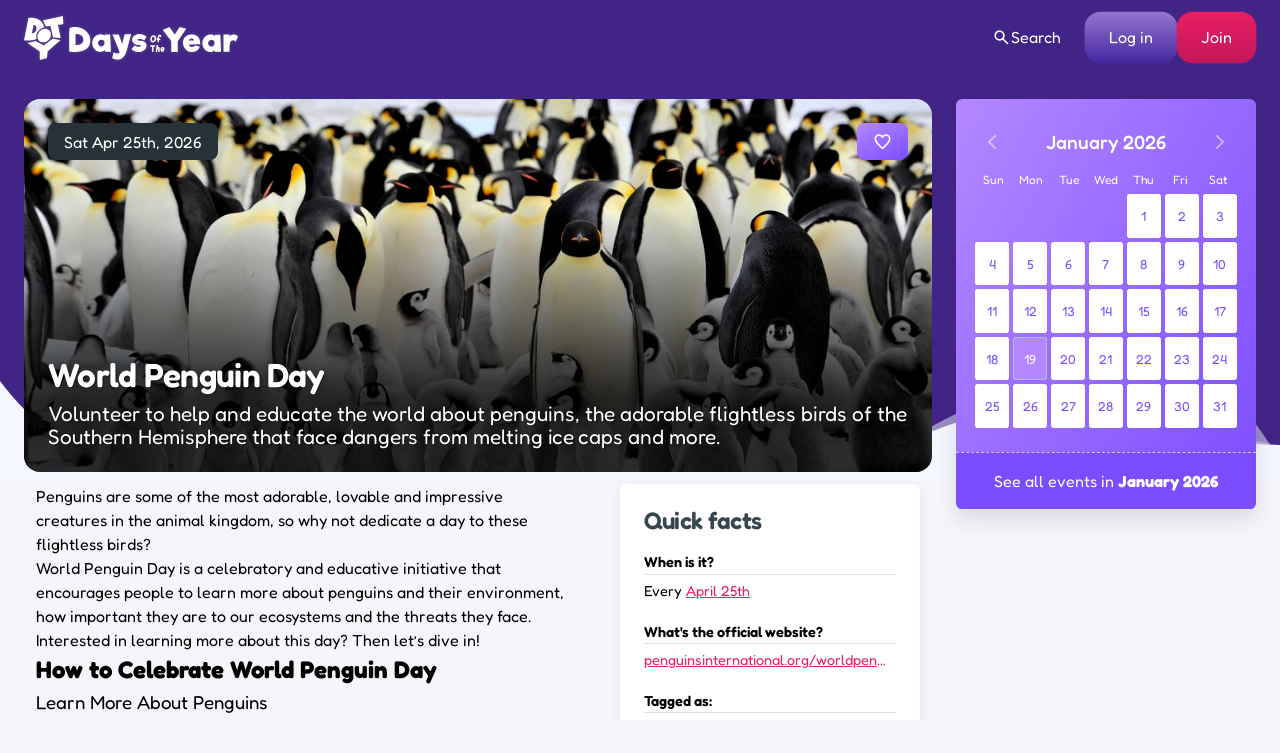

--- FILE ---
content_type: text/html; charset=UTF-8
request_url: https://www.daysoftheyear.com/days/world-penguin-day/
body_size: 58731
content:
<!DOCTYPE html>
<html dir="ltr" lang="en">
<head>
<meta charset="UTF-8">
<meta name="viewport" content="width=device-width,minimum-scale=1,maximum-scale=1,initial-scale=1">
<meta name="color-scheme" content="only light">
<link rel="alternate" type="application/rss+xml" href="https://www.daysoftheyear.com/feed/">
<link rel="apple-touch-icon" sizes="180x180" href="https://www.daysoftheyear.com/icons/apple-touch-icon.png">
<link rel="icon" type="image/png" sizes="32x32" href="https://www.daysoftheyear.com/icons/favicon-32x32.png">
<link rel="icon" type="image/png" sizes="16x16" href="https://www.daysoftheyear.com/icons/favicon-16x16.png">
<link rel="manifest" href="https://www.daysoftheyear.com/icons/site.webmanifest">
<link rel="mask-icon" href="https://www.daysoftheyear.com/icons/safari-pinned-tab.svg" color="#5bbad5">
<link rel="shortcut icon" href="https://www.daysoftheyear.com/icons/favicon.ico">
<meta name="msapplication-TileColor" content="#5029ab">
<meta name="msapplication-config" content="https://www.daysoftheyear.com/icons/browserconfig.xml">
<meta name="theme-color" content="#ffffff">

<script data-cfasync="false" type="text/javascript">
	(()=>{"use strict";var t={455:(t,e,n)=>{n.d(e,{Z:()=>c});var r=n(81),o=n.n(r),i=n(645),a=n.n(i)()(o());a.push([t.id,'div._1x7oe5p{position:fixed;top:0;left:0;width:100%;height:100%;background:rgba(0,0,0,.4);z-index:999999}div._1x7oe5p *{box-sizing:border-box}div._1x7oe5p div._1tkdorm{position:fixed;top:50%;left:50%;transform:translate(-50%, -50%);display:flex;flex-direction:column;justify-content:flex-start;min-height:25vh;width:50%;background-color:#fff;border:none;border-radius:1em;box-shadow:0 0 10px rgba(0,0,0,.3);text-align:center;font-size:13px;font-family:Arial,Helvetica,sans-serif;font-weight:bold;line-height:2;color:#000}div._1x7oe5p div._1tkdorm *:before,div._1x7oe5p div._1tkdorm *:after{content:"";display:none}@media screen and (max-width: 479px){div._1x7oe5p div._1tkdorm{font-size:13px;width:90%}}@media screen and (min-width: 480px){div._1x7oe5p div._1tkdorm{font-size:14px;width:80%}}@media screen and (min-width: 608px){div._1x7oe5p div._1tkdorm{font-size:14px;width:70%}}@media screen and (min-width: 960px){div._1x7oe5p div._1tkdorm{font-size:16px;width:70%}}@media screen and (min-width: 1200px){div._1x7oe5p div._1tkdorm{font-size:16px;width:840px}}div._1x7oe5p div._1tkdorm header{width:100%;background-color:rgba(0,0,0,0);border:0;color:inherit;display:block;font-size:1em;font-family:inherit;letter-spacing:normal;margin:0;opacity:1;outline:none;padding:1em 2em;position:static;text-align:center}div._1x7oe5p div._1tkdorm header img{display:inline;margin:0 0 16px 0;padding:0;max-width:240px;max-height:60px}div._1x7oe5p div._1tkdorm header h2{display:block;line-height:1.3;padding:0;font-family:inherit;font-weight:normal;font-style:normal;text-decoration:initial;text-align:center;font-size:1.75em;margin:0;color:inherit}div._1x7oe5p div._1tkdorm header h2:not(img+*){margin-top:30px}div._1x7oe5p div._1tkdorm header span.zw3zih{position:absolute;top:0;right:15px;font-size:2em;font-weight:normal;cursor:pointer;color:inherit}div._1x7oe5p div._1tkdorm header span.zw3zih:hover{filter:brightness(115%)}div._1x7oe5p div._1tkdorm section{width:100%;margin:0;padding:1em 2em;text-align:center;font-family:inherit;color:inherit;background:rgba(0,0,0,0)}div._1x7oe5p div._1tkdorm section p{display:block;margin:0 0 1em 0;line-height:1.5;text-align:center;font-size:1em;font-family:inherit;color:inherit;overflow-wrap:break-word;font-weight:normal;font-style:normal;text-decoration:initial}div._1x7oe5p div._1tkdorm section p:last-of-type{margin:0 0 1.5em 0}div._1x7oe5p div._1tkdorm section.ndfh07{display:block}div._1x7oe5p div._1tkdorm section.ndfh07.gez19w{display:none}div._1x7oe5p div._1tkdorm section.ndfh07 a.q769eo._1h8hdqe{color:var(--_1h8hdqe)}div._1x7oe5p div._1tkdorm section.ndfh07 a.q769eo._1wo6gz5{text-decoration:var(--_1wo6gz5)}div._1x7oe5p div._1tkdorm section.ndfh07 a.q769eo.m19f8t:visited{color:var(--m19f8t)}div._1x7oe5p div._1tkdorm section.ndfh07 div._147ewri{display:block;margin:.75em;padding:0}div._1x7oe5p div._1tkdorm section.ndfh07 div._147ewri p._1ehkt64{max-width:80%;margin:0 auto;padding:0;font-size:.85em;color:inherit;font-style:normal;font-weight:normal;cursor:pointer}div._1x7oe5p div._1tkdorm section._1lq9b0z{display:block}div._1x7oe5p div._1tkdorm section._1lq9b0z.gez19w{display:none}div._1x7oe5p div._1tkdorm section._1lq9b0z h4.kt6pt5{color:inherit;text-align:initial;font-weight:normal;font-family:inherit;font-size:1.125em;margin:0 0 .5em .5em}div._1x7oe5p div._1tkdorm section._1lq9b0z div._15c9yzc{display:flex;margin:1.5em 0}div._1x7oe5p div._1tkdorm section._1lq9b0z div._15c9yzc ul.snp44k{max-height:300px;flex:2;list-style:none;overflow-y:auto;margin:0 1em 0 0;padding-inline-start:0}@media screen and (min-width: 608px){div._1x7oe5p div._1tkdorm section._1lq9b0z div._15c9yzc ul.snp44k{flex:1;margin:0 2em 0 0}}div._1x7oe5p div._1tkdorm section._1lq9b0z div._15c9yzc ul.snp44k li{padding:.75em;cursor:pointer;background:rgba(0,0,0,.05);font-weight:bold}div._1x7oe5p div._1tkdorm section._1lq9b0z div._15c9yzc ul.snp44k li:hover{background:rgba(0,0,0,.075)}div._1x7oe5p div._1tkdorm section._1lq9b0z div._15c9yzc ul.snp44k li.plelsp{color:var(--_1es64bu);background:var(--me7zje)}div._1x7oe5p div._1tkdorm section._1lq9b0z div._15c9yzc div.m9fhjc{max-height:300px;overflow-y:auto;flex:3;display:flex;flex-direction:column;justify-content:space-between;text-align:initial}div._1x7oe5p div._1tkdorm section._1lq9b0z div._15c9yzc div.m9fhjc ol._1v529iy{display:none;list-style-type:decimal;text-align:initial;padding:0;margin:0 2em;font-weight:normal}div._1x7oe5p div._1tkdorm section._1lq9b0z div._15c9yzc div.m9fhjc ol._1v529iy.plelsp{display:block}div._1x7oe5p div._1tkdorm section._1lq9b0z div._15c9yzc div.m9fhjc p{margin:1em 0 0;text-align:inherit;font-style:italic}div._1x7oe5p div._1tkdorm section._1lq9b0z button.s4mudg{font-size:1em;text-transform:initial}div._1x7oe5p div._1tkdorm button._1kssuc{width:auto;height:auto;max-width:90%;cursor:pointer;display:inline-block;letter-spacing:normal;margin:.75em;opacity:1;outline:none;overflow-wrap:break-word;font-family:inherit;font-weight:normal;font-style:normal;text-decoration:initial;text-transform:uppercase;text-align:center;color:#fff;font-size:1.15em;padding:.75em 2em;padding-inline:2em;padding-block:.75em;line-height:normal;background:#40c28a;border:none;border-radius:.25em;box-shadow:none}div._1x7oe5p div._1tkdorm button._1kssuc:hover{filter:brightness(115%);box-shadow:none}div._1x7oe5p div._1tkdorm a._1h94ia9{height:50px;width:50px;position:absolute;bottom:5px;right:5px}div._1x7oe5p div._1tkdorm a._1h94ia9 img{position:initial;height:100%;width:100%;filter:drop-shadow(1px 1px 1px var(--_1vcjqx8))}',""]);const c=a},645:t=>{t.exports=function(t){var e=[];return e.toString=function(){return this.map((function(e){var n="",r=void 0!==e[5];return e[4]&&(n+="@supports (".concat(e[4],") {")),e[2]&&(n+="@media ".concat(e[2]," {")),r&&(n+="@layer".concat(e[5].length>0?" ".concat(e[5]):""," {")),n+=t(e),r&&(n+="}"),e[2]&&(n+="}"),e[4]&&(n+="}"),n})).join("")},e.i=function(t,n,r,o,i){"string"==typeof t&&(t=[[null,t,void 0]]);var a={};if(r)for(var c=0;c<this.length;c++){var s=this[c][0];null!=s&&(a[s]=!0)}for(var l=0;l<t.length;l++){var d=[].concat(t[l]);r&&a[d[0]]||(void 0!==i&&(void 0===d[5]||(d[1]="@layer".concat(d[5].length>0?" ".concat(d[5]):""," {").concat(d[1],"}")),d[5]=i),n&&(d[2]?(d[1]="@media ".concat(d[2]," {").concat(d[1],"}"),d[2]=n):d[2]=n),o&&(d[4]?(d[1]="@supports (".concat(d[4],") {").concat(d[1],"}"),d[4]=o):d[4]="".concat(o)),e.push(d))}},e}},81:t=>{t.exports=function(t){return t[1]}},379:t=>{var e=[];function n(t){for(var n=-1,r=0;r<e.length;r++)if(e[r].identifier===t){n=r;break}return n}function r(t,r){for(var i={},a=[],c=0;c<t.length;c++){var s=t[c],l=r.base?s[0]+r.base:s[0],d=i[l]||0,u="".concat(l," ").concat(d);i[l]=d+1;var f=n(u),p={css:s[1],media:s[2],sourceMap:s[3],supports:s[4],layer:s[5]};if(-1!==f)e[f].references++,e[f].updater(p);else{var h=o(p,r);r.byIndex=c,e.splice(c,0,{identifier:u,updater:h,references:1})}a.push(u)}return a}function o(t,e){var n=e.domAPI(e);n.update(t);return function(e){if(e){if(e.css===t.css&&e.media===t.media&&e.sourceMap===t.sourceMap&&e.supports===t.supports&&e.layer===t.layer)return;n.update(t=e)}else n.remove()}}t.exports=function(t,o){var i=r(t=t||[],o=o||{});return function(t){t=t||[];for(var a=0;a<i.length;a++){var c=n(i[a]);e[c].references--}for(var s=r(t,o),l=0;l<i.length;l++){var d=n(i[l]);0===e[d].references&&(e[d].updater(),e.splice(d,1))}i=s}}},569:t=>{var e={};t.exports=function(t,n){var r=function(t){if(void 0===e[t]){var n=document.querySelector(t);if(window.HTMLIFrameElement&&n instanceof window.HTMLIFrameElement)try{n=n.contentDocument.head}catch(t){n=null}e[t]=n}return e[t]}(t);if(!r)throw new Error("Couldn't find a style target. This probably means that the value for the 'insert' parameter is invalid.");r.appendChild(n)}},216:t=>{t.exports=function(t){var e=document.createElement("style");return t.setAttributes(e,t.attributes),t.insert(e,t.options),e}},565:(t,e,n)=>{t.exports=function(t){var e=n.nc;e&&t.setAttribute("nonce",e)}},795:t=>{t.exports=function(t){if("undefined"==typeof document)return{update:function(){},remove:function(){}};var e=t.insertStyleElement(t);return{update:function(n){!function(t,e,n){var r="";n.supports&&(r+="@supports (".concat(n.supports,") {")),n.media&&(r+="@media ".concat(n.media," {"));var o=void 0!==n.layer;o&&(r+="@layer".concat(n.layer.length>0?" ".concat(n.layer):""," {")),r+=n.css,o&&(r+="}"),n.media&&(r+="}"),n.supports&&(r+="}");var i=n.sourceMap;i&&"undefined"!=typeof btoa&&(r+=`\n/*# sourceMappingURL=data:application/json;base64,`.concat(btoa(unescape(encodeURIComponent(JSON.stringify(i))))," */")),e.styleTagTransform(r,t,e.options)}(e,t,n)},remove:function(){!function(t){if(null===t.parentNode)return!1;t.parentNode.removeChild(t)}(e)}}}},589:t=>{t.exports=function(t,e){if(e.styleSheet)e.styleSheet.cssText=t;else{for(;e.firstChild;)e.removeChild(e.firstChild);e.appendChild(document.createTextNode(t))}}}},e={};function n(r){var o=e[r];if(void 0!==o)return o.exports;var i=e[r]={id:r,exports:{}};return t[r](i,i.exports,n),i.exports}n.n=t=>{var e=t&&t.__esModule?()=>t.default:()=>t;return n.d(e,{a:e}),e},n.d=(t,e)=>{for(var r in e)n.o(e,r)&&!n.o(t,r)&&Object.defineProperty(t,r,{enumerable:!0,get:e[r]})},n.o=(t,e)=>Object.prototype.hasOwnProperty.call(t,e),n.nc=void 0,(()=>{const t={randomUUID:"undefined"!=typeof crypto&&crypto.randomUUID&&crypto.randomUUID.bind(crypto)};let e;const r=new Uint8Array(16);function o(){if(!e&&(e="undefined"!=typeof crypto&&crypto.getRandomValues&&crypto.getRandomValues.bind(crypto),!e))throw new Error("crypto.getRandomValues() not supported. See https://github.com/uuidjs/uuid#getrandomvalues-not-supported");return e(r)}const i=[];for(let t=0;t<256;++t)i.push((t+256).toString(16).slice(1));function a(t,e=0){return(i[t[e+0]]+i[t[e+1]]+i[t[e+2]]+i[t[e+3]]+"-"+i[t[e+4]]+i[t[e+5]]+"-"+i[t[e+6]]+i[t[e+7]]+"-"+i[t[e+8]]+i[t[e+9]]+"-"+i[t[e+10]]+i[t[e+11]]+i[t[e+12]]+i[t[e+13]]+i[t[e+14]]+i[t[e+15]]).toLowerCase()}const c=function(e,n,r){if(t.randomUUID&&!n&&!e)return t.randomUUID();const i=(e=e||{}).random||(e.rng||o)();if(i[6]=15&i[6]|64,i[8]=63&i[8]|128,n){r=r||0;for(let t=0;t<16;++t)n[r+t]=i[t];return n}return a(i)};var s=n(379),l=n.n(s),d=n(795),u=n.n(d),f=n(569),p=n.n(f),h=n(565),v=n.n(h),m=n(216),y=n.n(m),g=n(589),b=n.n(g),x=n(455),w={};w.styleTagTransform=b(),w.setAttributes=v(),w.insert=p().bind(null,"head"),w.domAPI=u(),w.insertStyleElement=y();l()(x.Z,w);x.Z&&x.Z.locals&&x.Z.locals;function k(t){return k="function"==typeof Symbol&&"symbol"==typeof Symbol.iterator?function(t){return typeof t}:function(t){return t&&"function"==typeof Symbol&&t.constructor===Symbol&&t!==Symbol.prototype?"symbol":typeof t},k(t)}function L(){L=function(){return e};var t,e={},n=Object.prototype,r=n.hasOwnProperty,o=Object.defineProperty||function(t,e,n){t[e]=n.value},i="function"==typeof Symbol?Symbol:{},a=i.iterator||"@@iterator",c=i.asyncIterator||"@@asyncIterator",s=i.toStringTag||"@@toStringTag";function l(t,e,n){return Object.defineProperty(t,e,{value:n,enumerable:!0,configurable:!0,writable:!0}),t[e]}try{l({},"")}catch(t){l=function(t,e,n){return t[e]=n}}function d(t,e,n,r){var i=e&&e.prototype instanceof y?e:y,a=Object.create(i.prototype),c=new T(r||[]);return o(a,"_invoke",{value:I(t,n,c)}),a}function u(t,e,n){try{return{type:"normal",arg:t.call(e,n)}}catch(t){return{type:"throw",arg:t}}}e.wrap=d;var f="suspendedStart",p="suspendedYield",h="executing",v="completed",m={};function y(){}function g(){}function b(){}var x={};l(x,a,(function(){return this}));var w=Object.getPrototypeOf,E=w&&w(w(O([])));E&&E!==n&&r.call(E,a)&&(x=E);var C=b.prototype=y.prototype=Object.create(x);function S(t){["next","throw","return"].forEach((function(e){l(t,e,(function(t){return this._invoke(e,t)}))}))}function A(t,e){function n(o,i,a,c){var s=u(t[o],t,i);if("throw"!==s.type){var l=s.arg,d=l.value;return d&&"object"==k(d)&&r.call(d,"__await")?e.resolve(d.__await).then((function(t){n("next",t,a,c)}),(function(t){n("throw",t,a,c)})):e.resolve(d).then((function(t){l.value=t,a(l)}),(function(t){return n("throw",t,a,c)}))}c(s.arg)}var i;o(this,"_invoke",{value:function(t,r){function o(){return new e((function(e,o){n(t,r,e,o)}))}return i=i?i.then(o,o):o()}})}function I(e,n,r){var o=f;return function(i,a){if(o===h)throw new Error("Generator is already running");if(o===v){if("throw"===i)throw a;return{value:t,done:!0}}for(r.method=i,r.arg=a;;){var c=r.delegate;if(c){var s=P(c,r);if(s){if(s===m)continue;return s}}if("next"===r.method)r.sent=r._sent=r.arg;else if("throw"===r.method){if(o===f)throw o=v,r.arg;r.dispatchException(r.arg)}else"return"===r.method&&r.abrupt("return",r.arg);o=h;var l=u(e,n,r);if("normal"===l.type){if(o=r.done?v:p,l.arg===m)continue;return{value:l.arg,done:r.done}}"throw"===l.type&&(o=v,r.method="throw",r.arg=l.arg)}}}function P(e,n){var r=n.method,o=e.iterator[r];if(o===t)return n.delegate=null,"throw"===r&&e.iterator.return&&(n.method="return",n.arg=t,P(e,n),"throw"===n.method)||"return"!==r&&(n.method="throw",n.arg=new TypeError("The iterator does not provide a '"+r+"' method")),m;var i=u(o,e.iterator,n.arg);if("throw"===i.type)return n.method="throw",n.arg=i.arg,n.delegate=null,m;var a=i.arg;return a?a.done?(n[e.resultName]=a.value,n.next=e.nextLoc,"return"!==n.method&&(n.method="next",n.arg=t),n.delegate=null,m):a:(n.method="throw",n.arg=new TypeError("iterator result is not an object"),n.delegate=null,m)}function Y(t){var e={tryLoc:t[0]};1 in t&&(e.catchLoc=t[1]),2 in t&&(e.finallyLoc=t[2],e.afterLoc=t[3]),this.tryEntries.push(e)}function _(t){var e=t.completion||{};e.type="normal",delete e.arg,t.completion=e}function T(t){this.tryEntries=[{tryLoc:"root"}],t.forEach(Y,this),this.reset(!0)}function O(e){if(e||""===e){var n=e[a];if(n)return n.call(e);if("function"==typeof e.next)return e;if(!isNaN(e.length)){var o=-1,i=function n(){for(;++o<e.length;)if(r.call(e,o))return n.value=e[o],n.done=!1,n;return n.value=t,n.done=!0,n};return i.next=i}}throw new TypeError(k(e)+" is not iterable")}return g.prototype=b,o(C,"constructor",{value:b,configurable:!0}),o(b,"constructor",{value:g,configurable:!0}),g.displayName=l(b,s,"GeneratorFunction"),e.isGeneratorFunction=function(t){var e="function"==typeof t&&t.constructor;return!!e&&(e===g||"GeneratorFunction"===(e.displayName||e.name))},e.mark=function(t){return Object.setPrototypeOf?Object.setPrototypeOf(t,b):(t.__proto__=b,l(t,s,"GeneratorFunction")),t.prototype=Object.create(C),t},e.awrap=function(t){return{__await:t}},S(A.prototype),l(A.prototype,c,(function(){return this})),e.AsyncIterator=A,e.async=function(t,n,r,o,i){void 0===i&&(i=Promise);var a=new A(d(t,n,r,o),i);return e.isGeneratorFunction(n)?a:a.next().then((function(t){return t.done?t.value:a.next()}))},S(C),l(C,s,"Generator"),l(C,a,(function(){return this})),l(C,"toString",(function(){return"[object Generator]"})),e.keys=function(t){var e=Object(t),n=[];for(var r in e)n.push(r);return n.reverse(),function t(){for(;n.length;){var r=n.pop();if(r in e)return t.value=r,t.done=!1,t}return t.done=!0,t}},e.values=O,T.prototype={constructor:T,reset:function(e){if(this.prev=0,this.next=0,this.sent=this._sent=t,this.done=!1,this.delegate=null,this.method="next",this.arg=t,this.tryEntries.forEach(_),!e)for(var n in this)"t"===n.charAt(0)&&r.call(this,n)&&!isNaN(+n.slice(1))&&(this[n]=t)},stop:function(){this.done=!0;var t=this.tryEntries[0].completion;if("throw"===t.type)throw t.arg;return this.rval},dispatchException:function(e){if(this.done)throw e;var n=this;function o(r,o){return c.type="throw",c.arg=e,n.next=r,o&&(n.method="next",n.arg=t),!!o}for(var i=this.tryEntries.length-1;i>=0;--i){var a=this.tryEntries[i],c=a.completion;if("root"===a.tryLoc)return o("end");if(a.tryLoc<=this.prev){var s=r.call(a,"catchLoc"),l=r.call(a,"finallyLoc");if(s&&l){if(this.prev<a.catchLoc)return o(a.catchLoc,!0);if(this.prev<a.finallyLoc)return o(a.finallyLoc)}else if(s){if(this.prev<a.catchLoc)return o(a.catchLoc,!0)}else{if(!l)throw new Error("try statement without catch or finally");if(this.prev<a.finallyLoc)return o(a.finallyLoc)}}}},abrupt:function(t,e){for(var n=this.tryEntries.length-1;n>=0;--n){var o=this.tryEntries[n];if(o.tryLoc<=this.prev&&r.call(o,"finallyLoc")&&this.prev<o.finallyLoc){var i=o;break}}i&&("break"===t||"continue"===t)&&i.tryLoc<=e&&e<=i.finallyLoc&&(i=null);var a=i?i.completion:{};return a.type=t,a.arg=e,i?(this.method="next",this.next=i.finallyLoc,m):this.complete(a)},complete:function(t,e){if("throw"===t.type)throw t.arg;return"break"===t.type||"continue"===t.type?this.next=t.arg:"return"===t.type?(this.rval=this.arg=t.arg,this.method="return",this.next="end"):"normal"===t.type&&e&&(this.next=e),m},finish:function(t){for(var e=this.tryEntries.length-1;e>=0;--e){var n=this.tryEntries[e];if(n.finallyLoc===t)return this.complete(n.completion,n.afterLoc),_(n),m}},catch:function(t){for(var e=this.tryEntries.length-1;e>=0;--e){var n=this.tryEntries[e];if(n.tryLoc===t){var r=n.completion;if("throw"===r.type){var o=r.arg;_(n)}return o}}throw new Error("illegal catch attempt")},delegateYield:function(e,n,r){return this.delegate={iterator:O(e),resultName:n,nextLoc:r},"next"===this.method&&(this.arg=t),m}},e}function E(t,e,n,r,o,i,a){try{var c=t[i](a),s=c.value}catch(t){return void n(t)}c.done?e(s):Promise.resolve(s).then(r,o)}var C="ZnMtYWRiLWVycg",S=function(){var t,e=(t=L().mark((function t(){var e,n,r,o,i;return L().wrap((function(t){for(;;)switch(t.prev=t.next){case 0:if(document.body){t.next=3;break}return t.next=3,new Promise((function(t){return document.addEventListener("DOMContentLoaded",t)}));case 3:for(e=["YWQ=","YmFubmVyLWFk","YmFubmVyX2Fk","YmFubmVyLWFkLWNvbnRhaW5lcg==","YWQtc2lkZXJhaWw=","c3RpY2t5YWRz","aW1wcnRudC1jbnQ="],(n=document.createElement("div")).textContent=Math.random().toString(),n.setAttribute(atob("ZGF0YS1mcmVlc3Rhci1hZA=="),"123"),r=0;r<e.length;r++)n.classList.add(atob(e[r]));if(n.style.display="block",document.body.appendChild(n),o=window.getComputedStyle(n),i=null==o?void 0:o.display,n.remove(),"none"!==i){t.next=15;break}throw new Error(C);case 15:case"end":return t.stop()}}),t)})),function(){var e=this,n=arguments;return new Promise((function(r,o){var i=t.apply(e,n);function a(t){E(i,r,o,a,c,"next",t)}function c(t){E(i,r,o,a,c,"throw",t)}a(void 0)}))});return function(){return e.apply(this,arguments)}}(),A=function(t){return new Promise((function(e,n){var r=document.createElement("script");try{r.src=t,r.addEventListener("load",(function(){e()})),r.addEventListener("error",(function(){n(C)})),document.head.appendChild(r)}catch(t){n(t)}finally{r.remove()}}))};function I(t){return I="function"==typeof Symbol&&"symbol"==typeof Symbol.iterator?function(t){return typeof t}:function(t){return t&&"function"==typeof Symbol&&t.constructor===Symbol&&t!==Symbol.prototype?"symbol":typeof t},I(t)}function P(){P=function(){return e};var t,e={},n=Object.prototype,r=n.hasOwnProperty,o=Object.defineProperty||function(t,e,n){t[e]=n.value},i="function"==typeof Symbol?Symbol:{},a=i.iterator||"@@iterator",c=i.asyncIterator||"@@asyncIterator",s=i.toStringTag||"@@toStringTag";function l(t,e,n){return Object.defineProperty(t,e,{value:n,enumerable:!0,configurable:!0,writable:!0}),t[e]}try{l({},"")}catch(t){l=function(t,e,n){return t[e]=n}}function d(t,e,n,r){var i=e&&e.prototype instanceof y?e:y,a=Object.create(i.prototype),c=new T(r||[]);return o(a,"_invoke",{value:S(t,n,c)}),a}function u(t,e,n){try{return{type:"normal",arg:t.call(e,n)}}catch(t){return{type:"throw",arg:t}}}e.wrap=d;var f="suspendedStart",p="suspendedYield",h="executing",v="completed",m={};function y(){}function g(){}function b(){}var x={};l(x,a,(function(){return this}));var w=Object.getPrototypeOf,k=w&&w(w(O([])));k&&k!==n&&r.call(k,a)&&(x=k);var L=b.prototype=y.prototype=Object.create(x);function E(t){["next","throw","return"].forEach((function(e){l(t,e,(function(t){return this._invoke(e,t)}))}))}function C(t,e){function n(o,i,a,c){var s=u(t[o],t,i);if("throw"!==s.type){var l=s.arg,d=l.value;return d&&"object"==I(d)&&r.call(d,"__await")?e.resolve(d.__await).then((function(t){n("next",t,a,c)}),(function(t){n("throw",t,a,c)})):e.resolve(d).then((function(t){l.value=t,a(l)}),(function(t){return n("throw",t,a,c)}))}c(s.arg)}var i;o(this,"_invoke",{value:function(t,r){function o(){return new e((function(e,o){n(t,r,e,o)}))}return i=i?i.then(o,o):o()}})}function S(e,n,r){var o=f;return function(i,a){if(o===h)throw new Error("Generator is already running");if(o===v){if("throw"===i)throw a;return{value:t,done:!0}}for(r.method=i,r.arg=a;;){var c=r.delegate;if(c){var s=A(c,r);if(s){if(s===m)continue;return s}}if("next"===r.method)r.sent=r._sent=r.arg;else if("throw"===r.method){if(o===f)throw o=v,r.arg;r.dispatchException(r.arg)}else"return"===r.method&&r.abrupt("return",r.arg);o=h;var l=u(e,n,r);if("normal"===l.type){if(o=r.done?v:p,l.arg===m)continue;return{value:l.arg,done:r.done}}"throw"===l.type&&(o=v,r.method="throw",r.arg=l.arg)}}}function A(e,n){var r=n.method,o=e.iterator[r];if(o===t)return n.delegate=null,"throw"===r&&e.iterator.return&&(n.method="return",n.arg=t,A(e,n),"throw"===n.method)||"return"!==r&&(n.method="throw",n.arg=new TypeError("The iterator does not provide a '"+r+"' method")),m;var i=u(o,e.iterator,n.arg);if("throw"===i.type)return n.method="throw",n.arg=i.arg,n.delegate=null,m;var a=i.arg;return a?a.done?(n[e.resultName]=a.value,n.next=e.nextLoc,"return"!==n.method&&(n.method="next",n.arg=t),n.delegate=null,m):a:(n.method="throw",n.arg=new TypeError("iterator result is not an object"),n.delegate=null,m)}function Y(t){var e={tryLoc:t[0]};1 in t&&(e.catchLoc=t[1]),2 in t&&(e.finallyLoc=t[2],e.afterLoc=t[3]),this.tryEntries.push(e)}function _(t){var e=t.completion||{};e.type="normal",delete e.arg,t.completion=e}function T(t){this.tryEntries=[{tryLoc:"root"}],t.forEach(Y,this),this.reset(!0)}function O(e){if(e||""===e){var n=e[a];if(n)return n.call(e);if("function"==typeof e.next)return e;if(!isNaN(e.length)){var o=-1,i=function n(){for(;++o<e.length;)if(r.call(e,o))return n.value=e[o],n.done=!1,n;return n.value=t,n.done=!0,n};return i.next=i}}throw new TypeError(I(e)+" is not iterable")}return g.prototype=b,o(L,"constructor",{value:b,configurable:!0}),o(b,"constructor",{value:g,configurable:!0}),g.displayName=l(b,s,"GeneratorFunction"),e.isGeneratorFunction=function(t){var e="function"==typeof t&&t.constructor;return!!e&&(e===g||"GeneratorFunction"===(e.displayName||e.name))},e.mark=function(t){return Object.setPrototypeOf?Object.setPrototypeOf(t,b):(t.__proto__=b,l(t,s,"GeneratorFunction")),t.prototype=Object.create(L),t},e.awrap=function(t){return{__await:t}},E(C.prototype),l(C.prototype,c,(function(){return this})),e.AsyncIterator=C,e.async=function(t,n,r,o,i){void 0===i&&(i=Promise);var a=new C(d(t,n,r,o),i);return e.isGeneratorFunction(n)?a:a.next().then((function(t){return t.done?t.value:a.next()}))},E(L),l(L,s,"Generator"),l(L,a,(function(){return this})),l(L,"toString",(function(){return"[object Generator]"})),e.keys=function(t){var e=Object(t),n=[];for(var r in e)n.push(r);return n.reverse(),function t(){for(;n.length;){var r=n.pop();if(r in e)return t.value=r,t.done=!1,t}return t.done=!0,t}},e.values=O,T.prototype={constructor:T,reset:function(e){if(this.prev=0,this.next=0,this.sent=this._sent=t,this.done=!1,this.delegate=null,this.method="next",this.arg=t,this.tryEntries.forEach(_),!e)for(var n in this)"t"===n.charAt(0)&&r.call(this,n)&&!isNaN(+n.slice(1))&&(this[n]=t)},stop:function(){this.done=!0;var t=this.tryEntries[0].completion;if("throw"===t.type)throw t.arg;return this.rval},dispatchException:function(e){if(this.done)throw e;var n=this;function o(r,o){return c.type="throw",c.arg=e,n.next=r,o&&(n.method="next",n.arg=t),!!o}for(var i=this.tryEntries.length-1;i>=0;--i){var a=this.tryEntries[i],c=a.completion;if("root"===a.tryLoc)return o("end");if(a.tryLoc<=this.prev){var s=r.call(a,"catchLoc"),l=r.call(a,"finallyLoc");if(s&&l){if(this.prev<a.catchLoc)return o(a.catchLoc,!0);if(this.prev<a.finallyLoc)return o(a.finallyLoc)}else if(s){if(this.prev<a.catchLoc)return o(a.catchLoc,!0)}else{if(!l)throw new Error("try statement without catch or finally");if(this.prev<a.finallyLoc)return o(a.finallyLoc)}}}},abrupt:function(t,e){for(var n=this.tryEntries.length-1;n>=0;--n){var o=this.tryEntries[n];if(o.tryLoc<=this.prev&&r.call(o,"finallyLoc")&&this.prev<o.finallyLoc){var i=o;break}}i&&("break"===t||"continue"===t)&&i.tryLoc<=e&&e<=i.finallyLoc&&(i=null);var a=i?i.completion:{};return a.type=t,a.arg=e,i?(this.method="next",this.next=i.finallyLoc,m):this.complete(a)},complete:function(t,e){if("throw"===t.type)throw t.arg;return"break"===t.type||"continue"===t.type?this.next=t.arg:"return"===t.type?(this.rval=this.arg=t.arg,this.method="return",this.next="end"):"normal"===t.type&&e&&(this.next=e),m},finish:function(t){for(var e=this.tryEntries.length-1;e>=0;--e){var n=this.tryEntries[e];if(n.finallyLoc===t)return this.complete(n.completion,n.afterLoc),_(n),m}},catch:function(t){for(var e=this.tryEntries.length-1;e>=0;--e){var n=this.tryEntries[e];if(n.tryLoc===t){var r=n.completion;if("throw"===r.type){var o=r.arg;_(n)}return o}}throw new Error("illegal catch attempt")},delegateYield:function(e,n,r){return this.delegate={iterator:O(e),resultName:n,nextLoc:r},"next"===this.method&&(this.arg=t),m}},e}function Y(t,e,n,r,o,i,a){try{var c=t[i](a),s=c.value}catch(t){return void n(t)}c.done?e(s):Promise.resolve(s).then(r,o)}function _(t){return function(){var e=this,n=arguments;return new Promise((function(r,o){var i=t.apply(e,n);function a(t){Y(i,r,o,a,c,"next",t)}function c(t){Y(i,r,o,a,c,"throw",t)}a(void 0)}))}}function T(t,e){for(var n=0;n<e.length;n++){var r=e[n];r.enumerable=r.enumerable||!1,r.configurable=!0,"value"in r&&(r.writable=!0),Object.defineProperty(t,(o=r.key,i=void 0,i=function(t,e){if("object"!==I(t)||null===t)return t;var n=t[Symbol.toPrimitive];if(void 0!==n){var r=n.call(t,e||"default");if("object"!==I(r))return r;throw new TypeError("@@toPrimitive must return a primitive value.")}return("string"===e?String:Number)(t)}(o,"string"),"symbol"===I(i)?i:String(i)),r)}var o,i}var O=function(){function t(e){!function(t,e){if(!(t instanceof e))throw new TypeError("Cannot call a class as a function")}(this,t),this.config=null,this.langCode=null,this.languages=this.getUserPreferredLanguages(e)}var e,n,r,o,i,a;return e=t,n=[{key:"init",value:(a=_(P().mark((function t(){return P().wrap((function(t){for(;;)switch(t.prev=t.next){case 0:return t.next=2,this.fetchConfig();case 2:this.config=t.sent,null!==this.config&&(this.langCode=this.getFirstSupportedLanguage(this.languages),this.observe());case 4:case"end":return t.stop()}}),t,this)}))),function(){return a.apply(this,arguments)})},{key:"fetchConfig",value:(i=_(P().mark((function t(){var e,n,r,o,i,a;return P().wrap((function(t){for(;;)switch(t.prev=t.next){case 0:return n=(e=["Y29uZmlnLmNvbnRlbnQtc2V0dGluZ3MuY29t","Y29uZmlnLnNpdGUtY29uZmlnLmNvbQ==","29uZmlnLmZyZmlndXJlcy5jb20="]).length-1,r=Number.isNaN(Number(localStorage.getItem("fs.cdi")))?0:Number(localStorage.getItem("fs.cdi")),o=Number.isNaN(Number(localStorage.getItem("fs.cfc")))?0:Number(localStorage.getItem("fs.cfc")),i=atob(e[r]),a="https://".concat(i,"/daysoftheyear-com.json"),t.prev=6,t.next=9,fetch(a);case 9:return t.abrupt("return",t.sent.json());case 12:return t.prev=12,t.t0=t.catch(6),++o>=3&&(o=0,r++),r>n&&(r=0),t.abrupt("return",null);case 18:return t.prev=18,localStorage.setItem("fs.cdi",r),localStorage.setItem("fs.cfc",o),t.finish(18);case 22:case"end":return t.stop()}}),t,null,[[6,12,18,22]])}))),function(){return i.apply(this,arguments)})},{key:"killScroll",value:function(t){if(t.isScrollDisabled){this.existingOverflow=document.body.style.overflow,document.body.style.overflow="hidden";var e=window.pageYOffset||document.documentElement.scrollTop,n=window.pageXOffset||document.documentElement.scrollLeft;document.body.style.top="-".concat(e,"px"),document.body.style.left="-".concat(n,"px"),window.onscroll=function(){window.scrollTo(n,e)}}}},{key:"reviveScroll",value:function(){document.body.style.overflow=this.existingOverflow||"",window.onscroll=function(){}}},{key:"getUserPreferredLanguages",value:function(t){var e=t.languages,n=t.language,r=void 0===e?[n]:e;if(r)return r.map((function(t){var e=t.trim().toLowerCase();if(!e.includes("zh"))return e.split(/-|_/)[0];var n=e.split(/-|_/)[1];return"zh"===e||["hans","cn","sg"].includes(n)?"zh":["hant","hk","mo","tw"].includes(n)?"zh-hant":void 0}))}},{key:"getFirstSupportedLanguage",value:function(t){var e=this,n=["title","paragraphOne","buttonText"],r=t.find((function(t){return n.every((function(n){return!!e.config[n][t]}))}));return void 0!==r?r:"en"}},{key:"getLocalizedTextContent",value:function(t,e){var n,r=arguments.length>2&&void 0!==arguments[2]&&arguments[2],o=t[e];if(void 0===o)throw new Error("Config text not found for text key ".concat(e));return r?null!==(n=o[this.langCode])&&void 0!==n?n:o.en:o[this.langCode]}},{key:"getPixelString",value:function(t){return"number"==typeof t?"".concat(t,"px"):null}},{key:"pickContrastingColorValue",value:function(t,e,n){var r=t.substring(1,7);return.299*parseInt(r.substring(0,2),16)+.587*parseInt(r.substring(2,4),16)+.114*parseInt(r.substring(4,6),16)>=128?e:n}},{key:"generateOverlay",value:function(t){var e=this,n=t.siteId,r=t.isCloseEnabled,o=t.dismissDuration,i=t.dismissDurationPv,a=t.logoUrl,c=t.font,s=t.paragraphTwo,l=t.paragraphThree,d=t.closeText,u=t.linkText,f=t.linkUrl,p=t.textColor,h=t.headerTextColor,v=t.buttonTextColor,m=t.headerBgColor,y=t.bgColor,g=t.buttonBgColor,b=t.borderColor,x=t.borderWidth,w=t.borderRadius,k=t.closeButtonColor,L=t.closeTextColor,E=t.linkTextColor,C=t.linkTextDecoration,S=t.linkVisitedTextColor,A=t.hasFsBranding,I=t.disableInstructions,P=document.createElement("div");P.style.setProperty("--me7zje",g||"#40C28A"),P.style.setProperty("--_1es64bu",v||"#000000"),P.style.setProperty("--_1vcjqx8",this.pickContrastingColorValue(y||"#FFFFFF","white","black")),E&&P.style.setProperty("--_1h8hdqe",E),S&&P.style.setProperty("--m19f8t",S),C&&P.style.setProperty("--_1wo6gz5",C),P.classList.add("_1x7oe5p"),P.id="_2o8yog",P.dir="auto",this.oid=P.id;var Y=document.createElement("div");Y.classList.add("_1tkdorm"),y&&(Y.style.backgroundColor=y),c&&(Y.style.fontFamily=c),p&&(Y.style.color=p);var _=this.getPixelString(w),T=this.getPixelString(x);_&&(Y.style.borderRadius=_),(b||T)&&(Y.style.borderStyle="solid"),b&&(Y.style.borderColor=b),T&&(Y.style.borderWidth=T);var O=document.createElement("header");if(h&&(O.style.color=h),m){O.style.backgroundColor=m;var z=_||"1em";O.style.borderTopLeftRadius=z,O.style.borderTopRightRadius=z}if(a){var j=document.createElement("img");j.src=a,j.alt="Logo",j.onerror=function(){this.style.display="none"},O.appendChild(j)}var H=document.createElement("h2");H.textContent=this.getLocalizedTextContent(t,"title"),O.appendChild(H);var U=document.createElement("section");U.classList.add("ndfh07");var R=document.createElement("p");if(R.textContent=this.getLocalizedTextContent(t,"paragraphOne"),U.appendChild(R),s&&0!==Object.keys(s).length){var F=document.createElement("p");F.textContent=this.getLocalizedTextContent(t,"paragraphTwo"),U.appendChild(F)}if(l&&0!==Object.keys(l).length){var B=document.createElement("p");B.textContent=this.getLocalizedTextContent(t,"paragraphThree"),U.appendChild(B)}var V=u&&this.getLocalizedTextContent(t,"linkText"),q=f&&this.getLocalizedTextContent(t,"linkUrl",!0);if(V&&q){var G=document.createElement("div");G.style.margin="0 0 1em";var N=document.createElement("a");N.classList.add("q769eo"),E&&N.classList.add("_1h8hdqe"),S&&N.classList.add("m19f8t"),C&&N.classList.add("_1wo6gz5"),N.textContent=V,N.href=q,N.target="_blank",G.appendChild(N),U.appendChild(G)}var Q=document.createElement("button");if(Q.classList.add("_1kssuc"),Q.tabIndex=0,Q.textContent=this.getLocalizedTextContent(t,"buttonText"),g&&(Q.style.backgroundColor=g),v&&(Q.style.color=v),Q.onclick=function(){document.querySelector("section.ndfh07").classList.add("gez19w"),document.querySelector("section._1lq9b0z").classList.remove("gez19w")},U.appendChild(Q),r){var D=function(){P.remove(),e.reviveScroll(),o||i?(sessionStorage.removeItem("fs.adb".concat(n||"",".dis")),i?e.updateValues("p"):o&&e.updateValues("dt")):sessionStorage.setItem("fs.adb".concat(n||"",".dis"),"1")},M=document.createElement("span");if(M.classList.add("zw3zih"),M.innerHTML="&times;",M.tabIndex=0,k&&(M.style.color=k),M.addEventListener("click",D),O.appendChild(M),d&&0!==Object.keys(d).length){var W=document.createElement("div");W.classList.add("_147ewri");var J=document.createElement("p");J.classList.add("_1ehkt64"),J.textContent=this.getLocalizedTextContent(t,"closeText"),L&&(J.style.color=L),J.addEventListener("click",D),W.appendChild(J),U.appendChild(W)}}var Z=document.createElement("section");Z.classList.add("_1lq9b0z","gez19w");var X=document.createElement("h4");X.classList.add("kt6pt5"),X.textContent=this.getLocalizedTextContent(t,"instructionsTitle");var K=document.createElement("div");K.classList.add("_15c9yzc");var $=document.createElement("ul");$.classList.add("snp44k");var tt=document.createElement("div");tt.classList.add("m9fhjc"),I.forEach((function(t,n){var r=document.createElement("li");r.onclick=function(){return function(t){for(var e=document.querySelectorAll(".snp44k > li"),n=document.getElementsByClassName("_1v529iy"),r=0;r<n.length;r++)e[r].classList.remove("plelsp"),n[r].classList.remove("plelsp");e[t].classList.add("plelsp"),n[t].classList.add("plelsp")}(n)},r.textContent=e.getLocalizedTextContent(t,"name",!0),$.appendChild(r);var o=document.createElement("ol");o.classList.add("_1v529iy"),0===n&&(r.classList.add("plelsp"),o.classList.add("plelsp")),e.getLocalizedTextContent(t,"steps").forEach((function(t){var e=document.createElement("li");e.textContent=t,o.appendChild(e)})),tt.appendChild(o)}));var et=this.getLocalizedTextContent(t,"disclaimerText"),nt=document.createElement("p");nt.textContent=et,tt.appendChild(nt),K.appendChild($),K.appendChild(tt);var rt=document.createElement("button");if(rt.classList.add("_1kssuc","s4mudg"),rt.textContent=this.getLocalizedTextContent(t,"backButtonText"),g&&(rt.style.backgroundColor=g),v&&(rt.style.color=v),rt.onclick=function(){document.querySelector("section._1lq9b0z").classList.add("gez19w"),document.querySelector("section.ndfh07").classList.remove("gez19w")},Z.appendChild(X),Z.appendChild(K),Z.appendChild(rt),Y.appendChild(O),Y.appendChild(U),Y.appendChild(Z),A){var ot=document.createElement("a");ot.classList.add("_1h94ia9"),ot.href=atob("aHR0cHM6Ly9mcmVlc3Rhci5jb20vYWQtcHJvZHVjdHMvZGVza3RvcC1tb2JpbGUvZnJlZXN0YXItcmVjb3ZlcmVk"),ot.target="_blank";var it=document.createElement("img");it.alt="Logo",it.src=this.pickContrastingColorValue(y||"#FFFFFF","[data-uri]","[data-uri]"),ot.appendChild(it),Y.appendChild(ot)}return P.appendChild(Y),P}},{key:"getAndSetOverlay",value:(o=_(P().mark((function t(e){var n,r,o,i;return P().wrap((function(t){for(;;)switch(t.prev=t.next){case 0:if(this.post(!0,e),e.dismissDuration||e.dismissDurationPv||"1"!==sessionStorage.getItem("fs.adb".concat(e.siteId||"",".dis"))){t.next=3;break}return t.abrupt("return");case 3:if(n=localStorage.getItem("fs.adb"),r=n&&JSON.parse(n),!e.dismissDurationPv||!r.p||"number"!=typeof r.p){t.next=14;break}if(!(e.dismissDurationPv<=r.p+1)){t.next=10;break}this.clearValue("p"),t.next=12;break;case 10:return this.updateValues("p"),t.abrupt("return");case 12:t.next=15;break;case 14:this.clearValue("p");case 15:if(o=parseInt(r.dt,10),!e.dismissDuration||!o){t.next=25;break}if(!(Math.abs((Date.now()-o)/36e5)<e.dismissDuration)){t.next=22;break}return t.abrupt("return");case 22:this.clearValue("dt");case 23:t.next=26;break;case 25:this.clearValue("dt");case 26:if(document.body){t.next=29;break}return t.next=29,new Promise((function(t){return document.addEventListener("DOMContentLoaded",t)}));case 29:if(this.killScroll(e),null===document.querySelector("#".concat(this.oid))){t.next=32;break}return t.abrupt("return");case 32:i=this.generateOverlay(e),document.body.appendChild(i);case 34:case"end":return t.stop()}}),t,this)}))),function(t){return o.apply(this,arguments)})},{key:"getStatus",value:function(t,e){return!0===e?1:2===t||1===t?2:0}},{key:"getAndSetData",value:function(t){var e,n,r,o=localStorage.getItem("fs.adb"),i=o&&JSON.parse(o),a=Date.now();return i?(e=i.i,n=i.ot,r=this.getStatus(i.s,t)):(i={},e=c(),n=a,r=t?1:0),i.i=e,i.s=r,i.ot=n,i.lt=a,localStorage.setItem("fs.adb",JSON.stringify(i)),i}},{key:"updateValues",value:function(t){var e=localStorage.getItem("fs.adb"),n=e&&JSON.parse(e);"p"===t?(n.p=n.p?n.p+1:1,n.dt&&delete n.dt):"dt"===t&&(n.dt=Date.now(),n.p&&delete n.p),localStorage.setItem("fs.adb",JSON.stringify(n))}},{key:"clearValue",value:function(t){var e=localStorage.getItem("fs.adb"),n=e&&JSON.parse(e);n[t]&&(delete n[t],localStorage.setItem("fs.adb",JSON.stringify(n)))}},{key:"post",value:function(t,e){var n=atob("c2l0ZS1jb25maWcuY29t"),r=e.cDomain||n,o="https://".concat(r,"/v2/abr"),i=this.getAndSetData(t),a=e.accountId,c=e.siteId,s=navigator.userAgent||window.navigator.userAgent,l=document.referrer,d=window.location,u={accountId:a,siteId:c,userId:i.i,url:d.href,referalURL:l,userAgent:s,status:function(t){switch(t){case 0:return"not detected";case 1:return"detected";case 2:return"recovered";default:return}}(i.s),returning:i.ot!==i.lt,version:"1.3.4"};fetch(o,{method:"POST",headers:{"Content-Type":"application/json","X-Client-Geo-Location":"{client_region},{client_region_subdivision},{client_city}"},body:JSON.stringify(u)}).catch((function(){}))}},{key:"observe",value:function(){var t=this,e="";new MutationObserver((function(){location.pathname!==e&&(e=location.pathname,t.run())})).observe(document,{subtree:!0,childList:!0})}},{key:"run",value:function(){var t=this,e=this.config;setTimeout(_(P().mark((function n(){return P().wrap((function(n){for(;;)switch(n.prev=n.next){case 0:return n.next=2,S().then((function(){return A(atob("aHR0cHM6Ly9hLnB1Yi5uZXR3b3JrL2NvcmUvcHJlYmlkLXVuaXZlcnNhbC1jcmVhdGl2ZS5qcw=="))})).then((function(){return A(atob("aHR0cHM6Ly93d3cuZ29vZ2xldGFnc2VydmljZXMuY29tL3RhZy9qcy9ncHQuanM="))})).then((function(){t.post(!1,e)})).catch((function(n){n!==C&&(null==n?void 0:n.message)!==C||t.getAndSetOverlay(e)}));case 2:case"end":return n.stop()}}),n)}))),500)}}],n&&T(e.prototype,n),r&&T(e,r),Object.defineProperty(e,"prototype",{writable:!1}),t}();window.fsabrActive=!0,new O(window.navigator).init()})()})();
</script>

<script data-cfasync="false" type="text/javascript">
	var freestar = freestar || {};
	freestar.queue = freestar.queue || [];
	freestar.config = freestar.config || {};
	freestar.config.enabled_slots = [];
	freestar.initCallback = function () { (freestar.config.enabled_slots.length === 0) ? freestar.initCallbackCalled = false : freestar.newAdSlots(freestar.config.enabled_slots) }
</script>

<script src="https://a.pub.network/daysoftheyear-com/pubfig.min.js" async></script>


<style type="text/css" id="doty-critical">
*,:after,:before{-webkit-box-sizing:border-box;box-sizing:border-box}body{overscroll-behavior-y:none;overscroll-behavior-x:none;overflow-x:hidden;overflow-y:scroll;-webkit-text-size-adjust:none;-moz-text-size-adjust:none;-ms-text-size-adjust:none;text-size-adjust:none}ol[class],ul[class]{padding:0}blockquote,body,dd,dl,figcaption,figure,h1,h2,h3,h4,li,ol[class],p,ul[class]{margin:0}body{min-height:100vh;scroll-behavior:smooth;text-rendering:optimizeSpeed;line-height:1.5;display:-webkit-box;display:-ms-flexbox;display:flex;-webkit-box-orient:vertical;-webkit-box-direction:normal;-ms-flex-direction:column;flex-direction:column;background-color:#F5F5FA}ol[class],ul[class]{list-style:none}a:not([class]){-webkit-text-decoration-skip:ink;text-decoration-skip-ink:auto}img{max-width:100%;height:auto;display:block}@media (prefers-reduced-motion:reduce){*{-webkit-animation-duration:0.01ms!important;animation-duration:0.01ms!important;-webkit-animation-iteration-count:1!important;animation-iteration-count:1!important;-webkit-transition-duration:0.01ms!important;transition-duration:0.01ms!important;scroll-behavior:auto!important}}.hide{display:none!important}.container{width:100%;max-width:calc(1108px + calc(2 * 1.5em) + 300px + 1.5em);margin:0 auto;display:-webkit-box;display:-ms-flexbox;display:flex;-webkit-box-orient:vertical;-webkit-box-direction:normal;-ms-flex-direction:column;flex-direction:column;-webkit-box-flex:1;-ms-flex:1;flex:1}@media screen and (min-width:1025px){body>.container{padding:0 1.5em}}@media (min-width:1025px){.has-aside{-ms-grid-columns:auto 300px;grid-template-columns:auto 300px}.has-aside>*{-ms-grid-column:1;grid-column:1}}@media (max-width:1025px){.has-aside{margin-top:0!important}}.full-width{width:100vw;position:relative;left:50%;right:50%;margin-left:-50vw!important;margin-right:-50vw!important;overflow:hidden}@media screen and (min-width:1025px){.full-width{padding-left:1.5em;padding-right:1.5em}}@media screen and (min-width:1025px){.lift,.lift-big{position:relative;margin-top:-6em}.lift-big{margin-top:-27.75em}}@media screen and (min-width:1025px){.drop{position:relative;margin-top:4.5em}}.grid{display:-ms-grid;display:grid;gap:1.5em}@media screen and (min-width:1025px){.grid.content{grid-column-gap:3em}}@media screen and (max-width:1025px){.grid{display:block}.grid>*+*{margin-top:1.5em}}@media screen and (min-width:768px){.grid--2-col,.grid--3-col{grid-template-columns:repeat(auto-fit,minmax(360px,1fr))}}.grid--row-end-1{-ms-grid-row-span:1;grid-row-end:1}.grid--row-end-2{-ms-grid-row-span:2;grid-row-end:2}.grid--row-end-3{-ms-grid-row-span:3;grid-row-end:3}.grid--row-end-4{-ms-grid-row-span:4;grid-row-end:4}.grid--row-end-5{-ms-grid-row-span:5;grid-row-end:5}.grid--row-end-6{-ms-grid-row-span:6;grid-row-end:6}.grid--row-end-7{-ms-grid-row-span:7;grid-row-end:7}.grid--row-end-8{-ms-grid-row-span:8;grid-row-end:8}.grid--row-end-9{-ms-grid-row-span:9;grid-row-end:9}.grid--row-end-10{-ms-grid-row-span:10;grid-row-end:10}.grid--row-end-11{-ms-grid-row-span:11;grid-row-end:11}.grid--row-end-12{-ms-grid-row-span:12;grid-row-end:12}.grid--row-end-13{-ms-grid-row-span:13;grid-row-end:13}.grid--row-end-14{-ms-grid-row-span:14;grid-row-end:14}.grid--row-end-15{-ms-grid-row-span:15;grid-row-end:15}.grid--row-end-16{-ms-grid-row-span:16;grid-row-end:16}.grid--row-end-17{-ms-grid-row-span:17;grid-row-end:17}.grid--row-end-18{-ms-grid-row-span:18;grid-row-end:18}.grid--row-end-19{-ms-grid-row-span:19;grid-row-end:19}.grid--row-end-20{-ms-grid-row-span:20;grid-row-end:20}.grid--row-end-21{-ms-grid-row-span:21;grid-row-end:21}.grid--row-end-22{-ms-grid-row-span:22;grid-row-end:22}.grid--row-end-23{-ms-grid-row-span:23;grid-row-end:23}.grid--row-end-24{-ms-grid-row-span:24;grid-row-end:24}.grid--row-end-25{-ms-grid-row-span:25;grid-row-end:25}.grid--row-end-26{-ms-grid-row-span:26;grid-row-end:26}.grid--row-end-27{-ms-grid-row-span:27;grid-row-end:27}.grid--row-end-28{-ms-grid-row-span:28;grid-row-end:28}.grid--row-end-29{-ms-grid-row-span:29;grid-row-end:29}.grid--row-end-30{-ms-grid-row-span:30;grid-row-end:30}.grid--row-end-31{-ms-grid-row-span:31;grid-row-end:31}.grid--row-end-32{-ms-grid-row-span:32;grid-row-end:32}.grid--row-end-33{-ms-grid-row-span:33;grid-row-end:33}.grid--row-end-34{-ms-grid-row-span:34;grid-row-end:34}.grid--row-end-35{-ms-grid-row-span:35;grid-row-end:35}.grid--row-end-36{-ms-grid-row-span:36;grid-row-end:36}.grid--row-end-37{-ms-grid-row-span:37;grid-row-end:37}.grid--row-end-38{-ms-grid-row-span:38;grid-row-end:38}.grid--row-end-39{-ms-grid-row-span:39;grid-row-end:39}.grid--row-end-40{-ms-grid-row-span:40;grid-row-end:40}.screen-reader-text,.sr-only{position:absolute;width:1px;height:1px;padding:0;margin:-1px;overflow:hidden;clip:rect(0,0,0,0);border:0}body{font-family:"Fredoka",sans-serif;-webkit-text-size-adjust:none;-moz-text-size-adjust:none;-ms-text-size-adjust:none;text-size-adjust:none}h1,h2,h3,h4,h5,h6{clear:left}.heading,.subheading{font-size:1.5em;color:#37474F;font-weight:600;letter-spacing:-0.02em;line-height:1.1}.heading a,.subheading a{color:#E91E63}h3{font-weight:400}a{-webkit-text-decoration:underline solid currentColor;text-decoration:underline solid currentColor;-webkit-transition:-webkit-text-decoration 0.2s ease;transition:-webkit-text-decoration 0.2s ease;transition:text-decoration 0.2s ease;transition:text-decoration 0.2s ease,-webkit-text-decoration 0.2s ease}a:is(:hover,:focus,:active){-webkit-text-decoration:underline solid transparent;text-decoration:underline solid transparent}.heading--border{border-bottom:1px solid #F5F5F5;padding-bottom:0.5em;margin-bottom:0.5em}.subheading{font-size:1.1em;color:#607D8B}.heading a,.subheading a{text-decoration:none}:where(.content){font-size:1.1em;color:#455A64;line-height:1.75}:where(.content) a{color:#E91E63}:where(.content) .wp-block-group__inner-container>*+*,:where(.content) main>*+*{margin-top:1em}:where(.content) .wp-block-group,:where(.content) .wp-block-group__inner-container{margin-top:0}:where(.content) h2{margin-top:1.5em;line-height:1.4;font-weight:600}:where(.content) h3{margin-top:1.5em;margin-bottom:0;line-height:1.4;font-weight:600}:where(.content) .wp-block-list{list-style:circle!important;margin:1.5em 0!important}:where(.content) .wp-block-list li{margin-left:16px}:where(.content) li{margin-bottom:0.75em}:where(.content) main h3.heading{font-size:1.1em}:where(.content) main h3.heading+p{margin-top:0.5em}:where(.content) main p+h3.heading{margin-top:1.5em}:where(.content) main h4.heading{font-size:1rem}:where(.content) main h4.heading strong{font-weight:600}:where(.content) main h4.heading+p{margin-top:0.5em}:where(.content) strong{font-weight:500}@media screen and (max-width:1025px){:where(.content){margin:0 0.75em;padding:1em!important;line-height:2em;font-size:1em}:where(.content) main{font-size:1.1em}}.desktop-only,.full-size-only,.hide-on-desktop,.hide-on-mobile,.hide-on-tablet,.mobile-only,.print-only{display:none!important}@media screen and (min-width:576px){.hide-on-mobile{display:initial!important}}@media screen and (min-width:768px){.hide-on-tablet{display:initial!important}}@media screen and (max-width:1025px){.hide-on-desktop{display:initial!important}}@media screen and (min-width:1025px){.desktop-only{display:initial!important}}@media screen and (max-width:768px){.mobile-only{display:initial!important}}@media screen and (min-width:1365px){.full-size-only{display:initial!important}}@media print{.print-only{display:initial!important}}.pad{padding:0.75em}@media screen and (max-width:768px){.pad{padding-left:0.75em;padding-right:0.75em}}.nofloat{float:none!important;max-width:100%!important;clear:both!important}.linked,input[type=button],input[type=submit],select{cursor:pointer}div[spottype=dynamic_mc]{display:none!important}div[style="text-align: center; "]>*{margin:0 auto}.ezmob-footer{background:rgba(255,255,255,0.8)}.section__cta--mobile.btn+[id*=daysoftheyear_mobile_]{margin-top:1.5em;margin-bottom:-1.5em}.days-day-banner{border-radius:inherit;position:relative}.days-day-banner .bannerad__container{position:absolute;text-align:center;width:100%;bottom:60px;margin-left:auto;z-index:1}@media (min-width:1025px){.days-day-banner .bannerad__container{bottom:unset;top:1em;left:1em}.days-day-banner .bannerad__container [align=center]{text-align:left}}.days-day-banner .bannerad__container .bannerad__unit{margin-left:auto;margin-right:auto;left:0;right:0}body{--use:20px;--doNotUse:0px;--fsAncillary:var(--doNotUse)}[data-freestar-ad]{display:-webkit-inline-box;display:-ms-inline-flexbox;display:inline-flex;-webkit-box-align:center;-ms-flex-align:center;align-items:center;-webkit-box-pack:center;-ms-flex-pack:center;justify-content:center;overflow:hidden;position:relative}[data-freestar-ad*=__fsAncillary]{--fsAncillary:var(--use)}[data-freestar-ad*=__728x90],[data-freestar-ad*=__970x90]{--height:90px;height:90px;height:calc(var(--height) + var(--fsAncillary))!important}[data-freestar-ad*=__300x250],[data-freestar-ad*=__970x250]{--height:250px;height:250px;height:calc(var(--height) + var(--fsAncillary))!important}[data-freestar-ad*=__336x280]{--height:280px;height:280px;height:calc(var(--height) + var(--fsAncillary))!important}[data-freestar-ad*=__160x600],[data-freestar-ad*=__300x600]{--height:600px;height:600px;height:calc(var(--height) + var(--fsAncillary))!important}@media only screen and (min-device-width:300px) and (max-device-width:768px){[data-freestar-ad*=__300x50],[data-freestar-ad*=__320x50]{--height:50px;height:50px;height:calc(var(--height) + var(--fsAncillary))!important}[data-freestar-ad*=__468x60]{--height:60px;height:60px;height:calc(var(--height) + var(--fsAncillary))!important}[data-freestar-ad*=__300x100],[data-freestar-ad*=__320x100]{--height:100px;height:100px;height:calc(var(--height) + var(--fsAncillary))!important}[data-freestar-ad*=__300x250]{--height:250px;height:250px;height:calc(var(--height) + var(--fsAncillary))!important}[data-freestar-ad*=__336x280]{--height:280px;height:280px;height:calc(var(--height) + var(--fsAncillary))!important}}@media only screen and (min-device-width:768px){[class*=-mobile-interrupt-]{display:none}[class*=-mobile-content-interrupt-]{display:none}[class*=-mobile-content-interrupt]{display:none}}.wavy{position:absolute;bottom:0;left:0;width:100%;z-index:-1}.wavy__block{width:100%;position:absolute;bottom:0;-webkit-mask-position:0 0;mask-position:0 0;-webkit-mask-size:110% 114px;mask-size:110% 114px;-webkit-mask-repeat:no-repeat;mask-repeat:no-repeat;height:114px}.wavy__block--back{opacity:0.33;-webkit-mask-image:url('data:image/svg+xml,<svg version="1.1" id="Layer_1" xmlns="http://www.w3.org/2000/svg" viewBox="0 0 1920 1080" preserveAspectRatio="none"><path d="M1920,1080v-50.67C1680.111,549,1417.455,438.12,1158.672,696.87c-68.801,68.761-134.769,181.08-204.177,238.141 c-94.399,77.67-179.968-110.16-264.896-318.601c-94.288-231.39-187.2-393.569-291.52-346.41C259.632,333,122.143,681.391,0,1033.29V1080H1920z"/></svg>');mask-image:url('data:image/svg+xml,<svg version="1.1" id="Layer_1" xmlns="http://www.w3.org/2000/svg" viewBox="0 0 1920 1080" preserveAspectRatio="none"><path d="M1920,1080v-50.67C1680.111,549,1417.455,438.12,1158.672,696.87c-68.801,68.761-134.769,181.08-204.177,238.141 c-94.399,77.67-179.968-110.16-264.896-318.601c-94.288-231.39-187.2-393.569-291.52-346.41C259.632,333,122.143,681.391,0,1033.29V1080H1920z"/></svg>')}.wavy__block--middle{opacity:0.5;height:140px;-webkit-mask-size:100% 140px;mask-size:100% 140px;-webkit-mask-image:url('data:image/svg+xml,<svg version="1.1" id="Layer_1" xmlns="http://www.w3.org/2000/svg" viewBox="0 0 1920 1080" preserveAspectRatio="none"><path d="M1920,1080V937.71c-20.8-189.989-44.225-369.449-76.305-506.159C1760.943,78.571,1656,81,1560.672,255.781 c-49.84,91.351-96.145,234.63-143.473,358.2c-65.472,171-135.567,414-209.328,447.029c-58.016,25.65-113.439-84.779-157.76-284.039c-50.832-228.51-99.712-558-165.808-657c-64.704-97.11-130.16,60.21-190.608,218.52c-60.448,158.311-120.256,351-187.072,387.45c-95.567,52.65-181.248-205.92-270.239-349.56c-48.32-77.94-94.4-55.53-139.345,67.5C61.151,541.891,20.239,686.25,0,887.04V1080 H1920z"/></svg>');mask-image:url('data:image/svg+xml,<svg version="1.1" id="Layer_1" xmlns="http://www.w3.org/2000/svg" viewBox="0 0 1920 1080" preserveAspectRatio="none"><path d="M1920,1080V937.71c-20.8-189.989-44.225-369.449-76.305-506.159C1760.943,78.571,1656,81,1560.672,255.781 c-49.84,91.351-96.145,234.63-143.473,358.2c-65.472,171-135.567,414-209.328,447.029c-58.016,25.65-113.439-84.779-157.76-284.039c-50.832-228.51-99.712-558-165.808-657c-64.704-97.11-130.16,60.21-190.608,218.52c-60.448,158.311-120.256,351-187.072,387.45c-95.567,52.65-181.248-205.92-270.239-349.56c-48.32-77.94-94.4-55.53-139.345,67.5C61.151,541.891,20.239,686.25,0,887.04V1080 H1920z"/></svg>')}.wavy__block--front{-webkit-mask-image:url('data:image/svg+xml,<svg version="1.1" id="Layer_1" xmlns="http://www.w3.org/2000/svg" viewBox="0 0 1920 1080" preserveAspectRatio="none"><path d="M1683.616,703.619c-88.991-143.64-174.672-402.21-270.239-349.56c-66.816,36.45-126.624,229.14-187.072,387.45c-60.448,158.31-125.904,315.63-190.608,218.52c-66.096-99-114.976-428.49-165.808-657C825.568,103.77,770.144-6.66,712.129,18.99C638.368,52.02,568.272,295.02,502.801,466.02c-47.328,123.57-93.633,266.85-143.473,358.2C264,999,159.056,1001.43,76.304,648.449C44.224,511.74,20.8,332.28,0,142.29V1080h1920V192.96c-20.239,200.79-61.151,345.149-97.039,443.159C1778.016,759.15,1731.936,781.56,1683.616,703.619z"/></svg>');mask-image:url('data:image/svg+xml,<svg version="1.1" id="Layer_1" xmlns="http://www.w3.org/2000/svg" viewBox="0 0 1920 1080" preserveAspectRatio="none"><path d="M1683.616,703.619c-88.991-143.64-174.672-402.21-270.239-349.56c-66.816,36.45-126.624,229.14-187.072,387.45c-60.448,158.31-125.904,315.63-190.608,218.52c-66.096-99-114.976-428.49-165.808-657C825.568,103.77,770.144-6.66,712.129,18.99C638.368,52.02,568.272,295.02,502.801,466.02c-47.328,123.57-93.633,266.85-143.473,358.2C264,999,159.056,1001.43,76.304,648.449C44.224,511.74,20.8,332.28,0,142.29V1080h1920V192.96c-20.239,200.79-61.151,345.149-97.039,443.159C1778.016,759.15,1731.936,781.56,1683.616,703.619z"/></svg>')}@media screen and (min-width:768px){.wavy--footer~.footer__main{padding-top:11em;margin-top:-6em}}.wavy--banner .wavy__block{background:#f5f7ff}@media screen and (max-width:1025px){.wavy--banner{width:300%}}.wavy--footer{-webkit-transform:scaleX(-1);transform:scaleX(-1);top:-6em;position:relative;z-index:-2}@media screen and (max-width:768px){.wavy--footer{display:none}}.wavy--footer .wavy__block{background:hsla(257,18%,78%,0.33)}.wavy--footer~.footer__main,.wavy--footer~.footer__secondary{background:hsla(257,18%,78%,0.5);border-top:none}.wavy--footer~.footer__secondary{border-top:1px solid #D2CEDC}.calendar-cta{height:100%!important}.icon-basket:before{-webkit-mask-image:url('data:image/svg+xml,<svg xmlns="http://www.w3.org/2000/svg" viewBox="0 0 24 24"><path d="M7 22q-.825 0-1.412-.587Q5 20.825 5 20q0-.825.588-1.413Q6.175 18 7 18t1.412.587Q9 19.175 9 20q0 .825-.588 1.413Q7.825 22 7 22Zm10 0q-.825 0-1.412-.587Q15 20.825 15 20q0-.825.588-1.413Q16.175 18 17 18t1.413.587Q19 19.175 19 20q0 .825-.587 1.413Q17.825 22 17 22ZM7 17q-1.125 0-1.7-.988-.575-.987-.05-1.962L6.6 11.6 3 4H1.975q-.425 0-.7-.288Q1 3.425 1 3t.288-.713Q1.575 2 2 2h1.625q.275 0 .525.15t.375.425L5.2 4h14.75q.675 0 .925.5t-.025 1.05l-3.55 6.4q-.275.5-.725.775-.45.275-1.025.275H8.1L7 15h11.025q.425 0 .7.287.275.288.275.713t-.288.712Q18.425 17 18 17Z"/></svg>');mask-image:url('data:image/svg+xml,<svg xmlns="http://www.w3.org/2000/svg" viewBox="0 0 24 24"><path d="M7 22q-.825 0-1.412-.587Q5 20.825 5 20q0-.825.588-1.413Q6.175 18 7 18t1.412.587Q9 19.175 9 20q0 .825-.588 1.413Q7.825 22 7 22Zm10 0q-.825 0-1.412-.587Q15 20.825 15 20q0-.825.588-1.413Q16.175 18 17 18t1.413.587Q19 19.175 19 20q0 .825-.587 1.413Q17.825 22 17 22ZM7 17q-1.125 0-1.7-.988-.575-.987-.05-1.962L6.6 11.6 3 4H1.975q-.425 0-.7-.288Q1 3.425 1 3t.288-.713Q1.575 2 2 2h1.625q.275 0 .525.15t.375.425L5.2 4h14.75q.675 0 .925.5t-.025 1.05l-3.55 6.4q-.275.5-.725.775-.45.275-1.025.275H8.1L7 15h11.025q.425 0 .7.287.275.288.275.713t-.288.712Q18.425 17 18 17Z"/></svg>')}.icon-calendar-alt:before{-webkit-mask-image:url('data:image/svg+xml,<svg xmlns="http://www.w3.org/2000/svg" viewBox="0 0 24 24"><path d="M12 14q-.425 0-.712-.288Q11 13.425 11 13t.288-.713Q11.575 12 12 12t.713.287Q13 12.575 13 13t-.287.712Q12.425 14 12 14Zm-4 0q-.425 0-.713-.288Q7 13.425 7 13t.287-.713Q7.575 12 8 12t.713.287Q9 12.575 9 13t-.287.712Q8.425 14 8 14Zm8 0q-.425 0-.712-.288Q15 13.425 15 13t.288-.713Q15.575 12 16 12t.712.287Q17 12.575 17 13t-.288.712Q16.425 14 16 14Zm-4 4q-.425 0-.712-.288Q11 17.425 11 17t.288-.712Q11.575 16 12 16t.713.288Q13 16.575 13 17t-.287.712Q12.425 18 12 18Zm-4 0q-.425 0-.713-.288Q7 17.425 7 17t.287-.712Q7.575 16 8 16t.713.288Q9 16.575 9 17t-.287.712Q8.425 18 8 18Zm8 0q-.425 0-.712-.288Q15 17.425 15 17t.288-.712Q15.575 16 16 16t.712.288Q17 16.575 17 17t-.288.712Q16.425 18 16 18ZM5 22q-.825 0-1.413-.587Q3 20.825 3 20V6q0-.825.587-1.412Q4.175 4 5 4h1V3q0-.425.287-.713Q6.575 2 7 2t.713.287Q8 2.575 8 3v1h8V3q0-.425.288-.713Q16.575 2 17 2t.712.287Q18 2.575 18 3v1h1q.825 0 1.413.588Q21 5.175 21 6v14q0 .825-.587 1.413Q19.825 22 19 22Zm0-2h14V10H5v10Z"/></svg>');mask-image:url('data:image/svg+xml,<svg xmlns="http://www.w3.org/2000/svg" viewBox="0 0 24 24"><path d="M12 14q-.425 0-.712-.288Q11 13.425 11 13t.288-.713Q11.575 12 12 12t.713.287Q13 12.575 13 13t-.287.712Q12.425 14 12 14Zm-4 0q-.425 0-.713-.288Q7 13.425 7 13t.287-.713Q7.575 12 8 12t.713.287Q9 12.575 9 13t-.287.712Q8.425 14 8 14Zm8 0q-.425 0-.712-.288Q15 13.425 15 13t.288-.713Q15.575 12 16 12t.712.287Q17 12.575 17 13t-.288.712Q16.425 14 16 14Zm-4 4q-.425 0-.712-.288Q11 17.425 11 17t.288-.712Q11.575 16 12 16t.713.288Q13 16.575 13 17t-.287.712Q12.425 18 12 18Zm-4 0q-.425 0-.713-.288Q7 17.425 7 17t.287-.712Q7.575 16 8 16t.713.288Q9 16.575 9 17t-.287.712Q8.425 18 8 18Zm8 0q-.425 0-.712-.288Q15 17.425 15 17t.288-.712Q15.575 16 16 16t.712.288Q17 16.575 17 17t-.288.712Q16.425 18 16 18ZM5 22q-.825 0-1.413-.587Q3 20.825 3 20V6q0-.825.587-1.412Q4.175 4 5 4h1V3q0-.425.287-.713Q6.575 2 7 2t.713.287Q8 2.575 8 3v1h8V3q0-.425.288-.713Q16.575 2 17 2t.712.287Q18 2.575 18 3v1h1q.825 0 1.413.588Q21 5.175 21 6v14q0 .825-.587 1.413Q19.825 22 19 22Zm0-2h14V10H5v10Z"/></svg>')}.icon-search:before{-webkit-mask-image:url('data:image/svg+xml,<svg xmlns="http://www.w3.org/2000/svg" viewBox="0 0 24 24"><path d="m18.9 20.3-5.6-5.6q-.75.6-1.725.95Q10.6 16 9.5 16q-2.725 0-4.612-1.887Q3 12.225 3 9.5q0-2.725 1.888-4.613Q6.775 3 9.5 3t4.613 1.887Q16 6.775 16 9.5q0 1.1-.35 2.075-.35.975-.95 1.725l5.625 5.625q.275.275.275.675t-.3.7q-.275.275-.7.275-.425 0-.7-.275ZM9.5 14q1.875 0 3.188-1.312Q14 11.375 14 9.5q0-1.875-1.312-3.188Q11.375 5 9.5 5 7.625 5 6.312 6.312 5 7.625 5 9.5q0 1.875 1.312 3.188Q7.625 14 9.5 14Z"/></svg>');mask-image:url('data:image/svg+xml,<svg xmlns="http://www.w3.org/2000/svg" viewBox="0 0 24 24"><path d="m18.9 20.3-5.6-5.6q-.75.6-1.725.95Q10.6 16 9.5 16q-2.725 0-4.612-1.887Q3 12.225 3 9.5q0-2.725 1.888-4.613Q6.775 3 9.5 3t4.613 1.887Q16 6.775 16 9.5q0 1.1-.35 2.075-.35.975-.95 1.725l5.625 5.625q.275.275.275.675t-.3.7q-.275.275-.7.275-.425 0-.7-.275ZM9.5 14q1.875 0 3.188-1.312Q14 11.375 14 9.5q0-1.875-1.312-3.188Q11.375 5 9.5 5 7.625 5 6.312 6.312 5 7.625 5 9.5q0 1.875 1.312 3.188Q7.625 14 9.5 14Z"/></svg>')}.icon-progress-activity:before{-webkit-mask-image:url('data:image/svg+xml,<svg xmlns="http://www.w3.org/2000/svg" height="24" viewBox="0 -960 960 960" width="24"><path d="M480-80q-82 0-155-31.5t-127.5-86Q143-252 111.5-325T80-480q0-83 31.5-155.5t86-127Q252-817 325-848.5T480-880q17 0 28.5 11.5T520-840q0 17-11.5 28.5T480-800q-133 0-226.5 93.5T160-480q0 133 93.5 226.5T480-160q133 0 226.5-93.5T800-480q0-17 11.5-28.5T840-520q17 0 28.5 11.5T880-480q0 82-31.5 155t-86 127.5q-54.5 54.5-127 86T480-80Z"/></svg>');mask-image:url('data:image/svg+xml,<svg xmlns="http://www.w3.org/2000/svg" height="24" viewBox="0 -960 960 960" width="24"><path d="M480-80q-82 0-155-31.5t-127.5-86Q143-252 111.5-325T80-480q0-83 31.5-155.5t86-127Q252-817 325-848.5T480-880q17 0 28.5 11.5T520-840q0 17-11.5 28.5T480-800q-133 0-226.5 93.5T160-480q0 133 93.5 226.5T480-160q133 0 226.5-93.5T800-480q0-17 11.5-28.5T840-520q17 0 28.5 11.5T880-480q0 82-31.5 155t-86 127.5q-54.5 54.5-127 86T480-80Z"/></svg>');-webkit-animation:progress-activity 1s infinite linear;animation:progress-activity 1s infinite linear}@-webkit-keyframes progress-activity{0%{-webkit-transform:rotateZ(0deg);transform:rotateZ(0deg)}40%{-webkit-transform:rotateZ(90deg);transform:rotateZ(90deg)}65%{-webkit-transform:rotateZ(180deg);transform:rotateZ(180deg)}to{-webkit-transform:rotateZ(360deg);transform:rotateZ(360deg)}}@keyframes progress-activity{0%{-webkit-transform:rotateZ(0deg);transform:rotateZ(0deg)}40%{-webkit-transform:rotateZ(90deg);transform:rotateZ(90deg)}65%{-webkit-transform:rotateZ(180deg);transform:rotateZ(180deg)}to{-webkit-transform:rotateZ(360deg);transform:rotateZ(360deg)}}.header{top:0;width:100%;z-index:3000;-webkit-transition:background 0.2s ease-out,boxShadow 0.2s ease-out;transition:background 0.2s ease-out,boxShadow 0.2s ease-out}.header nav[aria-label=Primary]{position:relative}.header__primary-nav li{margin-top:0}.logo{-ms-flex-item-align:center;-ms-grid-row-align:center;align-self:center;display:-webkit-box;display:-ms-flexbox;display:flex;margin-right:auto}.logo a{display:-webkit-box;display:-ms-flexbox;display:flex}.logo picture{overflow:visible}.logo img{-webkit-filter:grayscale(1) saturate(0) invert(1) brightness(5) drop-shadow(0 0 2px rgba(128,128,128,0.4));filter:grayscale(1) saturate(0) invert(1) brightness(5) drop-shadow(0 0 2px rgba(128,128,128,0.4));max-width:unset}.logged-in .header__join,.logged-in .header__login{display:none!important}.header__btn{-webkit-box-align:center;-ms-flex-align:center;align-items:center;background:#FFFFFF;border:none;border-radius:1em;color:#263238;cursor:pointer;display:-webkit-box;display:-ms-flexbox;display:flex;font-family:inherit;font-size:inherit;gap:0.5rem;height:100%;line-height:1.1;padding:1em 1.5em;position:relative;text-align:center;text-decoration:none!important}.header__btn .icon:before{margin-right:0;-webkit-transition:color 0.2s ease-out;transition:color 0.2s ease-out}.header__btn--alt{background-color:transparent;color:#FFFFFF;-webkit-transition:background-color 0.2s ease-out;transition:background-color 0.2s ease-out}.header__btn--alt:is(:hover,:focus){background-color:rgba(255,255,255,0.25)}.header__btn--alt .icon:before{color:#FFFFFF}@media (max-width:1110px){.header__btn--alt{padding-inline:1em}}[data-doty-search] .icon-progress-activity{display:none}[data-doty-search].active{cursor:default}[data-doty-search].active .icon-search{display:none}[data-doty-search].active .icon-progress-activity{display:inline}@media (min-width:1110px){.header__explore{display:none}}nav .dropdown__menu ul{list-style:none;padding:0}nav .dropdown__menu li{border-top:#F5F5F5 solid 1px}nav .dropdown__menu li:first-of-type{border-top:none}nav .dropdown__menu li a:is(:hover,:focus){background:#F5F5F5}@media (min-width:1025px){.header>nav{display:-webkit-box;display:-ms-flexbox;display:flex}ul.header__primary-nav{-webkit-box-align:stretch;-ms-flex-align:stretch;align-items:stretch;position:relative;display:-webkit-box;display:-ms-flexbox;display:flex;-webkit-box-orient:horizontal;-webkit-box-direction:normal;-ms-flex-direction:row;flex-direction:row;gap:0.5em;-webkit-box-pack:end;-ms-flex-pack:end;justify-content:end}ul.header__primary-nav.container{margin:0 auto;padding:0.75em 1.5em}.logged-in ul.header__primary-nav{-ms-grid-columns:-webkit-max-content auto (-webkit-min-content)[2];-ms-grid-columns:max-content auto (min-content)[2];grid-template-columns:-webkit-max-content auto repeat(2,-webkit-min-content);grid-template-columns:max-content auto repeat(2,min-content)}.header__join,.header__login{text-align:center;display:-webkit-box;display:-ms-flexbox;display:flex}.header__join .join__cta,.header__join .login__cta,.header__login .join__cta,.header__login .login__cta{color:#FFFFFF;display:-webkit-box;display:-ms-flexbox;display:flex;-webkit-box-pack:center;-ms-flex-pack:center;justify-content:center;-webkit-box-align:center;-ms-flex-align:center;align-items:center}.header__join .login__cta,.header__login .login__cta{background-image:-webkit-gradient(linear,left top,left bottom,from(#8762c6),to(#3c228b))!important;background-image:linear-gradient(#8762c6,#3c228b)!important;position:relative;z-index:1}.header__join .login__cta:after,.header__login .login__cta:after{background-image:-webkit-gradient(linear,left top,left bottom,from(#9575CD),to(#4527A0))!important;background-image:linear-gradient(#9575CD,#4527A0)!important;-webkit-transition:opacity 0.2s linear;transition:opacity 0.2s linear;opacity:1;z-index:-1;border-radius:inherit;content:'';position:absolute;top:0;right:0;bottom:0;left:0;-webkit-transform:scale(1.01);transform:scale(1.01)}.header__join .login__cta:is(:hover,:focus):after,.header__login .login__cta:is(:hover,:focus):after{opacity:0}.header__join .join__cta,.header__login .join__cta{background-image:-webkit-gradient(linear,left top,left bottom,from(#d81557),to(#ab1550))!important;background-image:linear-gradient(#d81557,#ab1550)!important;position:relative;z-index:1}.header__join .join__cta:after,.header__login .join__cta:after{background-image:-webkit-gradient(linear,left top,left bottom,from(#E91E63),to(#C2185B))!important;background-image:linear-gradient(#E91E63,#C2185B)!important;-webkit-transition:opacity 0.2s linear;transition:opacity 0.2s linear;opacity:1;z-index:-1;border-radius:inherit;content:'';position:absolute;top:0;right:0;bottom:0;left:0;-webkit-transform:scale(1.01);transform:scale(1.01)}.header__join .join__cta:is(:hover,:focus):after,.header__login .join__cta:is(:hover,:focus):after{opacity:0}.header__dropdown{-ms-grid-column:4;grid-column-start:4;-ms-grid-column-span:1;grid-column-end:5}.header__dropdown nav{padding:0.5em 1em 0.5em 0.5em;position:relative}.header__dropdown nav ul.dropdown__tab{display:block;padding:0;margin:0;list-style:none}.header__dropdown nav .dropdown__menu{left:0;opacity:0;padding-top:0.5em;pointer-events:none;position:absolute;top:100%;-webkit-transition:padding-top 0.2s ease-out,opacity 0.2s ease-out;transition:padding-top 0.2s ease-out,opacity 0.2s ease-out;width:100%}.header__dropdown nav .dropdown__menu ul{-webkit-box-shadow:0 1em 1em -0.5em rgba(60,55,125,0.15);box-shadow:0 1em 1em -0.5em rgba(60,55,125,0.15);background:#FFFFFF;border-radius:5px;overflow:hidden}.header__dropdown nav:is(:hover,:focus-within) .dropdown__menu{opacity:1;pointer-events:all;z-index:2000}.header__dropdown nav .dropdown__menu li{width:100%;float:none;display:list-item;position:relative;text-align:left}.header__dropdown img.avatar{width:1.75em;height:1.75em;border-radius:2em}.header__dropdown i{font-style:normal;font-size:0.75em}.header__dropdown a{color:#263238;display:block;white-space:nowrap;text-decoration:none;padding:0.75em}.header__account nav{padding-block:0}.header__account{display:none}.logged-in .header__account{display:-webkit-box;display:-ms-flexbox;display:flex}.header__account nav ul li.account__cta{display:-ms-grid;display:grid;-ms-grid-columns:1.75em 0.75em auto 0.75em 1em;grid-template-columns:1.75em auto 1em;gap:0.75em;-webkit-box-align:center;-ms-flex-align:center;align-items:center;text-align:left}.logo img{height:44px;width:214px}.hamburger,.hamburger_checkbox{display:none}}@media (max-width:1025px){.header{padding:0 0.75em}.logo img{height:44px;width:39px}.hamburger_checkbox{display:none}.hamburger__icon{-webkit-box-align:center;-ms-flex-align:center;align-items:center;cursor:pointer;display:-webkit-box;display:-ms-flexbox;display:flex;font-size:0.9em;-webkit-box-pack:center;-ms-flex-pack:center;justify-content:center;padding:1.5em;position:absolute;right:8px;top:12px;width:0;z-index:5000}.hamburger__icon .buns,.hamburger__icon .buns:after,.hamburger__icon .buns:before,.hamburger__icon .meat,.hamburger__icon .meat:after,.hamburger__icon .meat:before{background:#FFFFFF;border-radius:0.16em;content:'';display:block;height:0.42em;position:absolute;width:2.2em}.hamburger__icon .buns,.hamburger__icon .meat{background:none!important;-webkit-filter:drop-shadow(0 0 2px rgba(128,128,128,0.4));filter:drop-shadow(0 0 2px rgba(128,128,128,0.4))}.hamburger__icon .buns:after,.hamburger__icon .buns:before,.hamburger__icon .meat:after,.hamburger__icon .meat:before{--delay:0.18s;-webkit-transition:opacity 0s var(--delay),-webkit-transform 0.3s cubic-bezier(0.1,-0.6,0.1,1.6);transition:opacity 0s var(--delay),-webkit-transform 0.3s cubic-bezier(0.1,-0.6,0.1,1.6);transition:transform 0.3s cubic-bezier(0.1,-0.6,0.1,1.6),opacity 0s var(--delay);transition:transform 0.3s cubic-bezier(0.1,-0.6,0.1,1.6),opacity 0s var(--delay),-webkit-transform 0.3s cubic-bezier(0.1,-0.6,0.1,1.6)}.hamburger_checkbox:checked~.hamburger__icon .buns:after,.hamburger_checkbox:checked~.hamburger__icon .buns:before{opacity:0;-webkit-transform:translateY(0);transform:translateY(0)}.meat:before{--rotate:-45deg}.meat:after{--rotate:45deg}.hamburger_checkbox:checked~.hamburger__icon .meat:after,.hamburger_checkbox:checked~.hamburger__icon .meat:before{-webkit-transform:rotate(var(--rotate));transform:rotate(var(--rotate));-webkit-transition-delay:var(--delay);transition-delay:var(--delay)}.hamburger_checkbox:not(:checked)~.hamburger__icon .meat:after,.hamburger_checkbox:not(:checked)~.hamburger__icon .meat:before{-webkit-transform:rotateZ(0);transform:rotateZ(0)}.buns:before{--offset:-0.7em}.buns:after{--offset:0.7em}.hamburger_checkbox:not(:checked)~.hamburger__icon .buns:after,.hamburger_checkbox:not(:checked)~.hamburger__icon .buns:before{-webkit-transform:translateY(var(--offset));transform:translateY(var(--offset));-webkit-transition-delay:var(--delay);transition-delay:var(--delay)}.hamburger_checkbox:checked~.burger li:not(.noburger){display:-webkit-box;display:-ms-flexbox;display:flex;left:unset;margin:0;opacity:1;pointer-events:all;position:relative}ul.header__primary-nav{display:-ms-grid;display:grid;position:relative;-ms-grid-columns:auto 0 -webkit-max-content 0 -webkit-max-content 0 -webkit-max-content 0 -webkit-max-content 0 -webkit-max-content 0 62px;-ms-grid-columns:auto 0 max-content 0 max-content 0 max-content 0 max-content 0 max-content 0 62px;grid-template-columns:auto repeat(5,-webkit-max-content) 62px;grid-template-columns:auto repeat(5,max-content) 62px;gap:0;height:60px;padding:0.5em 0!important;overflow:visible}ul.header__primary-nav li.noburger{-ms-grid-row:1;grid-row:1}.burgered .header__btn{-webkit-box-shadow:none!important;box-shadow:none!important}.header__dropdown nav{width:100%;display:block;text-align:left;padding:0}.header__dropdown nav i,.header__dropdown nav img.avatar,.header__dropdown nav span.first_name{display:none}.header__dropdown nav .dropdown__menu{width:100%;overflow:hidden}.header__dropdown nav .dropdown__menu li:first-of-type{border:none}.header__dropdown.burgered .dropdown__menu{padding-top:0!important;border-bottom:1px solid #E0E0E0}.header__dropdown.burgered:last-child .dropdown__menu{border-bottom:none}.burgered{background:#FFFFFF;-webkit-box-shadow:0px 10px 10px rgba(60,55,12,0.1);box-shadow:0px 10px 10px rgba(60,55,12,0.1);grid-column:1/-1;-ms-grid-column-align:right;justify-self:right;margin-top:0.5em!important;margin-right:-0.75em!important;max-width:90vw;opacity:0;pointer-events:none;text-align:left;-webkit-transition:opacity 0.2s ease-out;transition:opacity 0.2s ease-out;width:100%}.burgered a,.burgered button{color:#673AB7!important;border-radius:0!important;width:100%;padding:0.75em 1.5em;-webkit-transition:none;transition:none}.burgered a:is(:hover,:focus),.burgered button:is(:hover,:focus){background:#F5F5F5}.burgered:nth-child(2){margin-top:calc(1.5em / 2 - 6px)!important}.burgered~.burgered{border-top:#F5F5F5 solid 1px;margin-top:0!important}.burgered li{border-top:#F5F5F5 solid 1px}.burgered li a{text-decoration:none;color:#673AB7;padding:0.75em 1.5em;width:100%;display:block}.burgered li a:active{background:#673AB7;color:#FFFFFF}.burgered li:first-of-type{border-top:none!important}}@media (max-width:1025px) and (min-width:768px){.burgered{max-width:50vw}}
</style>
<style type="text/css" id="doty-template-single">
.section{margin:0 0 1.5em;position:relative}.section:first-of-type{margin-top:1.5em!important;padding-top:0!important;border-top:none!important}.widgets-break+.section{margin-top:1.5em}.section__header{display:-webkit-box;display:-ms-flexbox;display:flex;-webkit-box-pack:justify;-ms-flex-pack:justify;justify-content:space-between;border-bottom:1px #E0E0E0 solid;margin-bottom:1em;padding-bottom:0.5em;position:relative;font-size:120%}.section__header>.heading{color:#263238;font-size:1.5em;font-weight:600;letter-spacing:-0.02em}@media screen and (max-width:1025px){.section__header>.heading{margin:0.5em 0}}@media screen and (min-width:768px){.section__header>.heading{font-size:1.5em}}.section__header>.section__cta{-ms-flex-item-align:end;align-self:flex-end;color:#673AB7;text-decoration:none}.section__header>.section__cta:after{content:"»";display:inline-block;margin-left:6px;opacity:0.5}.section__header>.section__cta:is(:hover,:focus){color:#9C27B0}.section__cards{display:-ms-grid;display:grid;gap:1rem}.section__cards .card--hero{grid-column:1/-1}@media screen and (min-width:768px){.section__cards .card--hero picture{--aspect-ratio:448/216!important}}@media (min-width:768px){.section__cards{grid-template-columns:repeat(auto-fill,minmax(360px,1fr))}}.section--micro .section__cards{grid-template-columns:repeat(auto-fill,minmax(260px,1fr))}.section__cta--mobile.btn{display:none}@media screen and (max-width:576px){.section__cards{display:block}.section__cards>*+*{margin-top:1rem}}@media screen and (max-width:1025px){.section{margin:0!important;padding:3em 0.75em 1.5em}.membership-content .section{padding-left:0;padding-right:0}}@media screen and (max-width:1110px){.section__cta--mobile.btn{display:block!important;font-size:0.9em;text-decoration:none;margin-top:1.5em;padding:0.75em;color:#FFFFFF}.ctas{padding:1.5em 0}.section.grid,main.grid{display:block}.section{margin-top:0.5em!important;padding-top:1em!important;border-top:1px solid #EDE7F6}.section__header{-ms-grid-columns:auto auto!important;grid-template-columns:auto auto!important}.section__cards{margin:1.5em 0}.section__cards:last-of-type{margin-bottom:0}.section__cards:first-of-type{margin-top:0}}@media screen and (max-width:1025px){.ctas{padding:0 0.75em 1.5em 0.75em}.section__header{text-align:center;-webkit-box-pack:center;-ms-flex-pack:center;justify-content:center;border-bottom:0;padding-bottom:0;margin-bottom:0}.section__header .heading{margin-top:0.25em;width:100%}}.banner{margin-top:0!important;padding-top:1.5em;position:relative;z-index:2}@media screen and (max-width:1025px){.banner{margin-bottom:1.5em}}.banner__background{display:block;position:absolute;top:0;left:0;height:100%;width:100%;-webkit-filter:brightness(0.8);filter:brightness(0.8);-o-object-fit:cover;object-fit:cover;max-width:none;z-index:-1}.banner__background-image-wrapper{position:absolute;top:0;left:0;right:0;height:30em;overflow:hidden}.banner__background-image-wrapper img{-webkit-filter:blur(10px);filter:blur(10px);-webkit-transform:scale(1.1);transform:scale(1.1)}.banner__background-image-wrapper--medium{height:24em!important}.banner__background-image-wrapper--short{height:15em}@media screen and (max-width:1025px){.banner__background-image-wrapper{height:17em}.banner__background-image-wrapper--medium{height:12em}.banner__background-image-wrapper--short{height:7.5em}}.banner{border-radius:1em!important}.banner .card{border-radius:inherit;-webkit-box-shadow:none;box-shadow:none}.banner .card__video{line-height:0}.banner .video{position:relative;background-color:#673AB7}.banner .video:before{content:"";display:block;padding-bottom:calc(100%/(var(--aspect-ratio)))}.banner .video .days-archive-banner-media{position:absolute;top:0;left:0;height:100%;max-height:867px;display:block;width:100%;-o-object-fit:cover;object-fit:cover}@media screen and (min-width:1025px) and (max-width:1110px){.banner .video>div{display:-ms-grid;display:grid;-ms-flex-line-pack:center;align-content:center}}@media screen and (max-width:1025px){.banner .pad{border-radius:0;gap:0;padding:1.5em 0.75em 2em}}.banner__content{display:-webkit-box;display:-ms-flexbox;display:flex;-webkit-box-flex:1;-ms-flex-positive:1;flex-grow:1;-webkit-box-orient:vertical;-webkit-box-direction:normal;-ms-flex-direction:column;flex-direction:column;background:none;border-top-left-radius:inherit;border-top-right-radius:inherit;text-shadow:1px 1px 0px rgba(0,0,0,0.4),0 0 10px rgba(0,0,0,0.4);text-align:center;position:relative}.banner__content picture{min-height:100%;min-width:100%}.banner__content .video,.banner__content img{-ms-grid-column:2;grid-column:2;-ms-grid-row:1;grid-row:1;border-radius:0 5px 0 0}.banner--short .banner__content{-ms-grid-row:1;-ms-grid-column:1;-ms-grid-column-span:2;grid-area:1/1/1/3;-ms-grid-rows:1fr;grid-template-rows:1fr;-ms-grid-columns:auto;grid-template-columns:auto;border-radius:1em;background-color:#F5F5F5}.banner--short .banner__content>:first-child{-ms-grid-row:1;-ms-grid-column:1}.banner__content .heading{font-size:3em;line-height:1em;color:#FFFFFF;font-weight:600}@media screen and (max-width:480px){.banner__content .heading .space:after{content:' ';display:inline-block}}.banner__content .subheading{font-size:1.25em;color:#FFFFFF;margin:0.5em 0}@media screen and (max-width:1025px){.banner__content .subheading{margin:0.25em 0}}.banner__content .subheading .icon-calendar-alt{padding-right:5px;font-size:1.1em}.banner__meta{position:relative;text-align:center;display:-webkit-box;display:-ms-flexbox;display:flex;-webkit-box-orient:vertical;-webkit-box-direction:normal;-ms-flex-direction:column;flex-direction:column;gap:1.5em;border-radius:1em;background:none}.banner__meta-content{margin:auto}@media screen and (min-width:1025px){.banner--post .banner__meta{background:linear-gradient(127deg,rgba(149,117,205,0.85) 0%,rgba(81,45,168,0.85) 100%)}.banner--archive .banner__meta{background:linear-gradient(127deg,rgba(255,255,255,0.9) 0%,rgba(238,238,238,0.9) 100%)!important}}.banner--video{height:-webkit-max-content;height:-moz-max-content;height:max-content}@media screen and (max-width:768px){.banner--video img{display:none}}.date_day{display:inline}.banner .heading .longer{font-size:95%;line-height:105%}.banner .heading .long{font-size:100%;line-height:100%}.banner .heading .short{font-size:105%}@media screen and (max-width:1025px){body:not(.home) .banner .card__media,body:not(.home) .banner .card__video{margin-left:0.75em;margin-right:0.75em}}@media screen and (min-width:1025px){body:not(.single,.date,.home) .banner__content .heading{font-size:4em}}.birthday-template-default .age_formatted{margin-top:1rem;font-size:1.35rem}.birthday-template-default .age_dob{margin-top:0.25rem;font-size:1.5rem}.content main{position:relative;max-width:728px}@media screen and (max-width:1470px){.content main{max-width:100%!important}}.page .content,.single .content{z-index:100}.content-has-aside{grid-row-gap:0;grid-column-gap:3em}.card--page{grid-column-gap:3em;-ms-grid-rows:auto;grid-template-rows:auto}body:not(.page) .card--page{border-radius:0 0 5px 5px}.card--page.lift{margin-top:0}@media screen and (min-width:768px){.card--page.lift{margin-top:-1.4em}}@media screen and (min-width:1025px){.card--page{min-height:600px}}.banner__tagline{margin-top:0.25em;color:#FFFFFF;font-size:1.25em}.widgets-break{display:-ms-grid;display:grid;gap:1rem;grid-template-columns:repeat(auto-fit,minmax(360px,1fr))}.lateral-content{clear:both;font-size:0.9em;line-height:1.5}.lateral-content .section{padding-inline:0}@media screen and (min-width:1025px){.lateral-content{margin-top:1.5em}}@media screen and (min-width:576px) and (max-width:1365px){.lateral-content .card:nth-child(3){display:none}}.card--stub{background:#DFDFE8;display:-ms-grid;display:grid;font-size:90%;max-width:728px;padding:10px}.card--stub h2{margin:5px 15px;font-size:120%}.card--stub p{margin:0 15px 15px;line-height:1.5}@media screen and (max-width:768px){.card--page{margin:0;-webkit-box-shadow:none;box-shadow:none}.banner{margin-top:0!important}.banner__meta{border-radius:0}.banner--day,.banner--post{margin-bottom:0!important;overflow:hidden}}@media screen and (max-width:1025px){.banner{margin:0 0.75em}.banner .card__media,.banner .card__video{margin-left:0!important;margin-right:0!important}}@media screen and (min-width:1025px){.banner__content{position:relative;display:-ms-grid;display:grid;gap:0!important;-ms-grid-columns:1fr 0 2fr;grid-template-columns:1fr 2fr;-webkit-box-shadow:0px 10px 20px rgba(60,55,125,0.3);box-shadow:0px 10px 20px rgba(60,55,125,0.3)}.reminder{z-index:1000;position:relative}}
</style>
<style type="text/css" id="doty-common">
@media screen and (max-width:1025px){.sidebar{display:none!important}}@media screen and (min-width:1025px){aside.sidebar{-ms-grid-column:2;grid-column:2;-ms-grid-row:1;grid-row-start:1;-ms-grid-rows:-webkit-min-content auto;-ms-grid-rows:min-content auto;grid-template-rows:-webkit-min-content auto;grid-template-rows:min-content auto;margin-top:1.5em;padding-bottom:1.5em;position:relative}aside.sidebar>*{width:300px}aside.sidebar .calendar{min-height:416px}aside.sidebar .sidebar__sticky-series>div{position:sticky;height:-webkit-min-content;height:-moz-min-content;height:min-content;top:30px;z-index:1000}aside.sidebar .sidebar__sticky-series>div .sidebar__unit{gap:1.5em;height:-webkit-min-content!important;height:-moz-min-content!important;height:min-content!important;-webkit-box-pack:start!important;-ms-flex-pack:start!important;justify-content:start!important}}@media screen and (max-height:780px){aside.sidebar .sidebar__sticky-series>div{top:0}}.btn{font-size:0.75em;display:inline-block;text-align:center;vertical-align:middle;white-space:nowrap;cursor:pointer;padding:0.5rem 1rem;border-radius:0.25rem;-webkit-user-select:none;-moz-user-select:none;-ms-user-select:none;user-select:none;-webkit-transition:all 0.2s ease-in-out;transition:all 0.2s ease-in-out;background-repeat:no-repeat;background-position:center center}.btn:focus{outline:0}.btn--ghost--purple{background:none;color:#673AB7;border:1px solid #673AB7}.btn--ghost--purple:is(:hover,:focus){background-color:#673AB7;color:#FFFFFF}.btn--ghost--white{background:rgba(255,255,255,0.2);color:#FFFFFF;border:1px solid rgba(255,255,255,0.65)}.btn--ghost--white:is(:hover,:focus){background-color:#FFFFFF;border-color:#FFFFFF;color:#673AB7}.btn--ghost--red{background:none;color:#F44336;border:1px solid #F44336}.btn--ghost--red:is(:hover,:focus){background-color:#EF5350;border-color:#EF5350;color:#FFFFFF}.btn--solid--purple{background-color:#673AB7;color:#FFFFFF;border:1px solid #673AB7}.btn--solid--purple:is(:hover,:focus){color:#FFFFFF;background-color:#7E57C2}.btn--bright--purple{background-color:#7C4DFF;color:#FFFFFF;border:1px solid #7C4DFF}.btn--bright--purple:is(:hover,:focus){color:#FFFFFF;background-color:#512DA8}.btn--solid--pink{background-color:#E91E63;color:#FFFFFF;border:1px solid #E91E63}.btn--solid--pink:is(:hover,:focus){color:#FFFFFF;background-color:#EC407A}.btn--solid--green{background-color:#4caf50;color:#FFFFFF;border:1px solid #4caf50}.btn--solid--green:is(:hover,:focus){color:#FFFFFF;background-color:#8BC34A}.btn--solid--red{background-color:#F44336;color:#FFFFFF;border:1px solid #F44336}.btn--solid--red:is(:hover,:focus){color:#FFFFFF;background-color:#E57373}.btn--solid--white{background-color:#FFFFFF;color:#673AB7}.btn--solid--white:is(:hover,:focus){color:#673AB7}.btn--tint--purple{background-color:#9575CD;color:#FFFFFF;border:1px solid #B39DDB}.btn--tint--purple:is(:hover,:focus){color:#FFFFFF;background-color:#7E57C2;border-color:#7E57C2}.btn--wide{width:100%}.wp-block-button__link{background:linear-gradient(135deg,#8BC34A 0%,#4caf50 100%);border-radius:22px;color:#FFFFFF!important;display:block;font-size:1.125em;padding:0.8em 1em;text-align:center;text-decoration:none}.kb-skip-to-content{-webkit-box-shadow:0px 10px 20px rgba(60,55,125,0.35);box-shadow:0px 10px 20px rgba(60,55,125,0.35);font-size:1.5rem;bottom:auto;left:1.5em;opacity:0;pointer-events:none;position:fixed;right:auto;top:1.5em;-webkit-transition:opacity 0.2s ease-out;transition:opacity 0.2s ease-out;z-index:99999}.kb-skip-to-content:focus{opacity:1;pointer-events:all}.icon-calendar-check-o:before{-webkit-mask-image:url('data:image/svg+xml,<svg xmlns="http://www.w3.org/2000/svg" viewBox="0 0 24 24"><path d="m10.25 17.65-2.125-2.125q-.3-.3-.3-.725t.3-.725q.3-.3.725-.3t.725.3l1.375 1.375 3.475-3.475q.3-.3.725-.3t.725.3q.3.3.3.725t-.3.725L11.65 17.65q-.275.275-.7.275-.425 0-.7-.275ZM5 22q-.825 0-1.413-.587Q3 20.825 3 20V6q0-.825.587-1.412Q4.175 4 5 4h1V3q0-.425.287-.713Q6.575 2 7 2t.713.287Q8 2.575 8 3v1h8V3q0-.425.288-.713Q16.575 2 17 2t.712.287Q18 2.575 18 3v1h1q.825 0 1.413.588Q21 5.175 21 6v14q0 .825-.587 1.413Q19.825 22 19 22Zm0-2h14V10H5v10Z"/></svg>');mask-image:url('data:image/svg+xml,<svg xmlns="http://www.w3.org/2000/svg" viewBox="0 0 24 24"><path d="m10.25 17.65-2.125-2.125q-.3-.3-.3-.725t.3-.725q.3-.3.725-.3t.725.3l1.375 1.375 3.475-3.475q.3-.3.725-.3t.725.3q.3.3.3.725t-.3.725L11.65 17.65q-.275.275-.7.275-.425 0-.7-.275ZM5 22q-.825 0-1.413-.587Q3 20.825 3 20V6q0-.825.587-1.412Q4.175 4 5 4h1V3q0-.425.287-.713Q6.575 2 7 2t.713.287Q8 2.575 8 3v1h8V3q0-.425.288-.713Q16.575 2 17 2t.712.287Q18 2.575 18 3v1h1q.825 0 1.413.588Q21 5.175 21 6v14q0 .825-.587 1.413Q19.825 22 19 22Zm0-2h14V10H5v10Z"/></svg>')}.icon-birthday:before{-webkit-mask-image:url('data:image/svg+xml,<svg xmlns="http://www.w3.org/2000/svg" width="24" height="24" viewBox="0 0 24 24" fill="none" stroke="currentColor" stroke-width="2" stroke-linecap="round" stroke-linejoin="round" class="feather feather-gift"><polyline points="20 12 20 22 4 22 4 12"></polyline><rect x="2" y="7" width="20" height="5"></rect><line x1="12" y1="22" x2="12" y2="7"></line><path d="M12 7H7.5a2.5 2.5 0 0 1 0-5C11 2 12 7 12 7z"></path><path d="M12 7h4.5a2.5 2.5 0 0 0 0-5C13 2 12 7 12 7z"></path></svg>');mask-image:url('data:image/svg+xml,<svg xmlns="http://www.w3.org/2000/svg" width="24" height="24" viewBox="0 0 24 24" fill="none" stroke="currentColor" stroke-width="2" stroke-linecap="round" stroke-linejoin="round" class="feather feather-gift"><polyline points="20 12 20 22 4 22 4 12"></polyline><rect x="2" y="7" width="20" height="5"></rect><line x1="12" y1="22" x2="12" y2="7"></line><path d="M12 7H7.5a2.5 2.5 0 0 1 0-5C11 2 12 7 12 7z"></path><path d="M12 7h4.5a2.5 2.5 0 0 0 0-5C13 2 12 7 12 7z"></path></svg>')}.icon-calendar-alt:before{-webkit-mask-image:url('data:image/svg+xml,<svg xmlns="http://www.w3.org/2000/svg" viewBox="0 0 24 24"><path d="M12 14q-.425 0-.712-.288Q11 13.425 11 13t.288-.713Q11.575 12 12 12t.713.287Q13 12.575 13 13t-.287.712Q12.425 14 12 14Zm-4 0q-.425 0-.713-.288Q7 13.425 7 13t.287-.713Q7.575 12 8 12t.713.287Q9 12.575 9 13t-.287.712Q8.425 14 8 14Zm8 0q-.425 0-.712-.288Q15 13.425 15 13t.288-.713Q15.575 12 16 12t.712.287Q17 12.575 17 13t-.288.712Q16.425 14 16 14Zm-4 4q-.425 0-.712-.288Q11 17.425 11 17t.288-.712Q11.575 16 12 16t.713.288Q13 16.575 13 17t-.287.712Q12.425 18 12 18Zm-4 0q-.425 0-.713-.288Q7 17.425 7 17t.287-.712Q7.575 16 8 16t.713.288Q9 16.575 9 17t-.287.712Q8.425 18 8 18Zm8 0q-.425 0-.712-.288Q15 17.425 15 17t.288-.712Q15.575 16 16 16t.712.288Q17 16.575 17 17t-.288.712Q16.425 18 16 18ZM5 22q-.825 0-1.413-.587Q3 20.825 3 20V6q0-.825.587-1.412Q4.175 4 5 4h1V3q0-.425.287-.713Q6.575 2 7 2t.713.287Q8 2.575 8 3v1h8V3q0-.425.288-.713Q16.575 2 17 2t.712.287Q18 2.575 18 3v1h1q.825 0 1.413.588Q21 5.175 21 6v14q0 .825-.587 1.413Q19.825 22 19 22Zm0-2h14V10H5v10Z"/></svg>');mask-image:url('data:image/svg+xml,<svg xmlns="http://www.w3.org/2000/svg" viewBox="0 0 24 24"><path d="M12 14q-.425 0-.712-.288Q11 13.425 11 13t.288-.713Q11.575 12 12 12t.713.287Q13 12.575 13 13t-.287.712Q12.425 14 12 14Zm-4 0q-.425 0-.713-.288Q7 13.425 7 13t.287-.713Q7.575 12 8 12t.713.287Q9 12.575 9 13t-.287.712Q8.425 14 8 14Zm8 0q-.425 0-.712-.288Q15 13.425 15 13t.288-.713Q15.575 12 16 12t.712.287Q17 12.575 17 13t-.288.712Q16.425 14 16 14Zm-4 4q-.425 0-.712-.288Q11 17.425 11 17t.288-.712Q11.575 16 12 16t.713.288Q13 16.575 13 17t-.287.712Q12.425 18 12 18Zm-4 0q-.425 0-.713-.288Q7 17.425 7 17t.287-.712Q7.575 16 8 16t.713.288Q9 16.575 9 17t-.287.712Q8.425 18 8 18Zm8 0q-.425 0-.712-.288Q15 17.425 15 17t.288-.712Q15.575 16 16 16t.712.288Q17 16.575 17 17t-.288.712Q16.425 18 16 18ZM5 22q-.825 0-1.413-.587Q3 20.825 3 20V6q0-.825.587-1.412Q4.175 4 5 4h1V3q0-.425.287-.713Q6.575 2 7 2t.713.287Q8 2.575 8 3v1h8V3q0-.425.288-.713Q16.575 2 17 2t.712.287Q18 2.575 18 3v1h1q.825 0 1.413.588Q21 5.175 21 6v14q0 .825-.587 1.413Q19.825 22 19 22Zm0-2h14V10H5v10Z"/></svg>')}.icon-arrow-left:before{-webkit-mask-image:url('data:image/svg+xml,<svg xmlns="http://www.w3.org/2000/svg" viewBox="0 0 24 24"><path d="m10.875 19.3-6.6-6.6q-.15-.15-.213-.325Q4 12.2 4 12t.062-.375q.063-.175.213-.325l6.6-6.6q.275-.275.687-.288.413-.012.713.288.3.275.313.687.012.413-.288.713L7.4 11h11.175q.425 0 .713.287.287.288.287.713t-.287.712Q19 13 18.575 13H7.4l4.9 4.9q.275.275.288.7.012.425-.288.7-.275.3-.7.3-.425 0-.725-.3Z"/></svg>');mask-image:url('data:image/svg+xml,<svg xmlns="http://www.w3.org/2000/svg" viewBox="0 0 24 24"><path d="m10.875 19.3-6.6-6.6q-.15-.15-.213-.325Q4 12.2 4 12t.062-.375q.063-.175.213-.325l6.6-6.6q.275-.275.687-.288.413-.012.713.288.3.275.313.687.012.413-.288.713L7.4 11h11.175q.425 0 .713.287.287.288.287.713t-.287.712Q19 13 18.575 13H7.4l4.9 4.9q.275.275.288.7.012.425-.288.7-.275.3-.7.3-.425 0-.725-.3Z"/></svg>')}.icon-arrow-right:before{-webkit-mask-image:url('data:image/svg+xml,<svg xmlns="http://www.w3.org/2000/svg" viewBox="0 0 24 24"><path d="M11.3 19.3q-.275-.275-.288-.7-.012-.425.263-.7l4.9-4.9H5q-.425 0-.713-.288Q4 12.425 4 12t.287-.713Q4.575 11 5 11h11.175l-4.9-4.9q-.275-.275-.263-.7.013-.425.288-.7.275-.275.7-.275.425 0 .7.275l6.6 6.6q.15.125.213.312.062.188.062.388t-.062.375q-.063.175-.213.325l-6.6 6.6q-.275.275-.7.275-.425 0-.7-.275Z"/></svg>');mask-image:url('data:image/svg+xml,<svg xmlns="http://www.w3.org/2000/svg" viewBox="0 0 24 24"><path d="M11.3 19.3q-.275-.275-.288-.7-.012-.425.263-.7l4.9-4.9H5q-.425 0-.713-.288Q4 12.425 4 12t.287-.713Q4.575 11 5 11h11.175l-4.9-4.9q-.275-.275-.263-.7.013-.425.288-.7.275-.275.7-.275.425 0 .7.275l6.6 6.6q.15.125.213.312.062.188.062.388t-.062.375q-.063.175-.213.325l-6.6 6.6q-.275.275-.7.275-.425 0-.7-.275Z"/></svg>')}.widget{width:100%;padding:1.5em;border:0;display:-ms-grid;display:grid;position:relative;-ms-grid-columns:-webkit-min-content 1em auto;-ms-grid-columns:min-content 1em auto;grid-template-columns:-webkit-min-content auto;grid-template-columns:min-content auto;-ms-grid-rows:auto!important;grid-template-rows:auto!important;gap:1em;background:linear-gradient(135deg,#673AB7 0%,#3F51B5 100%)}.widget>:first-child{-ms-grid-row:1;-ms-grid-column:1}.widget>:nth-child(2){-ms-grid-row:1;-ms-grid-column:3}.widget.hover:is(:hover,:focus){background:linear-gradient(135deg,#512e90 0%,#32408f 100%)}.sidebar .widget{-ms-grid-columns:none;grid-template-columns:none;gap:0}@media screen and (max-width:768px){.widget{-ms-grid-columns:none;grid-template-columns:none;gap:0}}.widgets-break{margin-top:1.5em;margin-bottom:1.5em;display:-ms-grid;display:grid;gap:1rem;grid-template-columns:repeat(auto-fit,minmax(360px,1fr))}.widgets-break.ctas{margin:0}.widget__icon{color:#FFFFFF;-ms-grid-column:1;grid-column:1;text-align:center;font-size:2.5em;line-height:1.8em;letter-spacing:-0.2em}.sidebar .widget__icon{display:none}@media screen and (max-width:768px){.widget__icon{display:none}}.widget--month .widget__icon{font-size:1.5em}.widget--month--break .widget__icon{font-size:2.5em}.widget__content{-ms-grid-column:2;grid-column:2;display:-ms-grid;display:grid;grid-gap:0.25em;color:#FFFFFF}.widget--month .widget__content{line-height:2em}.widget__content .heading{color:#FFFFFF;font-size:1.3em;font-weight:600;margin:0!important}.widget--month .widget__content .heading{font-size:1.8em}.widget--date-pagination .widget__content .heading,.widget--month--break .widget__content .heading{font-size:1.8em}.widget__content a{text-decoration:none}.widget__content .subheading{color:#FFFFFF;font-size:0.9em;font-weight:400}.widget--date-pagination .widget__content .subheading,.widget--month--break .widget__content .subheading{display:-webkit-box;display:-ms-flexbox;display:flex;-webkit-box-align:end;-ms-flex-align:end;align-items:flex-end}.sidebar .widget__content{grid-column:auto}@media screen and (max-width:768px){.widget__content{grid-column:auto}}.widget--newsletter{background:linear-gradient(135deg,#E91E63 0%,#9C27B0 100%);position:relative;z-index:100}.widget--newsletter.hover:is(:hover,:focus){background:linear-gradient(135deg,#c1134e 0%,#771e86 100%)}.widget__form--newsletter{display:-ms-grid;display:grid;-ms-grid-rows:1fr;grid-template-rows:1fr;-ms-grid-columns:1.5fr 0.5em 0.5fr;grid-template-columns:1.5fr 0.5fr;margin:0.5em 0 0 0;gap:0.5em}.widget__form--newsletter>:first-child{-ms-grid-row:1;-ms-grid-column:1}.widget__form--newsletter>:nth-child(2){-ms-grid-row:1;-ms-grid-column:3}.sidebar .widget__form--newsletter{-ms-grid-rows:1fr 1fr;grid-template-rows:1fr 1fr;-ms-grid-columns:1fr;grid-template-columns:1fr}.sidebar .widget__form--newsletter>:first-child{-ms-grid-row:1;-ms-grid-column:1}.sidebar .widget__form--newsletter>:nth-child(2){-ms-grid-row:2;-ms-grid-column:1}@media screen and (max-width:768px){.widget__form--newsletter{-ms-grid-rows:1fr 1fr;grid-template-rows:1fr 1fr;-ms-grid-columns:1fr;grid-template-columns:1fr}.widget__form--newsletter>:first-child{-ms-grid-row:1;-ms-grid-column:1}.widget__form--newsletter>:nth-child(2){-ms-grid-row:2;-ms-grid-column:1}}.widget__newsletter-input{width:100%;-ms-grid-column:1;grid-column:1}.sidebar .widget__newsletter-input{-ms-grid-column:1;-ms-grid-column-span:2;grid-column:1/3}@media screen and (max-width:768px){.widget__newsletter-input{-ms-grid-column:1;-ms-grid-column-span:2;grid-column:1/3}}.widget__newsletter-submit{-ms-grid-column:2;grid-column:2}.widget__newsletter-submit:is(:hover,:focus){cursor:pointer}.sidebar .widget__newsletter-submit{width:100%;-ms-grid-column:1;-ms-grid-column-span:2;grid-column:1/3}@media screen and (max-width:768px){.widget__newsletter-submit{width:100%;-ms-grid-column:1;-ms-grid-column-span:2;grid-column:1/3}}.widget__form--newsletter input:disabled{opacity:0.5}.widget--coming-up{background:linear-gradient(135deg,#673AB7 0%,#3F51B5 100%)}.widget--coming-up.hover:is(:hover,:focus){background:linear-gradient(135deg,#512e90 0%,#32408f 100%)}.widget--coming-up .btn{margin:0.5em 0 0 0}.pagination--prev{-ms-grid-columns:-webkit-max-content auto;-ms-grid-columns:max-content auto;grid-template-columns:-webkit-max-content auto;grid-template-columns:max-content auto;-ms-grid-rows:1fr;grid-template-rows:1fr}.pagination--prev>:first-child{-ms-grid-row:1;-ms-grid-column:1}.pagination--prev>:nth-child(2){-ms-grid-row:1;-ms-grid-column:2}.pagination--prev *{color:#3F51B5!important}.pagination--next{-ms-grid-columns:auto -webkit-max-content;-ms-grid-columns:auto max-content;grid-template-columns:auto -webkit-max-content;grid-template-columns:auto max-content;-ms-grid-rows:1fr;grid-template-rows:1fr}.pagination--next>:first-child{-ms-grid-row:1;-ms-grid-column:1}.pagination--next>:nth-child(2){-ms-grid-row:1;-ms-grid-column:2}.pagination--next *{color:#673AB7!important}.pagination--next .widget__content{-ms-grid-column:1;grid-column:1;-ms-grid-row:1;grid-row:1}.pagination--next .widget__icon{-ms-grid-column:2;grid-column:2;-ms-grid-row:1;grid-row:1}.widget--month{background:linear-gradient(135deg,#673AB7 0%,#3F51B5 100%);min-height:6em}.widget--month.hover:is(:hover,:focus){background:linear-gradient(135deg,#512e90 0%,#32408f 100%)}.ctas .widget--month--break *{color:#E91E63}.pagination--next,.pagination--prev,.widget--month--break{background:rgba(255,255,255,0.5)!important;-webkit-transition:background 0.3s ease-out;transition:background 0.3s ease-out}.pagination--next:is(:hover,:focus),.pagination--prev:is(:hover,:focus),.widget--month--break:is(:hover,:focus){background:#FFFFFF!important}@media screen and (max-width:1025px){.widgets-break{margin-left:0.75em;margin-right:0.75em;-webkit-box-orient:vertical;-webkit-box-direction:normal;-ms-flex-direction:column;flex-direction:column}}@media screen and (max-width:576px){.widgets-break{display:-webkit-box;display:-ms-flexbox;display:flex}}.icon-heart:before{-webkit-mask-image:url('data:image/svg+xml,<svg xmlns="http://www.w3.org/2000/svg" viewBox="0 0 24 24"><path d="m10.65 19.8-1.725-1.575q-2.65-2.425-4.787-4.813Q2 11.025 2 8.15 2 5.8 3.575 4.225 5.15 2.65 7.5 2.65q1.325 0 2.5.562 1.175.563 2 1.538.825-.975 2-1.538 1.175-.562 2.5-.562 2.35 0 3.925 1.575Q22 5.8 22 8.15q0 2.875-2.125 5.275-2.125 2.4-4.825 4.825l-1.7 1.55q-.575.525-1.35.525-.775 0-1.35-.525Z"/></svg>');mask-image:url('data:image/svg+xml,<svg xmlns="http://www.w3.org/2000/svg" viewBox="0 0 24 24"><path d="m10.65 19.8-1.725-1.575q-2.65-2.425-4.787-4.813Q2 11.025 2 8.15 2 5.8 3.575 4.225 5.15 2.65 7.5 2.65q1.325 0 2.5.562 1.175.563 2 1.538.825-.975 2-1.538 1.175-.562 2.5-.562 2.35 0 3.925 1.575Q22 5.8 22 8.15q0 2.875-2.125 5.275-2.125 2.4-4.825 4.825l-1.7 1.55q-.575.525-1.35.525-.775 0-1.35-.525Z"/></svg>')}.icon-heart-outline:before{-webkit-mask-image:url('data:image/svg+xml,<svg xmlns="http://www.w3.org/2000/svg" viewBox="0 0 24 24"><path d="m10.65 19.8-1.725-1.575q-2.65-2.425-4.787-4.813Q2 11.025 2 8.15 2 5.8 3.575 4.225 5.15 2.65 7.5 2.65q1.325 0 2.5.562 1.175.563 2 1.538.825-.975 2-1.538 1.175-.562 2.5-.562 2.35 0 3.925 1.575Q22 5.8 22 8.15q0 2.875-2.125 5.275-2.125 2.4-4.825 4.825l-1.7 1.55q-.575.55-1.35.55-.775 0-1.35-.55Zm.4-13.05q-.725-1.025-1.55-1.563-.825-.537-2-.537-1.5 0-2.5 1t-1 2.5q0 1.3.925 2.762.925 1.463 2.213 2.838 1.287 1.375 2.65 2.575Q11.15 17.525 12 18.3q.85-.775 2.213-1.975 1.362-1.2 2.65-2.575 1.287-1.375 2.212-2.838Q20 9.45 20 8.15q0-1.5-1-2.5t-2.5-1q-1.175 0-2 .537-.825.538-1.55 1.563-.175.25-.425.375T12 7.25q-.275 0-.525-.125t-.425-.375Zm.95 4.725Z"/></svg>');mask-image:url('data:image/svg+xml,<svg xmlns="http://www.w3.org/2000/svg" viewBox="0 0 24 24"><path d="m10.65 19.8-1.725-1.575q-2.65-2.425-4.787-4.813Q2 11.025 2 8.15 2 5.8 3.575 4.225 5.15 2.65 7.5 2.65q1.325 0 2.5.562 1.175.563 2 1.538.825-.975 2-1.538 1.175-.562 2.5-.562 2.35 0 3.925 1.575Q22 5.8 22 8.15q0 2.875-2.125 5.275-2.125 2.4-4.825 4.825l-1.7 1.55q-.575.55-1.35.55-.775 0-1.35-.55Zm.4-13.05q-.725-1.025-1.55-1.563-.825-.537-2-.537-1.5 0-2.5 1t-1 2.5q0 1.3.925 2.762.925 1.463 2.213 2.838 1.287 1.375 2.65 2.575Q11.15 17.525 12 18.3q.85-.775 2.213-1.975 1.362-1.2 2.65-2.575 1.287-1.375 2.212-2.838Q20 9.45 20 8.15q0-1.5-1-2.5t-2.5-1q-1.175 0-2 .537-.825.538-1.55 1.563-.175.25-.425.375T12 7.25q-.275 0-.525-.125t-.425-.375Zm.95 4.725Z"/></svg>')}.icon-spinner:before{-webkit-mask-image:url('data:image/svg+xml,<svg xmlns="http://www.w3.org/2000/svg" viewBox="0 0 24 24"><path d="M12.05 20q-3.35 0-5.7-2.325T4 12v-.175l-.9.9Q2.825 13 2.4 13q-.425 0-.7-.275-.275-.275-.275-.7 0-.425.275-.7l2.6-2.6q.15-.15.325-.213Q4.8 8.45 5 8.45t.375.062q.175.063.325.213l2.6 2.6q.275.275.275.7 0 .425-.275.7-.275.275-.7.275-.425 0-.7-.275l-.9-.9V12q0 2.5 1.763 4.25Q9.525 18 12.05 18q.5 0 .975-.087.475-.088.95-.263.25-.1.538-.05.287.05.487.25.45.45.363.962-.088.513-.663.713-.65.225-1.312.35-.663.125-1.338.125ZM19 15.55q-.2 0-.375-.063-.175-.062-.325-.212l-2.6-2.6q-.275-.275-.275-.7 0-.425.275-.7.275-.275.7-.275.425 0 .7.275l.9.9V12q0-2.5-1.762-4.25Q14.475 6 11.95 6q-.5 0-.975.088-.475.087-.95.262-.25.1-.537.05Q9.2 6.35 9 6.15q-.45-.45-.363-.963.088-.512.663-.712.65-.225 1.313-.35Q11.275 4 11.95 4q3.35 0 5.7 2.325T20 12v.175l.9-.9q.275-.275.7-.275.425 0 .7.275.275.275.275.7 0 .425-.275.7l-2.6 2.6q-.15.15-.325.212-.175.063-.375.063Z"/></svg>');mask-image:url('data:image/svg+xml,<svg xmlns="http://www.w3.org/2000/svg" viewBox="0 0 24 24"><path d="M12.05 20q-3.35 0-5.7-2.325T4 12v-.175l-.9.9Q2.825 13 2.4 13q-.425 0-.7-.275-.275-.275-.275-.7 0-.425.275-.7l2.6-2.6q.15-.15.325-.213Q4.8 8.45 5 8.45t.375.062q.175.063.325.213l2.6 2.6q.275.275.275.7 0 .425-.275.7-.275.275-.7.275-.425 0-.7-.275l-.9-.9V12q0 2.5 1.763 4.25Q9.525 18 12.05 18q.5 0 .975-.087.475-.088.95-.263.25-.1.538-.05.287.05.487.25.45.45.363.962-.088.513-.663.713-.65.225-1.312.35-.663.125-1.338.125ZM19 15.55q-.2 0-.375-.063-.175-.062-.325-.212l-2.6-2.6q-.275-.275-.275-.7 0-.425.275-.7.275-.275.7-.275.425 0 .7.275l.9.9V12q0-2.5-1.762-4.25Q14.475 6 11.95 6q-.5 0-.975.088-.475.087-.95.262-.25.1-.537.05Q9.2 6.35 9 6.15q-.45-.45-.363-.963.088-.512.663-.712.65-.225 1.313-.35Q11.275 4 11.95 4q3.35 0 5.7 2.325T20 12v.175l.9-.9q.275-.275.7-.275.425 0 .7.275.275.275.275.7 0 .425-.275.7l-2.6 2.6q-.15.15-.325.212-.175.063-.375.063Z"/></svg>');margin-right:0!important}.reminder{-webkit-box-align:center;-ms-flex-align:center;align-items:center;color:white;background:none;border:0;cursor:pointer;display:-webkit-box;display:-ms-flexbox;display:flex;font-family:inherit;font-size:inherit;font-weight:600;gap:0.5em;position:relative}.reminder__icon{-webkit-box-align:center;-ms-flex-align:center;align-items:center;display:-ms-grid;display:grid;-webkit-box-pack:center;-ms-flex-pack:center;justify-content:center;position:relative}.reminder__icon .icon{display:inline;-webkit-transition:opacity 0.2s ease-out;transition:opacity 0.2s ease-out}.reminder__icon .icon:before{margin:0}.reminder__icon .icon-heart-outline{position:absolute;z-index:1}.reminder--status-unset .icon-heart{opacity:0}.reminder--status-unset .icon-heart-outline{opacity:1}@media (hover:hover){.reminder--status-unset:hover .icon-heart{opacity:1}.reminder--status-unset:hover .icon-heart-outline{opacity:0}.reminder--status-unset:focus .icon-heart{opacity:0}.reminder--status-unset:focus .icon-heart-outline{opacity:1}}.reminder--status-set .icon-heart{opacity:1}.reminder--status-set .icon-heart-outline{opacity:0}@media (hover:hover){.reminder--status-set:hover .icon-heart{opacity:0}.reminder--status-set:hover .icon-heart-outline{opacity:1}.reminder--status-set:focus .icon-heart{opacity:1}.reminder--status-set:focus .icon-heart-outline{opacity:0}}.reminder--status-working{cursor:wait}.reminder--status-working .icon{-webkit-animation:spin 2s infinite linear;animation:spin 2s infinite linear;color:inherit!important}.reminder--status-working .icon:before{-webkit-mask-image:url('data:image/svg+xml,<svg xmlns="http://www.w3.org/2000/svg" viewBox="0 0 24 24"><path d="M12.05 20q-3.35 0-5.7-2.325T4 12v-.175l-.9.9Q2.825 13 2.4 13q-.425 0-.7-.275-.275-.275-.275-.7 0-.425.275-.7l2.6-2.6q.15-.15.325-.213Q4.8 8.45 5 8.45t.375.062q.175.063.325.213l2.6 2.6q.275.275.275.7 0 .425-.275.7-.275.275-.7.275-.425 0-.7-.275l-.9-.9V12q0 2.5 1.763 4.25Q9.525 18 12.05 18q.5 0 .975-.087.475-.088.95-.263.25-.1.538-.05.287.05.487.25.45.45.363.962-.088.513-.663.713-.65.225-1.312.35-.663.125-1.338.125ZM19 15.55q-.2 0-.375-.063-.175-.062-.325-.212l-2.6-2.6q-.275-.275-.275-.7 0-.425.275-.7.275-.275.7-.275.425 0 .7.275l.9.9V12q0-2.5-1.762-4.25Q14.475 6 11.95 6q-.5 0-.975.088-.475.087-.95.262-.25.1-.537.05Q9.2 6.35 9 6.15q-.45-.45-.363-.963.088-.512.663-.712.65-.225 1.313-.35Q11.275 4 11.95 4q3.35 0 5.7 2.325T20 12v.175l.9-.9q.275-.275.7-.275.425 0 .7.275.275.275.275.7 0 .425-.275.7l-2.6 2.6q-.15.15-.325.212-.175.063-.375.063Z"/></svg>')!important;mask-image:url('data:image/svg+xml,<svg xmlns="http://www.w3.org/2000/svg" viewBox="0 0 24 24"><path d="M12.05 20q-3.35 0-5.7-2.325T4 12v-.175l-.9.9Q2.825 13 2.4 13q-.425 0-.7-.275-.275-.275-.275-.7 0-.425.275-.7l2.6-2.6q.15-.15.325-.213Q4.8 8.45 5 8.45t.375.062q.175.063.325.213l2.6 2.6q.275.275.275.7 0 .425-.275.7-.275.275-.7.275-.425 0-.7-.275l-.9-.9V12q0 2.5 1.763 4.25Q9.525 18 12.05 18q.5 0 .975-.087.475-.088.95-.263.25-.1.538-.05.287.05.487.25.45.45.363.962-.088.513-.663.713-.65.225-1.312.35-.663.125-1.338.125ZM19 15.55q-.2 0-.375-.063-.175-.062-.325-.212l-2.6-2.6q-.275-.275-.275-.7 0-.425.275-.7.275-.275.7-.275.425 0 .7.275l.9.9V12q0-2.5-1.762-4.25Q14.475 6 11.95 6q-.5 0-.975.088-.475.087-.95.262-.25.1-.537.05Q9.2 6.35 9 6.15q-.45-.45-.363-.963.088-.512.663-.712.65-.225 1.313-.35Q11.275 4 11.95 4q3.35 0 5.7 2.325T20 12v.175l.9-.9q.275-.275.7-.275.425 0 .7.275.275.275.275.7 0 .425-.275.7l-2.6 2.6q-.15.15-.325.212-.175.063-.375.063Z"/></svg>')!important;border-radius:100%}.reminder canvas{left:50%;pointer-events:none;position:absolute;-webkit-transform:translate3d(-50%,-50%,0);transform:translate3d(-50%,-50%,0);top:50%}@media (prefers-reduced-motion:no-preference){.reminder--animate{-webkit-animation:recoil 0.35s forwards ease-out;animation:recoil 0.35s forwards ease-out}@-webkit-keyframes recoil{20%{-webkit-transform:translateY(0.5em);transform:translateY(0.5em)}}@keyframes recoil{20%{-webkit-transform:translateY(0.5em);transform:translateY(0.5em)}}}@media screen and (hover:none){html{overflow-x:hidden}}.card--day .notification{-ms-flex-item-align:center;-ms-grid-row-align:center;align-self:center;-webkit-box-shadow:0 1em 1em -0.5em rgba(60,55,125,0.15);box-shadow:0 1em 1em -0.5em rgba(60,55,125,0.15);color:white;opacity:0;-ms-grid-column-align:center;justify-self:center;position:absolute;z-index:1}.card--day .notification .icon{margin-right:0.5em}.card--day .notification--add{background-color:#66bb6a}.card--day .notification--remove{background-color:#F44336}.card--day .notification--animate{-webkit-animation:fade 3s forwards cubic-bezier(0.79,0.33,0.14,0.53);animation:fade 3s forwards cubic-bezier(0.79,0.33,0.14,0.53);-webkit-animation-delay:0.5s;animation-delay:0.5s}@media (prefers-reduced-motion:no-preference){@-webkit-keyframes fade{0%{-webkit-transform:translate3d(0,1.5em,0);transform:translate3d(0,1.5em,0)}10%,90%{opacity:1;-webkit-transform:translate3d(0,0,0);transform:translate3d(0,0,0)}to{-webkit-transform:translate3d(0,-1.5em,0);transform:translate3d(0,-1.5em,0)}}@keyframes fade{0%{-webkit-transform:translate3d(0,1.5em,0);transform:translate3d(0,1.5em,0)}10%,90%{opacity:1;-webkit-transform:translate3d(0,0,0);transform:translate3d(0,0,0)}to{-webkit-transform:translate3d(0,-1.5em,0);transform:translate3d(0,-1.5em,0)}}}@media (prefers-reduced-motion){@-webkit-keyframes fade{10%,90%{opacity:1}}@keyframes fade{10%,90%{opacity:1}}}.pill{border-radius:0.5em;color:#FFFFFF;padding:0.4em 1em}.pill--dark{background:#263238}.pill--primary{background:linear-gradient(155deg,#B388FF,#7C4DFF)}.pill--secondary{background:-webkit-gradient(linear,left top,right top,from(#FFA000),to(#E91E63));background:linear-gradient(90deg,#FFA000,#E91E63)}.icon-chevron-right:before{-webkit-mask-image:url('data:image/svg+xml,<svg xmlns="http://www.w3.org/2000/svg" viewBox="0 0 24 24"><path d="M8.7 17.3q-.275-.275-.275-.7 0-.425.275-.7l3.9-3.9-3.9-3.9q-.275-.275-.275-.7 0-.425.275-.7.275-.275.7-.275.425 0 .7.275l4.6 4.6q.15.15.213.325.062.175.062.375t-.062.375q-.063.175-.213.325l-4.6 4.6q-.275.275-.7.275-.425 0-.7-.275Z"/></svg>');mask-image:url('data:image/svg+xml,<svg xmlns="http://www.w3.org/2000/svg" viewBox="0 0 24 24"><path d="M8.7 17.3q-.275-.275-.275-.7 0-.425.275-.7l3.9-3.9-3.9-3.9q-.275-.275-.275-.7 0-.425.275-.7.275-.275.7-.275.425 0 .7.275l4.6 4.6q.15.15.213.325.062.175.062.375t-.062.375q-.063.175-.213.325l-4.6 4.6q-.275.275-.7.275-.425 0-.7-.275Z"/></svg>')}.card{background-color:#fff;border-radius:5px;-webkit-box-flex:1;-ms-flex:1 1 49%;flex:1 1 49%;position:relative;-webkit-box-shadow:0px 10px 20px rgba(60,55,125,0.15);box-shadow:0px 10px 20px rgba(60,55,125,0.15)}.sidebar .card{height:-webkit-max-content;height:-moz-max-content;height:max-content}.content .card{-webkit-box-shadow:0px 3px 10px rgba(60,55,125,0.1);box-shadow:0px 3px 10px rgba(60,55,125,0.1)}.card:not(.card--hero){contain-intrinsic-size:282px}@media (max-width:768px){.card:not(.card--hero){contain-intrinsic-size:200px}}.card .edge-images-container{border-radius:inherit;display:unset}.card .edge-images-container img{height:100%;width:100%}.card__media{border-radius:inherit;overflow:hidden;background-color:#a1a1a1}@media screen and (min-width:1025px){body.archive .banner .card__media,body.single-post .banner .card__media{border-radius:0;border-top-right-radius:inherit}}.card__media img{border-top-right-radius:inherit;-webkit-filter:saturate(0.98);filter:saturate(0.98);-o-object-fit:cover;object-fit:cover}body.archive .banner .card__media img,body.single-days .banner .card__media img,body.single-post .banner .card__media img{-webkit-filter:saturate(1) contrast(1.1);filter:saturate(1) contrast(1.1)}.card--blog,.card--day{background:none}.card--blog .edge-images-container,.card--day .edge-images-container{min-height:100%;min-width:100%}.card__title{-ms-flex-item-align:baseline;align-self:baseline;font-size:1.8rem;margin-bottom:0}@media (min-width:768px){.card__title{font-size:2.2rem}}.card{display:-ms-grid;display:grid}.card .card__content,.card .card__media{-ms-grid-column:1;grid-column:1;-ms-grid-row:1;grid-row:1}.card .card__content{-ms-flex-item-align:end;align-self:flex-end}.card__content{background-image:-webkit-gradient(linear,left bottom,left top,color-stop(20%,rgba(0,0,0,0.8)),color-stop(70%,rgba(255,255,255,0)));background-image:linear-gradient(0deg,rgba(0,0,0,0.8) 20%,rgba(255,255,255,0) 70%);border-bottom-left-radius:inherit;border-bottom-right-radius:inherit;padding:min(max(1rem,2vw),1.5rem);z-index:1}@media (max-width:768px){.card__content{background-image:-webkit-gradient(linear,left bottom,left top,color-stop(20%,rgba(0,0,0,0.8)),color-stop(70%,rgba(255,255,255,0)));background-image:linear-gradient(0deg,rgba(0,0,0,0.8) 20%,rgba(255,255,255,0) 70%)}}.card__content .card__text{padding-top:6em;text-shadow:1px 1px 0px rgba(0,0,0,0.4),0 0 10px rgba(0,0,0,0.4)}@media (max-width:768px){.card__content .card__text{line-height:1.15}}.card__content .card__text p{font-size:1.1rem;line-height:1.15}@media (max-width:768px){.card__content .card__text p{font-size:1rem;line-height:1.25}}@media (min-width:768px){.banner .card__content .card__text p{font-size:1.3rem}}.card__content .heading{line-height:1}.card__content .card__byline,.card__content .heading,.card__content .heading a,.card__content .subheading{color:#fff}.card__content .heading,.card__content .heading a{font-weight:600}@media screen and (max-width:480px){.card__content .heading .space:after{content:' ';display:inline-block}}.card__content .subheading{font-size:1em}.card__content .card__excerpt{font-size:1em;color:#455A64;line-height:1.8em;margin:0.75em 0}.card__content .card__byline{font-size:1em;font-weight:normal;margin-top:0.25em}@media screen and (max-width:480px){.card__content .card__text{font-size:1em}.card__content .heading{line-height:1}}@media screen and (max-width:480px){.card .card__media{height:100%;position:absolute;width:100%}.card .card__content{position:relative}}.card--day{border-radius:0.6em;color:#FFFFFF}.card--day.linked{-webkit-box-shadow:0 0.8em 1em -0.5em rgba(60,55,125,0.5);box-shadow:0 0.8em 1em -0.5em rgba(60,55,125,0.5)}.card--day.linked .card__text{-webkit-box-align:end;-ms-flex-align:end;align-items:end;display:-ms-grid;display:grid}.card--day.linked .card__text>*{-ms-grid-column:1;grid-column:1}.card--day.linked .card__text .icon{-ms-grid-column:2;grid-column:2;line-height:1;margin-left:auto}.card--day.linked .card__text .icon:before{height:1.8em;margin-right:0;-webkit-mask-size:2.5em;mask-size:2.5em;width:1.5em}.card--day.linked p{display:-webkit-box;overflow:hidden;-webkit-line-clamp:3;-webkit-box-orient:vertical}.card--day .card__content{display:-webkit-box;display:-ms-flexbox;display:flex;-webkit-box-orient:vertical;-webkit-box-direction:normal;-ms-flex-direction:column;flex-direction:column;height:100%}.card--day .card__text{margin-top:auto}.card--day .card__text p{margin-top:0.5em}.card--day .card__text .btn{-webkit-box-align:center;-ms-flex-align:center;align-items:center;display:-webkit-inline-box;display:-ms-inline-flexbox;display:inline-flex;font-size:0.8rem;font-weight:600;gap:1rem;margin-top:1em;margin-right:auto;text-align:start;text-decoration:none;text-transform:uppercase}@media screen and (max-width:768px){.card--day .card__text .btn--learn-more{width:100%;font-size:90%}}.linked:is(:hover,:focus) .card__text .btn{background-color:#7E57C2}.card--hero{border-radius:1em}@media screen and (min-width:576px){.section--micro .card__title{font-size:1.628rem}}@media screen and (min-width:768px){:where(.card--hero,.banner .card--day) .card__text .card__title{font-size:3.75rem}:where(.card--hero,.banner .card--day) .card__text p{width:80%}}.card--border{margin:6px}.card--border:before{background:-webkit-gradient(linear,left top,right top,from(#FFA000),to(#E91E63));background:linear-gradient(90deg,#FFA000,#E91E63);border-radius:1.3em;bottom:-6px;content:'';left:-6px;position:absolute;right:-6px;top:-6px;z-index:0}.card--border.linked{-webkit-box-shadow:0 1.8em 1em -1em rgba(60,55,125,0.5)!important;box-shadow:0 1.8em 1em -1em rgba(60,55,125,0.5)!important}.card--border.linked:after{z-index:-1!important}.card__bar{-webkit-box-align:start;-ms-flex-align:start;align-items:start;display:-ms-grid;display:grid;gap:0.5em 1.5em}.card__bar .pill{-ms-grid-column:1;grid-column:1;width:-webkit-fit-content;width:-moz-fit-content;width:fit-content}.card__bar .reminder{-ms-grid-column:2;grid-column:2;-ms-grid-row:1;grid-row:1;margin-left:auto}@media screen and (min-width:768px){.card__bar{-webkit-box-align:center;-ms-flex-align:center;align-items:center;display:-webkit-box;display:-ms-flexbox;display:flex;gap:0.5em}.card__bar .pill{height:100%}}.form__group{margin-bottom:1em;position:relative}.form__group--separated{margin-top:3em}.form__field{position:relative}.form__field .form__input{background-color:#FFFFFF;border:1px #EEEEEE solid;border-radius:5px;-webkit-box-shadow:0 3px 5px rgba(0,0,0,0.15);box-shadow:0 3px 5px rgba(0,0,0,0.15);padding:0.8em 1em;width:100%}.form__field .form__input::-webkit-input-placeholder{color:#9E9E9E;opacity:1}.form__field .form__input::-moz-placeholder{color:#9E9E9E;opacity:1}.form__field .form__input:-ms-input-placeholder{color:#9E9E9E;opacity:1}.form__field .form__input::-ms-input-placeholder{color:#9E9E9E;opacity:1}.form__field .form__input::placeholder{color:#9E9E9E;opacity:1}.form__field .form__input:focus{border-color:#B39DDB;-webkit-box-shadow:0 3px 5px #673ab740;box-shadow:0 3px 5px #673ab740;color:#673AB7}.form__field .form__icon+[class*=icon-],.form__field .form__input{-webkit-transition:color 0.2s ease-out,border-color 0.2s ease-out;transition:color 0.2s ease-out,border-color 0.2s ease-out}.form__field .form__icon:focus+[class*=icon-]{color:#673AB7}.form__field .form__icon{padding-left:3.75em}.form__field .form__icon+[class*=icon-]{color:#9E9E9E;font-size:1em;margin:0 auto;left:1em;position:absolute;text-align:center;top:50%;-webkit-transform:translateY(-50%);transform:translateY(-50%)}.form__field .icon-lock{font-size:1.1em!important;left:0.9em!important}.form__field--2col{display:-ms-grid;display:grid;-ms-grid-columns:1fr 2.5fr;grid-template-columns:1fr 2.5fr;-webkit-box-align:center;-ms-flex-align:center;align-items:center}.form__field--2col label{-ms-grid-column:1;grid-column:1}.form__field--2col input{-ms-grid-column:2;grid-column:2}@media screen and (max-width:1025px){.form__field--2col{-ms-grid-columns:1fr;grid-template-columns:1fr}.form__field--2col label{-ms-grid-column:1;grid-column:1;display:block;width:100%}.form__field--2col input{-ms-grid-column:1;grid-column:1;display:block;width:100%;margin-top:0.5em}}.form__controls{-ms-grid-column:2;grid-column:2;margin-top:1.5em;display:-ms-grid;display:grid;-ms-grid-columns:1fr 0.75em 1fr;grid-template-columns:1fr 1fr;gap:0.75em}.form .btn{-webkit-box-shadow:0 3px 5px rgba(0,0,0,0.1);box-shadow:0 3px 5px rgba(0,0,0,0.1);padding:0.9em 1em;position:relative;-webkit-transition:all 0.3s ease;transition:all 0.3s ease;font-size:0.9em}.form--submit #cancelButton,.form--submit #submitButton{cursor:default}.form--submit #submitButton span{color:transparent}.form--submit #cancelButton:is(:hover,:focus){background-color:#FFFFFF;color:inherit}.checkbox{-webkit-box-align:center;-ms-flex-align:center;align-items:center;cursor:pointer;display:-ms-grid;display:grid;grid-column-gap:8px;-ms-grid-columns:22px 8px auto;grid-template-columns:22px auto}.checkbox .checkbox__input{display:none}.checkbox .checkbox__input:checked+.icon-ok{background-color:#4caf50;border:1px solid #E0E0E0}.checkbox .checkbox__input:disabled+.icon-ok{background-color:#c8e6c9;border:1px solid #E0E0E0}.checkbox .icon-ok{-ms-grid-column:1;grid-column:1;-webkit-box-align:center;-ms-flex-align:center;align-items:center;border:1px solid #d2d2d2;border-radius:5px;color:#fff;display:-webkit-box;display:-ms-flexbox;display:flex;font-size:1em;height:22px;-webkit-box-pack:center;-ms-flex-pack:center;justify-content:center;width:22px;padding-left:0.15em}.checkbox .checkbox__text{-ms-grid-column:2;grid-column:2}.toggle{display:-ms-grid;display:grid;-ms-grid-columns:42px 0.75em auto;grid-template-columns:42px auto;gap:0.75em;-webkit-box-align:center;-ms-flex-align:center;align-items:center}@media screen and (max-width:1025px){.toggle{margin-top:0.5em}}.switch{position:relative;width:45px}.toggle__control{-ms-grid-column:1;grid-column:1}.toggle__text{-ms-grid-column:2;grid-column:2}.toggle-checkbox{position:absolute;opacity:0;pointer-events:none}.toggle-label{display:block;overflow:hidden;cursor:pointer;height:25px;padding:0;line-height:20px;border:2px solid #F5F5F5;border-radius:20px;background-color:#FAFAFA;-webkit-transition:background-color 0.3s ease-in;transition:background-color 0.3s ease-in}.toggle--negative .toggle-label{background-color:#E0E0E0;border-color:#E0E0E0}.toggle-label:before{content:"";display:block;width:25px;margin:0px;background:#FFFFFF;position:absolute;top:0;bottom:0;right:23px;border:2px solid #E3E3E3;border-radius:18px;-webkit-transition:all 0.3s ease-in 0s;transition:all 0.3s ease-in 0s}.toggle--negative .toggle-label:before{border-color:#E0E0E0}.toggle-checkbox:checked+.toggle-label{background-color:#4caf50}.toggle-checkbox:checked+.toggle-label,.toggle-checkbox:checked+.toggle-label:before{border-color:#4caf50}.toggle-checkbox:checked+.toggle-label:before{right:0px}input[disabled].btn{cursor:default!important}input[disabled].btn:is(:hover,:focus){background-color:inherit!important;color:inherit!important;opacity:1!important}input,textarea{font-size:0.8em;border-radius:5px;padding:0.5em 1em;border:1px #E0E0E0 solid}textarea{padding:1em 2em}.widget input:not([type=submit]){border:0}.form__submit__message{background:#FFEBEE;border-radius:5px;color:#F44336;font-size:0.8em;padding:1em 1.5em;margin:0 0 2em}.form__group--error .form__input{border-bottom:2px solid #E57373}.form__group--error .form__input+[class*=icon-]{color:#F44336}.form__group--error .form__field__message{color:#F44336;display:block;font-size:0.8em;margin:0.5em 1em 1.5em}.form__group--error .form__submit__message{background:#FFEBEE;color:#F44336}.card--form{background-color:#fff;border-radius:5px;-webkit-box-flex:1;-ms-flex:1 1 49%;flex:1 1 49%;position:relative;-webkit-box-shadow:0px 10px 20px rgba(60,55,125,0.15);box-shadow:0px 10px 20px rgba(60,55,125,0.15);display:-ms-grid;display:grid;padding:1.5em}.sidebar .card--form{height:-webkit-max-content;height:-moz-max-content;height:max-content}.content .card--form{-webkit-box-shadow:0px 3px 10px rgba(60,55,125,0.1);box-shadow:0px 3px 10px rgba(60,55,125,0.1)}.card--form:not(.card--hero){contain-intrinsic-size:282px}@media (max-width:768px){.card--form:not(.card--hero){contain-intrinsic-size:200px}}.card--form .edge-images-container{border-radius:inherit;display:unset}.card--form .edge-images-container img{height:100%;width:100%}.card--form .card__content,.card--form .card__media{-ms-grid-column:1;grid-column:1;-ms-grid-row:1;grid-row:1}.card--form .card__content{-ms-flex-item-align:end;align-self:flex-end}:is(.footer__main,.footer__secondary)>.container{padding-inline:0.75em}@media (min-width:1025px){:is(.footer__main,.footer__secondary)>.container{padding-inline:1.5em}}.footer__main{margin:0;padding-block:3em 1.5em}@media screen and (min-width:768px){.footer__main{margin:4.5em 0 0;padding-block:4.5em}}.footer__main,.footer__secondary{border-top:1px solid #f5f5f5;background-color:#FFFFFF}.footer__secondary{background-color:#fff;font-size:1.1em;padding-block:1.5em}.footer__title{color:#455A64;font-size:0.75em;text-transform:uppercase}.section-footer__link-list li{font-size:0.75em;margin-top:1em}.section-footer__link-list li a{text-decoration:none;color:#455A64}.section-footer__link-list li a:is(:hover,:focus){color:#673AB7;text-decoration:underline}.footer__links{font-size:1.1em;margin:0 auto;grid-template-columns:repeat(auto-fit,minmax(10em,1fr));display:-ms-grid;display:grid;gap:2em}@media screen and (max-width:768px){.footer__links{grid-template-columns:repeat(auto-fit,minmax(40%,1fr))}}.footer__details{font-size:0.75em;color:#9E9E9E}.footer__details .footer__copyright a{color:#455A64}.footer__details .tagline{font-style:italic}.modal{border:0;border-radius:1rem;max-height:calc(95dvh - 10rem);padding:0;width:95%}.modal::-ms-backdrop{background-color:rgba(0,0,0,0.4)}.modal::backdrop{background-color:rgba(0,0,0,0.4)}.modal__close{background-color:transparent;border:none;border-radius:50%;color:#9E9E9E;cursor:pointer;display:-ms-grid;display:grid;font-family:inherit;font-size:3em;font-weight:600;padding:0.8em;place-items:center;position:absolute;right:0;text-decoration:none;-webkit-transition:color 0.2s ease-out,background-color 0.2s ease-out;transition:color 0.2s ease-out,background-color 0.2s ease-out;top:0;z-index:2}.modal__close:after{content:'\000d7';margin-top:-0.2em;position:absolute}.modal__close:is(:hover,:focus-visible){color:#E91E63}@media screen and (min-width:1025px){.modal__close{right:0.4em;top:0.4em}}.wp-block-media-text{background-color:#fff;border-radius:5px;-webkit-box-flex:1;-ms-flex:1 1 49%;flex:1 1 49%;position:relative;-webkit-box-shadow:0px 10px 20px rgba(60,55,125,0.15);box-shadow:0px 10px 20px rgba(60,55,125,0.15);display:-ms-grid;display:grid;display:-webkit-box;display:-ms-flexbox;display:flex;-webkit-box-orient:horizontal;-webkit-box-direction:normal;-ms-flex-direction:row;flex-direction:row;margin:2rem 0}.sidebar .wp-block-media-text{height:-webkit-max-content;height:-moz-max-content;height:max-content}.content .wp-block-media-text{-webkit-box-shadow:0px 3px 10px rgba(60,55,125,0.1);box-shadow:0px 3px 10px rgba(60,55,125,0.1)}.wp-block-media-text:not(.card--hero){contain-intrinsic-size:282px}@media (max-width:768px){.wp-block-media-text:not(.card--hero){contain-intrinsic-size:200px}}.wp-block-media-text .edge-images-container{border-radius:inherit;display:unset}.wp-block-media-text .edge-images-container img{height:100%;width:100%}.wp-block-media-text .card__content,.wp-block-media-text .card__media{-ms-grid-column:1;grid-column:1;-ms-grid-row:1;grid-row:1}.wp-block-media-text .card__content{-ms-flex-item-align:end;align-self:flex-end}.wp-block-media-text figure{-webkit-box-flex:1;-ms-flex:1 0 200px;flex:1 0 200px}.wp-block-media-text figure img{border-bottom-left-radius:5px;border-top-left-radius:5px;height:100%;-o-object-fit:cover;object-fit:cover}
</style>
<style type="text/css" id="doty-icons">
.icon:before{--icon-size:1.2em;background-color:currentColor;content:'';display:inline-block;height:var(--icon-size);margin-right:0.2em;mask-position:50% 50%;mask-size:var(--icon-size);text-align:center;vertical-align:text-bottom;width:var(--icon-size)}
</style>
<style type="text/css" id="doty-template-single-days">
.icon-expand-more:before{-webkit-mask-image:url('data:image/svg+xml,<svg xmlns="http://www.w3.org/2000/svg" viewBox="0 0 24 24"><path d="M12 14.95q-.2 0-.375-.063-.175-.062-.325-.212L6.675 10.05q-.275-.275-.262-.688.012-.412.287-.687.275-.275.7-.275.425 0 .7.275l3.9 3.9 3.925-3.925q.275-.275.688-.263.412.013.687.288.275.275.275.7 0 .425-.275.7l-4.6 4.6q-.15.15-.325.212-.175.063-.375.063Z"/></svg>');mask-image:url('data:image/svg+xml,<svg xmlns="http://www.w3.org/2000/svg" viewBox="0 0 24 24"><path d="M12 14.95q-.2 0-.375-.063-.175-.062-.325-.212L6.675 10.05q-.275-.275-.262-.688.012-.412.287-.687.275-.275.7-.275.425 0 .7.275l3.9 3.9 3.925-3.925q.275-.275.688-.263.412.013.687.288.275.275.275.7 0 .425-.275.7l-4.6 4.6q-.15.15-.325.212-.175.063-.375.063Z"/></svg>')}.icon-expand-less:before{-webkit-mask-image:url('data:image/svg+xml,<svg xmlns="http://www.w3.org/2000/svg" viewBox="0 0 24 24"><path d="M6.7 14.675q-.275-.275-.275-.7 0-.425.275-.7l4.6-4.6q.15-.15.325-.213Q11.8 8.4 12 8.4t.375.062q.175.063.325.213l4.625 4.625q.275.275.275.675t-.3.7q-.275.275-.7.275-.425 0-.7-.275l-3.9-3.9L8.075 14.7q-.275.275-.675.275t-.7-.3Z"/></svg>');mask-image:url('data:image/svg+xml,<svg xmlns="http://www.w3.org/2000/svg" viewBox="0 0 24 24"><path d="M6.7 14.675q-.275-.275-.275-.7 0-.425.275-.7l4.6-4.6q.15-.15.325-.213Q11.8 8.4 12 8.4t.375.062q.175.063.325.213l4.625 4.625q.275.275.275.675t-.3.7q-.275.275-.7.275-.425 0-.7-.275l-3.9-3.9L8.075 14.7q-.275.275-.675.275t-.7-.3Z"/></svg>')}.icon-link-ext:before{-webkit-mask-image:url('data:image/svg+xml,<svg xmlns="http://www.w3.org/2000/svg" viewBox="0 0 24 24"><path d="M5 21q-.825 0-1.413-.587Q3 19.825 3 19V5q0-.825.587-1.413Q4.175 3 5 3h6q.425 0 .713.287Q12 3.575 12 4t-.287.712Q11.425 5 11 5H5v14h14v-6q0-.425.288-.713Q19.575 12 20 12t.712.287Q21 12.575 21 13v6q0 .825-.587 1.413Q19.825 21 19 21Zm4-6q-.275-.275-.275-.7 0-.425.275-.7L17.6 5H15q-.425 0-.712-.288Q14 4.425 14 4t.288-.713Q14.575 3 15 3h5q.425 0 .712.287Q21 3.575 21 4v5q0 .425-.288.712Q20.425 10 20 10t-.712-.288Q19 9.425 19 9V6.4l-8.625 8.625q-.275.275-.675.275T9 15Z"/></svg>');mask-image:url('data:image/svg+xml,<svg xmlns="http://www.w3.org/2000/svg" viewBox="0 0 24 24"><path d="M5 21q-.825 0-1.413-.587Q3 19.825 3 19V5q0-.825.587-1.413Q4.175 3 5 3h6q.425 0 .713.287Q12 3.575 12 4t-.287.712Q11.425 5 11 5H5v14h14v-6q0-.425.288-.713Q19.575 12 20 12t.712.287Q21 12.575 21 13v6q0 .825-.587 1.413Q19.825 21 19 21Zm4-6q-.275-.275-.275-.7 0-.425.275-.7L17.6 5H15q-.425 0-.712-.288Q14 4.425 14 4t.288-.713Q14.575 3 15 3h5q.425 0 .712.287Q21 3.575 21 4v5q0 .425-.288.712Q20.425 10 20 10t-.712-.288Q19 9.425 19 9V6.4l-8.625 8.625q-.275.275-.675.275T9 15Z"/></svg>')}.meta-table{background:#FFFFFF;border-radius:5px;overflow:hidden;padding:clamp(0.75em,2vw,1.5em);padding-bottom:1.5em;text-align:left}.meta-table .heading{margin:0 0 0.75em;text-align:left}.meta-table .table{width:100%}.meta-table__name,.meta-table__value{display:block;font-size:0.9em;line-height:1.35;padding:0}.meta-table__name{border-bottom:1px solid #E0E0E0;font-weight:600;margin-bottom:0.4em;padding-bottom:0.2em}.meta-table__group+.meta-table__group .meta-table__name{margin-top:1.5em}.meta-table__value{overflow:hidden;-ms-flex-item-align:center;-ms-grid-row-align:center;align-self:center;word-wrap:break-word;word-break:break-word}@media (max-width:768px){.meta-table__value{margin-bottom:1.5em}.meta-table__value:last-of-type{margin-bottom:0}}.meta-table__value a{color:#E91E63}.meta-table__value li{margin:0 0 0.75em}.meta-table__value li:last-of-type{margin:0}.meta-table__value ol,.meta-table__value ul{margin:0;padding:0}.meta-table__value .long-link{max-width:245px;display:block;text-overflow:ellipsis;overflow:hidden;white-space:nowrap}.meta-table .value_when-is-it ul{font-size:95%}.meta-table .value_when-is-it ul a{border-radius:3px;display:inline-block;padding:0.5em 0.3em}.meta-table .value_when-is-it ul li{margin:0}.meta-table .value_when-is-it ul li.is-current a{background:#66bb6a;color:#FFFFFF}.meta-table .js-toggle-list{overflow:hidden;position:relative;white-space:nowrap;-webkit-transition:all 0.4s ease;transition:all 0.4s ease}.meta-table .js-toggle-list--animate,.meta-table .js-toggle-list--animate>:first-child{-webkit-transition:all 0.4s ease;transition:all 0.4s ease}.meta-table .js-toggle-list .date{display:none}.meta-table .js-toggle-list .date.visible,.meta-table .js-toggle-list--active .date{display:block}.meta-table .js-toggle-list__button{border:none;border-radius:5px;cursor:pointer;font-family:inherit;font-size:0.9em;margin-top:1em;padding:0.5em 1em 0.5em 0.5em;position:relative;z-index:1}.meta-table .js-toggle-list__button .icon:before{-webkit-mask-image:url('data:image/svg+xml,<svg xmlns="http://www.w3.org/2000/svg" viewBox="0 0 24 24"><path d="M12 14.95q-.2 0-.375-.063-.175-.062-.325-.212L6.675 10.05q-.275-.275-.262-.688.012-.412.287-.687.275-.275.7-.275.425 0 .7.275l3.9 3.9 3.925-3.925q.275-.275.688-.263.412.013.687.288.275.275.275.7 0 .425-.275.7l-4.6 4.6q-.15.15-.325.212-.175.063-.375.063Z"/></svg>');mask-image:url('data:image/svg+xml,<svg xmlns="http://www.w3.org/2000/svg" viewBox="0 0 24 24"><path d="M12 14.95q-.2 0-.375-.063-.175-.062-.325-.212L6.675 10.05q-.275-.275-.262-.688.012-.412.287-.687.275-.275.7-.275.425 0 .7.275l3.9 3.9 3.925-3.925q.275-.275.688-.263.412.013.687.288.275.275.275.7 0 .425-.275.7l-4.6 4.6q-.15.15-.325.212-.175.063-.375.063Z"/></svg>')}.meta-table .js-toggle-list__button:after{content:'show more'}.meta-table .js-toggle-list--expanded~.js-toggle-list__button .icon:before{-webkit-mask-image:url('data:image/svg+xml,<svg xmlns="http://www.w3.org/2000/svg" viewBox="0 0 24 24"><path d="M6.7 14.675q-.275-.275-.275-.7 0-.425.275-.7l4.6-4.6q.15-.15.325-.213Q11.8 8.4 12 8.4t.375.062q.175.063.325.213l4.625 4.625q.275.275.275.675t-.3.7q-.275.275-.7.275-.425 0-.7-.275l-3.9-3.9L8.075 14.7q-.275.275-.675.275t-.7-.3Z"/></svg>');mask-image:url('data:image/svg+xml,<svg xmlns="http://www.w3.org/2000/svg" viewBox="0 0 24 24"><path d="M6.7 14.675q-.275-.275-.275-.7 0-.425.275-.7l4.6-4.6q.15-.15.325-.213Q11.8 8.4 12 8.4t.375.062q.175.063.325.213l4.625 4.625q.275.275.275.675t-.3.7q-.275.275-.7.275-.425 0-.7-.275l-3.9-3.9L8.075 14.7q-.275.275-.675.275t-.7-.3Z"/></svg>')}.meta-table .js-toggle-list--expanded~.js-toggle-list__button:after{content:'show less'}.meta-table .icon-link-ext:before{--icon-size:1em;margin-left:0.2em}.meta-table__report{background-color:#FAFAFA;border:none;border-top:1px dashed #BDBDBD;color:#616161;cursor:pointer;font-family:inherit;font-size:0.9rem;margin:1.5em -2em -2em;padding:1.5em}.meta-table__report:is(:hover,:active){background:#F5F5F5}.card--highlights{padding:1.5em}.card--highlights h3{border-bottom:1px solid #E0E0E0;margin-bottom:0.75em;font-weight:normal}.card--highlights .video-highlights__container{padding:0;margin-left:-1.5em;margin-right:-1.5em;margin-bottom:-1.5em;border-radius:0 0 5px 5px;width:300px}@media screen and (max-width:768px){.card--highlights .video-highlights__container{margin-left:-0.75em;margin-right:-0.75em}}.tags__list li{display:inline-block;margin-right:0.5em;margin-top:0.5em}.tags__list li a{text-decoration:none;color:#673AB7}.tags{margin-top:3em!important}.sideblock{clear:right;float:right;margin:0 0 1.5em 3em;width:300px}@media screen and (max-width:576px){.sideblock{display:none}[data-sideblock-mobile] .sideblock{clear:both;display:-ms-grid;display:grid;float:none;margin:0;width:100%}[data-sideblock-mobile] .sideblock+.sideblock{margin-top:1em}}.icon-linkedin-squared:before{-webkit-mask-image:url('data:image/svg+xml,<svg xmlns="http://www.w3.org/2000/svg" viewBox="0 0 24 24"><path d="M19.7,3H4.3C3.582,3,3,3.582,3,4.3v15.4C3,20.418,3.582,21,4.3,21h15.4c0.718,0,1.3-0.582,1.3-1.3V4.3 C21,3.582,20.418,3,19.7,3z M8.339,18.338H5.667v-8.59h2.672V18.338z M7.004,8.574c-0.857,0-1.549-0.694-1.549-1.548 c0-0.855,0.691-1.548,1.549-1.548c0.854,0,1.547,0.694,1.547,1.548C8.551,7.881,7.858,8.574,7.004,8.574z M18.339,18.338h-2.669 v-4.177c0-0.996-0.017-2.278-1.387-2.278c-1.389,0-1.601,1.086-1.601,2.206v4.249h-2.667v-8.59h2.559v1.174h0.037 c0.356-0.675,1.227-1.387,2.526-1.387c2.703,0,3.203,1.779,3.203,4.092V18.338z"></path></svg>');mask-image:url('data:image/svg+xml,<svg xmlns="http://www.w3.org/2000/svg" viewBox="0 0 24 24"><path d="M19.7,3H4.3C3.582,3,3,3.582,3,4.3v15.4C3,20.418,3.582,21,4.3,21h15.4c0.718,0,1.3-0.582,1.3-1.3V4.3 C21,3.582,20.418,3,19.7,3z M8.339,18.338H5.667v-8.59h2.672V18.338z M7.004,8.574c-0.857,0-1.549-0.694-1.549-1.548 c0-0.855,0.691-1.548,1.549-1.548c0.854,0,1.547,0.694,1.547,1.548C8.551,7.881,7.858,8.574,7.004,8.574z M18.339,18.338h-2.669 v-4.177c0-0.996-0.017-2.278-1.387-2.278c-1.389,0-1.601,1.086-1.601,2.206v4.249h-2.667v-8.59h2.559v1.174h0.037 c0.356-0.675,1.227-1.387,2.526-1.387c2.703,0,3.203,1.779,3.203,4.092V18.338z"></path></svg>')}.icon-twitter:before{-webkit-mask-image:url('data:image/svg+xml,<svg xmlns="http://www.w3.org/2000/svg" viewBox="0 0 24 24"><path d="M22.23,5.924c-0.736,0.326-1.527,0.547-2.357,0.646c0.847-0.508,1.498-1.312,1.804-2.27 c-0.793,0.47-1.671,0.812-2.606,0.996C18.324,4.498,17.257,4,16.077,4c-2.266,0-4.103,1.837-4.103,4.103 c0,0.322,0.036,0.635,0.106,0.935C8.67,8.867,5.647,7.234,3.623,4.751C3.27,5.357,3.067,6.062,3.067,6.814 c0,1.424,0.724,2.679,1.825,3.415c-0.673-0.021-1.305-0.206-1.859-0.513c0,0.017,0,0.034,0,0.052c0,1.988,1.414,3.647,3.292,4.023 c-0.344,0.094-0.707,0.144-1.081,0.144c-0.264,0-0.521-0.026-0.772-0.074c0.522,1.63,2.038,2.816,3.833,2.85 c-1.404,1.1-3.174,1.756-5.096,1.756c-0.331,0-0.658-0.019-0.979-0.057c1.816,1.164,3.973,1.843,6.29,1.843 c7.547,0,11.675-6.252,11.675-11.675c0-0.178-0.004-0.355-0.012-0.531C20.985,7.47,21.68,6.747,22.23,5.924z"></path></svg>');mask-image:url('data:image/svg+xml,<svg xmlns="http://www.w3.org/2000/svg" viewBox="0 0 24 24"><path d="M22.23,5.924c-0.736,0.326-1.527,0.547-2.357,0.646c0.847-0.508,1.498-1.312,1.804-2.27 c-0.793,0.47-1.671,0.812-2.606,0.996C18.324,4.498,17.257,4,16.077,4c-2.266,0-4.103,1.837-4.103,4.103 c0,0.322,0.036,0.635,0.106,0.935C8.67,8.867,5.647,7.234,3.623,4.751C3.27,5.357,3.067,6.062,3.067,6.814 c0,1.424,0.724,2.679,1.825,3.415c-0.673-0.021-1.305-0.206-1.859-0.513c0,0.017,0,0.034,0,0.052c0,1.988,1.414,3.647,3.292,4.023 c-0.344,0.094-0.707,0.144-1.081,0.144c-0.264,0-0.521-0.026-0.772-0.074c0.522,1.63,2.038,2.816,3.833,2.85 c-1.404,1.1-3.174,1.756-5.096,1.756c-0.331,0-0.658-0.019-0.979-0.057c1.816,1.164,3.973,1.843,6.29,1.843 c7.547,0,11.675-6.252,11.675-11.675c0-0.178-0.004-0.355-0.012-0.531C20.985,7.47,21.68,6.747,22.23,5.924z"></path></svg>')}.researcher{background-color:rgba(223,223,232,0.5);border-radius:5px;content-visibility:auto;contain-intrinsic-size:200px;overflow:hidden}.researcher__image img{aspect-ratio:4/3;-o-object-fit:cover;object-fit:cover;width:100%}.researcher__content{padding:1rem}.researcher__heading{-webkit-box-align:center;-ms-flex-align:center;align-items:center;display:-webkit-box;display:-ms-flexbox;display:flex;-ms-flex-wrap:wrap;flex-wrap:wrap;-webkit-column-gap:1rem;-moz-column-gap:1rem;column-gap:1rem;-webkit-box-pack:justify;-ms-flex-pack:justify;justify-content:space-between}.researcher__socials{display:-webkit-box;display:-ms-flexbox;display:flex;line-height:0;-webkit-transform:translateX(-2px);transform:translateX(-2px)}.researcher__socials li{-webkit-margin-after:0;margin-block-end:0}.researcher__socials .icon:before{--icon-size:1.4em}.researcher__bio{-webkit-margin-before:0.5rem;margin-block-start:0.5rem}.researcher__bio p{font-size:0.95rem;line-height:1.6}.researcher__bio p~p{-webkit-margin-before:0.25rem;margin-block-start:0.25rem}@media (min-width:480px){.researcher{contain-intrinsic-size:282px;display:-webkit-box;display:-ms-flexbox;display:flex}.researcher__image{-webkit-box-flex:0;-ms-flex:0 0 140px;flex:0 0 140px}.researcher__image img{height:100%}.researcher__content{-webkit-box-flex:1;-ms-flex-positive:1;flex-grow:1;padding:1.5rem 2rem}.researcher__bio{-webkit-margin-before:0.25rem;margin-block-start:0.25rem}}#ez-toc-container{display:table!important;background-color:#fff;border-radius:5px;-webkit-box-flex:1;-ms-flex:1 1 49%;flex:1 1 49%;position:relative;-webkit-box-shadow:0px 10px 20px rgba(60,55,125,0.15);box-shadow:0px 10px 20px rgba(60,55,125,0.15);display:-ms-grid;display:grid;border:none!important;width:100%!important;max-width:300px!important;padding:1rem!important}@media screen and (max-width:1470px){#ez-toc-container{display:none!important}}.sidebar #ez-toc-container{height:-webkit-max-content;height:-moz-max-content;height:max-content}.content #ez-toc-container{-webkit-box-shadow:0px 3px 10px rgba(60,55,125,0.1);box-shadow:0px 3px 10px rgba(60,55,125,0.1)}#ez-toc-container:not(.card--hero){contain-intrinsic-size:282px}@media (max-width:768px){#ez-toc-container:not(.card--hero){contain-intrinsic-size:200px}}#ez-toc-container .edge-images-container{border-radius:inherit;display:unset}#ez-toc-container .edge-images-container img{height:100%;width:100%}#ez-toc-container .card__content,#ez-toc-container .card__media{-ms-grid-column:1;grid-column:1;-ms-grid-row:1;grid-row:1}#ez-toc-container .card__content{-ms-flex-item-align:end;align-self:flex-end}#ez-toc-container nav{margin:0.5rem 0 0!important}#ez-toc-container nav li{line-height:1.15!important;list-style:circle!important;margin:0 0 0.5em 1em!important;overflow:visible!important}#ez-toc-container nav a{display:block!important;color:#E91E63!important;text-decoration:none!important;font-size:0.85em!important;padding-right:2em!important}#ez-toc-container nav a:before{color:#455A64!important;padding-right:6px!important;content:unset!important}#ez-toc-container nav a:hover{text-decoration:underline!important}.icon:before{--icon-size:1.2em;background-color:currentColor;content:'';display:inline-block;height:var(--icon-size);margin-right:0.2em;-webkit-mask-position:50% 50%;mask-position:50% 50%;-webkit-mask-size:var(--icon-size);mask-size:var(--icon-size);text-align:center;vertical-align:text-bottom;width:var(--icon-size)}.icon-quote:before{-webkit-mask-image:url('data:image/svg+xml,<svg xmlns="http://www.w3.org/2000/svg" viewBox="0 0 24 24"><path d="M17.175 17q-.75 0-1.15-.637-.4-.638-.05-1.313L17 13h-2q-.825 0-1.412-.588Q13 11.825 13 11V8q0-.825.588-1.412Q14.175 6 15 6h3q.825 0 1.413.588Q20 7.175 20 8v4.525q0 .225-.038.463-.037.237-.162.437l-1.425 2.825q-.175.35-.5.55-.325.2-.7.2Zm-9 0q-.75 0-1.15-.637-.4-.638-.05-1.313L8 13H6q-.825 0-1.412-.588Q4 11.825 4 11V8q0-.825.588-1.412Q5.175 6 6 6h3q.825 0 1.413.588Q11 7.175 11 8v4.525q0 .225-.037.463-.038.237-.163.437L9.375 16.25q-.175.35-.5.55-.325.2-.7.2Z"/></svg>');mask-image:url('data:image/svg+xml,<svg xmlns="http://www.w3.org/2000/svg" viewBox="0 0 24 24"><path d="M17.175 17q-.75 0-1.15-.637-.4-.638-.05-1.313L17 13h-2q-.825 0-1.412-.588Q13 11.825 13 11V8q0-.825.588-1.412Q14.175 6 15 6h3q.825 0 1.413.588Q20 7.175 20 8v4.525q0 .225-.038.463-.037.237-.162.437l-1.425 2.825q-.175.35-.5.55-.325.2-.7.2Zm-9 0q-.75 0-1.15-.637-.4-.638-.05-1.313L8 13H6q-.825 0-1.412-.588Q4 11.825 4 11V8q0-.825.588-1.412Q5.175 6 6 6h3q.825 0 1.413.588Q11 7.175 11 8v4.525q0 .225-.037.463-.038.237-.163.437L9.375 16.25q-.175.35-.5.55-.325.2-.7.2Z"/></svg>')}.content p,.content ul,.days-day-interrupt-video{max-width:728px}.banner .banner__social li{display:inline}.banner .banner__social li i{font-size:1.5em}.banner .banner__social li a .icon-instagram,.banner .banner__social li a .icon-pinterest,.banner .banner__social li a .icon-twitter{color:#bbdefb}.wp-block-pullquote,.wp-block-quote{background:#fefefe;border:1px solid #E0E0E0;border-left:6px #E0E0E0 solid;border-radius:0.25em;color:#455A64;display:flow-root;line-height:1.5;padding:1.5em!important;quotes:"\201C" "\201D" "\2018" "\2019";position:relative}.wp-block-pullquote p,.wp-block-quote p{margin-bottom:1em}.wp-block-pullquote p:last-child,.wp-block-quote p:last-child{margin-bottom:0}.wp-block-pullquote cite,.wp-block-quote cite{color:#9E9E9E;margin-top:1em}.wp-block-pullquote:before,.wp-block-quote:before{--icon-size:1.2em;background-color:currentColor;content:'';display:inline-block;height:var(--icon-size);margin-right:0.2em;-webkit-mask-position:50% 50%;mask-position:50% 50%;-webkit-mask-size:var(--icon-size);mask-size:var(--icon-size);text-align:center;vertical-align:text-bottom;width:var(--icon-size);-webkit-mask-image:url('data:image/svg+xml,<svg xmlns="http://www.w3.org/2000/svg" viewBox="0 0 24 24"><path d="M17.175 17q-.75 0-1.15-.637-.4-.638-.05-1.313L17 13h-2q-.825 0-1.412-.588Q13 11.825 13 11V8q0-.825.588-1.412Q14.175 6 15 6h3q.825 0 1.413.588Q20 7.175 20 8v4.525q0 .225-.038.463-.037.237-.162.437l-1.425 2.825q-.175.35-.5.55-.325.2-.7.2Zm-9 0q-.75 0-1.15-.637-.4-.638-.05-1.313L8 13H6q-.825 0-1.412-.588Q4 11.825 4 11V8q0-.825.588-1.412Q5.175 6 6 6h3q.825 0 1.413.588Q11 7.175 11 8v4.525q0 .225-.037.463-.038.237-.163.437L9.375 16.25q-.175.35-.5.55-.325.2-.7.2Z"/></svg>');mask-image:url('data:image/svg+xml,<svg xmlns="http://www.w3.org/2000/svg" viewBox="0 0 24 24"><path d="M17.175 17q-.75 0-1.15-.637-.4-.638-.05-1.313L17 13h-2q-.825 0-1.412-.588Q13 11.825 13 11V8q0-.825.588-1.412Q14.175 6 15 6h3q.825 0 1.413.588Q20 7.175 20 8v4.525q0 .225-.038.463-.037.237-.162.437l-1.425 2.825q-.175.35-.5.55-.325.2-.7.2Zm-9 0q-.75 0-1.15-.637-.4-.638-.05-1.313L8 13H6q-.825 0-1.412-.588Q4 11.825 4 11V8q0-.825.588-1.412Q5.175 6 6 6h3q.825 0 1.413.588Q11 7.175 11 8v4.525q0 .225-.037.463-.038.237-.163.437L9.375 16.25q-.175.35-.5.55-.325.2-.7.2Z"/></svg>');color:#F48FB1;font-size:2em;line-height:0.2em;float:right;margin:0rem -0.5rem 1rem 0.5rem}.wp-block-pullquote{max-width:728px}.wp-block-quote{float:right;clear:right;max-width:300px;margin:0 0 1rem 2rem}@media (max-width:576px){.wp-block-pullquote,.wp-block-quote{padding:1em!important;float:none;margin-left:0;max-width:100%}.wp-block-pullquote:before,.wp-block-quote:before{margin-bottom:3rem;padding-top:0.25em}}.schema-faq,.schema-how-to{border:1px solid #E0E0E0;border-left:6px #E0E0E0 solid;border-radius:0.25em;-webkit-box-shadow:0 3px 10px rgba(60,55,125,0.1);box-shadow:0 3px 10px rgba(60,55,125,0.1);padding:1em}.schema-faq .heading,.schema-faq .schema-how-to-description,.schema-how-to .heading,.schema-how-to .schema-how-to-description{border-bottom:1px solid #E0E0E0;color:#E91E63;font-size:1.1em;font-style:normal!important;font-weight:600;line-height:1.6;margin-bottom:0.5em;padding-bottom:0.5em}@media screen and (min-width:1025px){.schema-faq,.schema-how-to{padding:1em 1.5em}}.schema-faq .schema-faq-section+.schema-faq-section,.schema-faq .schema-how-to-step+.schema-how-to-step,.schema-how-to .schema-faq-section+.schema-faq-section,.schema-how-to .schema-how-to-step+.schema-how-to-step{margin-bottom:0;margin-top:1em}.schema-faq .schema-how-to-step,.schema-how-to .schema-how-to-step{list-style:decimal;margin-left:1em}.schema-faq sup,.schema-how-to sup{display:inline-block;font-size:80%;margin-top:-0.5em}p:empty,p:empty:before{display:none}@media screen and (min-width:1025px){body>.container{display:-ms-grid;display:grid;-webkit-column-gap:1.5em;-moz-column-gap:1.5em;column-gap:1.5em;-ms-grid-columns:calc(100% - calc(300px + 1.5em));grid-template-columns:calc(100% - calc(300px + 1.5em))}.content main{position:relative;max-width:728px}aside.sidebar{-ms-grid-rows:-webkit-min-content auto -webkit-min-content;-ms-grid-rows:min-content auto min-content;grid-template-rows:-webkit-min-content auto -webkit-min-content;grid-template-rows:min-content auto min-content;padding-bottom:2.5em}}@media screen and (min-width:1470px){.content main{margin-left:calc(300px + 2em)}}@media (max-width:768px){.content main>:is(ul,ol){padding-left:1em}.schema-how-to .heading{text-align:center}.schema-how-to .schema-how-to-step{list-style-position:inside;margin-left:0}}.content main .days-day-native{margin-top:2.25em!important;padding-top:2.25em;border-top:1px solid #F5F5F5}.video--interrupt{padding:1.5em}.video--interrupt h3{margin-bottom:0.75em}.amazon-aff{margin-top:3em!important}.trivia{padding-top:0.75em;border-top:1px solid #EEEEEE;margin-top:1.5em!important}.discussion{margin-top:3em!important}.discussion .comments-area{background-color:#FAFAFA;padding:1.5em;padding-bottom:0;margin:1em auto!important}.discussion .comments-area .wpd-form-head{display:none!important}.discussion .comments-area .wpdiscuz-textarea-wrap{padding-top:0!important}.discussion .comments-area .wpd-threads .wpd-thread-list{padding:1.5em 0}.report-problem:popover-open{max-width:770px}.report-problem:popover-open .clickup-container{-ms-grid-row-align:center;align-self:center;-webkit-box-shadow:0 1em 1em -0.5em rgba(60,55,125,0.15);box-shadow:0 1em 1em -0.5em rgba(60,55,125,0.15);display:-ms-grid;display:grid;-ms-grid-column-align:center;justify-self:center;margin-top:0;place-items:center;position:relative}.report-problem:popover-open .clickup-container .clickup-embed{border:none;border-radius:1em;z-index:1}.report-problem:popover-open .clickup-container .modal__close{top:0;right:0}.report-problem:popover-open .clickup-container .icon-spinner{-webkit-animation:spin 1.5s forwards infinite linear;animation:spin 1.5s forwards infinite linear;color:#BDBDBD;font-size:1.5em;position:absolute}.image-attribution{clear:both;border-top:1px solid #E0E0E0;font-size:0.8em;padding-top:0.5em}.image-attribution p{line-height:1.8;max-width:unset}.calendar-ad{-webkit-box-pack:center;-ms-flex-pack:center;justify-content:center}.calendar-ad .card{border:2px solid #fff;border-radius:0.6em;overflow:hidden}@media screen and (min-width:1470px){.wp-block-quote{clear:none}[data-sideblock-desktop]{clear:right;float:right;margin:0 calc(100% + 2em) 0 -200%;width:300px}[data-sideblock-desktop] .calendar-ad{-ms-grid-row:2;grid-row:2}}.card--researchers{float:left;clear:left;padding:0 1em 0 1em;margin:0 0 2em}.card--researchers .researcher{background:transparent;display:block;font-size:75%;line-height:1.5;margin:0 0 1em}.card--researchers .researcher h3{clear:none;float:left;margin:0 0 0.25em}.card--researchers .researcher img{height:75px;width:75px;float:right;margin:0 0 0.5em 1em;border-radius:10%}.card--researchers .researcher p{clear:left}
</style>
<script data-handle="doty-common">
var doty=doty||{};doty.common={mobile_breakpoint:1024,calendar_months:["Jan","Feb","Mar","Apr","May","Jun","Jul","Aug","Sept","Oct","Nov","Dec"],calendar_months_full:["January","February","March","April","May","June","July","August","September","October","November","December"],get_rest_nonce:function(){var e=document.getElementById("rest_nonce");return!!e&&e.getAttribute("value")},is_user_logged_in:function(){return document.body.classList.contains("logged-in")},clean_url_parameters:function(){if(window.history&&window.history.replaceState){var e=new URL(window.location.href),t=e.searchParams;t.delete("timezone_offset"),t.delete("device_type"),t.delete("currency"),t.delete("CC");var n=e.origin+e.pathname;!n.endsWith("/")&&n.length>e.origin.length&&(n+="/");var r=t.toString();r&&(n+="?"+r),e.hash&&(n+=e.hash),window.history.replaceState({},"",n)}},init:function(){this.clean_url_parameters()}},document.addEventListener("DOMContentLoaded",(function(){doty.common.init()}));
</script><meta name='robots' content='index, follow, max-image-preview:large, max-snippet:-1, max-video-preview:-1' />
<!-- Google tag (gtag.js) consent mode dataLayer added by Site Kit -->
<script id="google_gtagjs-js-consent-mode-data-layer">
window.dataLayer = window.dataLayer || [];function gtag(){dataLayer.push(arguments);}
gtag('consent', 'default', {"ad_personalization":"denied","ad_storage":"denied","ad_user_data":"denied","analytics_storage":"denied","functionality_storage":"denied","security_storage":"denied","personalization_storage":"denied","region":["AT","BE","BG","CH","CY","CZ","DE","DK","EE","ES","FI","FR","GB","GR","HR","HU","IE","IS","IT","LI","LT","LU","LV","MT","NL","NO","PL","PT","RO","SE","SI","SK"],"wait_for_update":500});
window._googlesitekitConsentCategoryMap = {"statistics":["analytics_storage"],"marketing":["ad_storage","ad_user_data","ad_personalization"],"functional":["functionality_storage","security_storage"],"preferences":["personalization_storage"]};
window._googlesitekitConsents = {"ad_personalization":"denied","ad_storage":"denied","ad_user_data":"denied","analytics_storage":"denied","functionality_storage":"denied","security_storage":"denied","personalization_storage":"denied","region":["AT","BE","BG","CH","CY","CZ","DE","DK","EE","ES","FI","FR","GB","GR","HR","HU","IE","IS","IT","LI","LT","LU","LV","MT","NL","NO","PL","PT","RO","SE","SI","SK"],"wait_for_update":500};
</script>
<!-- End Google tag (gtag.js) consent mode dataLayer added by Site Kit -->
<style type="text/css">@font-face {font-family:'Fredoka';font-style:normal;font-weight:300 700;font-stretch:100%;font-display:optional;src:url(https://www.daysoftheyear.com/wp-content/themes/doty-v3/fonts/fredoka-variable.woff2?v=1) format('woff2');}</style>
	<!-- This site is optimized with the Yoast SEO Premium plugin v26.7 (Yoast SEO v26.7) - https://yoast.com/wordpress/plugins/seo/ -->
	<title>World Penguin Day (April 25th) | Days Of The Year</title>
	<meta name="description" content="Volunteer to help and educate the world about penguins, the adorable flightless birds of the Southern Hemisphere that face dangers from melting ice caps and more." />
	<link rel="canonical" href="https://www.daysoftheyear.com/days/world-penguin-day/" />
	<meta property="og:locale" content="en_US" />
	<meta property="og:type" content="article" />
	<meta property="og:title" content="World Penguin Day" />
	<meta property="og:description" content="Volunteer to help and educate the world about penguins, the adorable flightless birds of the Southern Hemisphere that face dangers from melting ice caps and more." />
	<meta property="og:url" content="https://www.daysoftheyear.com/days/world-penguin-day/" />
	<meta property="og:site_name" content="Days Of The Year" />
	<meta property="article:publisher" content="https://www.facebook.com/daysoftheyear/" />
	<meta property="article:modified_time" content="2025-04-17T10:30:01+00:00" />
	<meta property="og:image" content="https://www.daysoftheyear.com/cdn-cgi/image/dpr=1%2Cf=auto%2Cfit=cover%2Ch=675%2Cq=85%2Csharpen=1%2Cw=1200/wp-content/uploads/world-penguin-day.jpg" />
	<meta property="og:image:width" content="1200" />
	<meta property="og:image:height" content="675" />
	<meta property="og:image:type" content="image/jpeg" />
	<meta name="twitter:card" content="summary_large_image" />
	<meta name="twitter:site" content="@daysoftheyear" />
	<script type="application/ld+json" class="yoast-schema-graph">{"@context":"https://schema.org","@graph":[{"@type":"WebPage","@id":"https://www.daysoftheyear.com/days/world-penguin-day/","url":"https://www.daysoftheyear.com/days/world-penguin-day/","name":"World Penguin Day | Days Of The Year","isPartOf":{"@id":"https://www.daysoftheyear.com/#/schema/WebSite/1"},"primaryImageOfPage":{"@id":"https://www.daysoftheyear.com/days/world-penguin-day/#primaryimage"},"image":{"@id":"https://www.daysoftheyear.com/days/world-penguin-day/#primaryimage"},"thumbnailUrl":"https://www.daysoftheyear.com/cdn-cgi/image/dpr=1%2Cf=auto%2Cfit=cover%2Ch=675%2Cq=85%2Cw=1200/wp-content/uploads/world-penguin-day.jpg","datePublished":"2017-12-23T10:52:09+00:00","dateModified":"2025-04-17T10:30:01+00:00","description":"Volunteer to help and educate the world about penguins, the adorable flightless birds of the Southern Hemisphere that face dangers from melting ice caps and more.","breadcrumb":{"@id":"https://www.daysoftheyear.com/days/world-penguin-day/#/schema/BreadcrumbList/1"},"inLanguage":"en-US","potentialAction":[{"@type":"ReadAction","target":["https://www.daysoftheyear.com/days/world-penguin-day/"]}]},{"@type":"ImageObject","inLanguage":"en-US","@id":"https://www.daysoftheyear.com/days/world-penguin-day/#primaryimage","url":"https://www.daysoftheyear.com/cdn-cgi/image/dpr=1%2Cf=auto%2Cfit=cover%2Ch=1331%2Cq=85%2Cw=2000/wp-content/uploads/world-penguin-day.jpg","contentUrl":"https://www.daysoftheyear.com/cdn-cgi/image/dpr=1%2Cf=auto%2Cfit=cover%2Ch=1331%2Cq=85%2Cw=2000/wp-content/uploads/world-penguin-day.jpg","width":2000,"height":1331},{"@type":"BreadcrumbList","@id":"https://www.daysoftheyear.com/days/world-penguin-day/#/schema/BreadcrumbList/1","itemListElement":[{"@type":"ListItem","position":1,"name":"Home","item":{"@type":"WebPage","@id":"https://www.daysoftheyear.com/","name":"Days Of The Year","sameAs":"https://www.daysoftheyear.com/","isPartOf":{"@id":"https://www.daysoftheyear.com/#/schema/WebSite/1"},"url":"https://www.daysoftheyear.com/"}},{"@type":"ListItem","position":2,"name":"World Penguin Day","item":{"@id":"https://www.daysoftheyear.com/days/world-penguin-day/"}}]},{"@type":"WebSite","@id":"https://www.daysoftheyear.com/#/schema/WebSite/1","url":"https://www.daysoftheyear.com/","name":"Days Of The Year","description":"The ultimate guide to world’s weird, funny, wonderful, unknown and bizarre national holidays.","publisher":{"@id":"https://www.daysoftheyear.com/#organization"},"alternateName":"DaysOfTheYear.com","potentialAction":[{"@type":"SearchAction","target":{"@type":"EntryPoint","urlTemplate":"https://www.daysoftheyear.com/?s={search_term_string}"},"query-input":{"@type":"PropertyValueSpecification","valueRequired":true,"valueName":"search_term_string"}}],"inLanguage":"en-US"},{"@type":"Organization","@id":"https://www.daysoftheyear.com/#organization","name":"Days Of The Year","url":"https://www.daysoftheyear.com/","logo":{"url":"https://www.daysoftheyear.com/cdn-cgi/image/dpr=1%2Cf=auto%2Cfit=contain%2Ch=675%2Cq=85%2Cw=1200/wp-content/uploads/logo-1.webp","contentUrl":"https://www.daysoftheyear.com/cdn-cgi/image/dpr=1%2Cf=auto%2Cfit=contain%2Ch=675%2Cq=85%2Cw=1200/wp-content/uploads/logo-1.webp","width":1200,"height":675,"@type":"ImageObject"},"sameAs":["https://www.facebook.com/daysoftheyear/","https://x.com/daysoftheyear","https://www.linkedin.com/company/days-of-the-year-limited/"],"publishingPrinciples":"https://www.daysoftheyear.com/about/","ownershipFundingInfo":"https://www.daysoftheyear.com/about/"}]}</script>
	<!-- / Yoast SEO Premium plugin. -->


<link rel='dns-prefetch' href='//www.googletagmanager.com' />
<!-- www.daysoftheyear.com is managing ads with Advanced Ads 2.0.16 – https://wpadvancedads.com/ --><script id="days-ready">
			window.advanced_ads_ready=function(e,a){a=a||"complete";var d=function(e){return"interactive"===a?"loading"!==e:"complete"===e};d(document.readyState)?e():document.addEventListener("readystatechange",(function(a){d(a.target.readyState)&&e()}),{once:"interactive"===a})},window.advanced_ads_ready_queue=window.advanced_ads_ready_queue||[];		</script>
		<style id='wp-img-auto-sizes-contain-inline-css' type='text/css'>
img:is([sizes=auto i],[sizes^="auto," i]){contain-intrinsic-size:3000px 1500px}
/*# sourceURL=wp-img-auto-sizes-contain-inline-css */
</style>
<link rel="preload" as="style" onload="this.onload=null;this.rel='stylesheet'" id="doty-membership-css" href="https://www.daysoftheyear.com/wp-content/themes/doty-v3/styles/build/components/membership-form.css?ver=1767958826" />
<noscript><link rel="stylesheet" id="doty-membership-css" href="https://www.daysoftheyear.com/wp-content/themes/doty-v3/styles/build/components/membership-form.css?ver=1767958826" type="text/css" media="all" />
</noscript>
<link rel="preload" as="style" onload="this.onload=null;this.rel='stylesheet'" id="doty-algolia-css" href="https://www.daysoftheyear.com/wp-content/themes/doty-v3/styles/build/plugins/algolia.css?ver=1767958826" />
<noscript><link rel="stylesheet" id="doty-algolia-css" href="https://www.daysoftheyear.com/wp-content/themes/doty-v3/styles/build/plugins/algolia.css?ver=1767958826" type="text/css" media="all" />
</noscript>
<link rel="preload" as="style" onload="this.onload=null;this.rel='stylesheet'" id="doty-explore-css" href="https://www.daysoftheyear.com/wp-content/themes/doty-v3/styles/build/components/explore.css?ver=1767958826" />
<noscript><link rel="stylesheet" id="doty-explore-css" href="https://www.daysoftheyear.com/wp-content/themes/doty-v3/styles/build/components/explore.css?ver=1767958826" type="text/css" media="all" />
</noscript>
<link rel="preload" as="style" onload="this.onload=null;this.rel='stylesheet'" id="doty-animations-css" href="https://www.daysoftheyear.com/wp-content/themes/doty-v3/styles/build/animations.css?ver=1767958826" />
<noscript><link rel="stylesheet" id="doty-animations-css" href="https://www.daysoftheyear.com/wp-content/themes/doty-v3/styles/build/animations.css?ver=1767958826" type="text/css" media="all" />
</noscript>
<link rel="preload" as="style" onload="this.onload=null;this.rel='stylesheet'" id="day-facts-css" href="https://www.daysoftheyear.com/wp-content/themes/doty-v3/styles/build/components/facts-block.css?ver=1767958826" />
<noscript><link rel="stylesheet" id="day-facts-css" href="https://www.daysoftheyear.com/wp-content/themes/doty-v3/styles/build/components/facts-block.css?ver=1767958826" type="text/css" media="all" />
</noscript>
<link rel="preload" as="style" onload="this.onload=null;this.rel='stylesheet'" id="day-faqs-css" href="https://www.daysoftheyear.com/wp-content/themes/doty-v3/styles/build/components/faqs.css?ver=1767958826" />
<noscript><link rel="stylesheet" id="day-faqs-css" href="https://www.daysoftheyear.com/wp-content/themes/doty-v3/styles/build/components/faqs.css?ver=1767958826" type="text/css" media="all" />
</noscript>
<link rel="preload" as="style" onload="this.onload=null;this.rel='stylesheet'" id="day-timeline-css" href="https://www.daysoftheyear.com/wp-content/themes/doty-v3/styles/build/components/timeline.css?ver=1767958826" />
<noscript><link rel="stylesheet" id="day-timeline-css" href="https://www.daysoftheyear.com/wp-content/themes/doty-v3/styles/build/components/timeline.css?ver=1767958826" type="text/css" media="all" />
</noscript>
<style id='safe-svg-svg-icon-style-inline-css' type='text/css'>
.safe-svg-cover{text-align:center}.safe-svg-cover .safe-svg-inside{display:inline-block;max-width:100%}.safe-svg-cover svg{fill:currentColor;height:100%;max-height:100%;max-width:100%;width:100%}

/*# sourceURL=https://www.daysoftheyear.com/wp-content/plugins/safe-svg/dist/safe-svg-block-frontend.css */
</style>
<style id='plvt-view-transitions-inline-css' type='text/css'>
@view-transition { navigation: auto; }
@media (prefers-reduced-motion: no-preference) {::view-transition-group(*) { animation-duration: 0.4s; }}
/*# sourceURL=plvt-view-transitions-inline-css */
</style>
<style id='woocommerce-inline-inline-css' type='text/css'>
.woocommerce form .form-row .required { visibility: visible; }
/*# sourceURL=woocommerce-inline-inline-css */
</style>
<style id='ez-toc-style-inline-css' type='text/css'>
#ez-toc-container{background:#f9f9f9;border:1px solid #aaa;border-radius:4px;-webkit-box-shadow:0 1px 1px rgba(0,0,0,.05);box-shadow:0 1px 1px rgba(0,0,0,.05);display:table;margin-bottom:1em;padding:10px 20px 10px 10px;position:relative;width:auto}div.ez-toc-widget-container{padding:0;position:relative}#ez-toc-container.ez-toc-light-blue{background:#edf6ff}#ez-toc-container.ez-toc-white{background:#fff}#ez-toc-container.ez-toc-black{background:#000}#ez-toc-container.ez-toc-transparent{background:none transparent}div.ez-toc-widget-container ul{display:block}div.ez-toc-widget-container li{border:none;padding:0}div.ez-toc-widget-container ul.ez-toc-list{padding:10px}#ez-toc-container ul ul,.ez-toc div.ez-toc-widget-container ul ul{margin-left:1.5em}#ez-toc-container li,#ez-toc-container ul{margin:0;padding:0}#ez-toc-container li,#ez-toc-container ul,#ez-toc-container ul li,div.ez-toc-widget-container,div.ez-toc-widget-container li{background:none;list-style:none none;line-height:1.6;margin:0;overflow:hidden;z-index:1}#ez-toc-container .ez-toc-title{text-align:left;line-height:1.45;margin:0;padding:0}.ez-toc-title-container{display:table;width:100%}.ez-toc-title,.ez-toc-title-toggle{display:inline;text-align:left;vertical-align:middle}#ez-toc-container.ez-toc-black p.ez-toc-title{color:#fff}#ez-toc-container div.ez-toc-title-container+ul.ez-toc-list{margin-top:1em}.ez-toc-wrap-left{margin:0 auto 1em 0!important}.ez-toc-wrap-left-text{float:left}.ez-toc-wrap-right{margin:0 0 1em auto!important}.ez-toc-wrap-right-text{float:right}#ez-toc-container a{color:#444;box-shadow:none;text-decoration:none;text-shadow:none;display:inline-flex;align-items:stretch;flex-wrap:nowrap}#ez-toc-container a:visited{color:#9f9f9f}#ez-toc-container a:hover{text-decoration:underline}#ez-toc-container.ez-toc-black a,#ez-toc-container.ez-toc-black a:visited{color:#fff}#ez-toc-container a.ez-toc-toggle{display:flex;align-items:center}.ez-toc-widget-container ul.ez-toc-list li:before{content:" ";position:absolute;left:0;right:0;height:30px;line-height:30px;z-index:-1}.ez-toc-widget-container ul.ez-toc-list li.active{background-color:#ededed}.ez-toc-widget-container li.active>a{font-weight:900}.ez-toc-btn{display:inline-block;padding:6px 12px;margin-bottom:0;font-size:14px;font-weight:400;line-height:1.428571429;text-align:center;white-space:nowrap;vertical-align:middle;cursor:pointer;background-image:none;border:1px solid transparent;border-radius:4px;-webkit-user-select:none;-moz-user-select:none;-ms-user-select:none;-o-user-select:none;user-select:none}.ez-toc-btn:focus{outline:thin dotted #333;outline:5px auto -webkit-focus-ring-color;outline-offset:-2px}.ez-toc-btn:focus,.ez-toc-btn:hover{color:#333;text-decoration:none}.ez-toc-btn.active,.ez-toc-btn:active{background-image:none;outline:0;-webkit-box-shadow:inset 0 3px 5px rgba(0,0,0,.125);box-shadow:inset 0 3px 5px rgba(0,0,0,.125)}.ez-toc-btn-default{color:#333;background-color:#fff}.ez-toc-btn-default.active,.ez-toc-btn-default:active,.ez-toc-btn-default:focus,.ez-toc-btn-default:hover{color:#333;background-color:#ebebeb;border-color:#adadad}.ez-toc-btn-default.active,.ez-toc-btn-default:active{background-image:none}.ez-toc-btn-sm,.ez-toc-btn-xs{padding:5px 10px;font-size:12px;line-height:1.5;border-radius:3px}.ez-toc-btn-xs{padding:1px 5px}.ez-toc-btn-default{text-shadow:0 -1px 0 rgba(0,0,0,.2);-webkit-box-shadow:inset 0 1px 0 hsla(0,0%,100%,.15),0 1px 1px rgba(0,0,0,.075);box-shadow:inset 0 1px 0 hsla(0,0%,100%,.15),0 1px 1px rgba(0,0,0,.075)}.ez-toc-btn-default:active{-webkit-box-shadow:inset 0 3px 5px rgba(0,0,0,.125);box-shadow:inset 0 3px 5px rgba(0,0,0,.125)}.btn.active,.ez-toc-btn:active{background-image:none}.ez-toc-btn-default{text-shadow:0 1px 0 #fff;background-image:-webkit-gradient(linear,left 0,left 100%,from(#fff),to(#e0e0e0));background-image:-webkit-linear-gradient(top,#fff,#e0e0e0);background-image:-moz-linear-gradient(top,#fff 0,#e0e0e0 100%);background-image:linear-gradient(180deg,#fff 0,#e0e0e0);background-repeat:repeat-x;border-color:#ccc;filter:progid:DXImageTransform.Microsoft.gradient(startColorstr="#ffffffff",endColorstr="#ffe0e0e0",GradientType=0);filter:progid:DXImageTransform.Microsoft.gradient(enabled=false)}.ez-toc-btn-default:focus,.ez-toc-btn-default:hover{background-color:#e0e0e0;background-position:0 -15px}.ez-toc-btn-default.active,.ez-toc-btn-default:active{background-color:#e0e0e0;border-color:#dbdbdb}.ez-toc-pull-right{float:right!important;margin-left:10px}#ez-toc-container label.cssicon,#ez-toc-widget-container label.cssicon{height:30px}.ez-toc-glyphicon{position:relative;top:1px;display:inline-block;font-family:Glyphicons Halflings;-webkit-font-smoothing:antialiased;font-style:normal;font-weight:400;line-height:1;-moz-osx-font-smoothing:grayscale}.ez-toc-glyphicon:empty{width:1em}.ez-toc-toggle i.ez-toc-glyphicon{font-size:16px;margin-left:2px}#ez-toc-container input{position:absolute;left:-999em}#ez-toc-container input[type=checkbox]:checked+nav,#ez-toc-widget-container input[type=checkbox]:checked+nav{opacity:0;max-height:0;border:none;display:none}#ez-toc-container label{position:relative;cursor:pointer;display:initial}#ez-toc-container .ez-toc-js-icon-con{display:initial}#ez-toc-container .ez-toc-js-icon-con,#ez-toc-container .ez-toc-toggle label{float:right;position:relative;font-size:16px;padding:0;border:1px solid #999191;border-radius:5px;cursor:pointer;left:10px;width:35px}div#ez-toc-container .ez-toc-title{display:initial}.ez-toc-wrap-center{margin:0 auto 1em!important}#ez-toc-container a.ez-toc-toggle{color:#444;background:inherit;border:inherit}.ez-toc-toggle #item{position:absolute;left:-999em}label.cssicon .ez-toc-glyphicon:empty{font-size:16px;margin-left:2px}label.cssiconcheckbox{display:none}.ez-toc-widget-container ul li a{padding-left:10px;display:inline-flex;align-items:stretch;flex-wrap:nowrap}.ez-toc-widget-container ul.ez-toc-list li{height:auto!important}.ez-toc-cssicon{float:right;position:relative;font-size:16px;padding:0;border:1px solid #999191;border-radius:5px;cursor:pointer;left:10px;width:35px}.ez-toc-icon-toggle-span{display:flex;align-items:center;width:35px;height:30px;justify-content:center;direction:ltr}#ez-toc-container .eztoc-toggle-hide-by-default{display:none}.eztoc_no_heading_found{background-color:#ff0;padding-left:10px}.eztoc-hide{display:none}.term-description .ez-toc-title-container p:nth-child(2){width:50px;float:right;margin:0}.ez-toc-list.ez-toc-columns-2{column-count:2;column-gap:20px;column-fill:balance}.ez-toc-list.ez-toc-columns-2>li{display:block;break-inside:avoid;margin-bottom:8px;page-break-inside:avoid}.ez-toc-list.ez-toc-columns-3{column-count:3;column-gap:20px;column-fill:balance}.ez-toc-list.ez-toc-columns-3>li{display:block;break-inside:avoid;margin-bottom:8px;page-break-inside:avoid}.ez-toc-list.ez-toc-columns-4{column-count:4;column-gap:20px;column-fill:balance}.ez-toc-list.ez-toc-columns-4>li{display:block;break-inside:avoid;margin-bottom:8px;page-break-inside:avoid}.ez-toc-list.ez-toc-columns-optimized{column-fill:balance;orphans:2;widows:2}.ez-toc-list.ez-toc-columns-optimized>li{display:block;break-inside:avoid;page-break-inside:avoid}@media (max-width:768px){.ez-toc-list.ez-toc-columns-2,.ez-toc-list.ez-toc-columns-3,.ez-toc-list.ez-toc-columns-4{column-count:1;column-gap:0}}@media (max-width:1024px) and (min-width:769px){.ez-toc-list.ez-toc-columns-3,.ez-toc-list.ez-toc-columns-4{column-count:2}}.ez-toc-container-direction {direction: ltr;}.ez-toc-counter ul {direction: ltr;counter-reset: item ;}.ez-toc-counter nav ul li a::before {content: counter(item, circle) '  ';margin-right: .2em; counter-increment: item;flex-grow: 0;flex-shrink: 0;float: left; }.ez-toc-widget-direction {direction: ltr;}.ez-toc-widget-container ul {direction: ltr;counter-reset: item ;}.ez-toc-widget-container nav ul li a::before {content: counter(item, circle) '  ';margin-right: .2em; counter-increment: item;flex-grow: 0;flex-shrink: 0;float: left; }
/*# sourceURL=ez-toc-style-inline-css */
</style>
<style id='edge-images-inline-css' type='text/css'>
.edge-images-container{display:block;position:relative;max-width:var(--wp--style--global--content-size,var(--max-width,100%));content-visibility:var(--content-visibility);contain-intrinsic-size:var(--width) var(--height);align-content:center;justify-items:center}.edge-images-container img{display:block;max-width:100%;max-height:100%;height:auto;border-radius:inherit}.edge-images-container img[src$=".svg"]{height:100%;aspect-ratio:auto}.edge-images-container.contain img{object-fit:contain}.edge-images-container.cover img{object-fit:cover}
/*# sourceURL=edge-images-inline-css */
</style>
<script type="text/javascript">
            window._nslDOMReady = (function () {
                const executedCallbacks = new Set();
            
                return function (callback) {
                    /**
                    * Third parties might dispatch DOMContentLoaded events, so we need to ensure that we only run our callback once!
                    */
                    if (executedCallbacks.has(callback)) return;
            
                    const wrappedCallback = function () {
                        if (executedCallbacks.has(callback)) return;
                        executedCallbacks.add(callback);
                        callback();
                    };
            
                    if (document.readyState === "complete" || document.readyState === "interactive") {
                        wrappedCallback();
                    } else {
                        document.addEventListener("DOMContentLoaded", wrappedCallback);
                    }
                };
            })();
        </script><script id="jquery" src="https://www.daysoftheyear.com/wp-content/themes/doty-v3/scripts/build/plugins/jquery-3.7.1.min.js?ver=1767958826" id="jquery-js"></script>

<script id="doty-easepick-js-extra">
var doty_easepick_data = {"script_version":"1767958826"};
//# sourceURL=doty-easepick-js-extra
</script>
<script id="doty-easepick" src="https://www.daysoftheyear.com/wp-content/themes/doty-v3/scripts/build/plugins/easepick.js?ver=1767958826" id="doty-easepick-js"></script>

<script id="doty-calendars-js-extra">
var doty_dates = {"current_year":"2026","current_month":"Jan"};
//# sourceURL=doty-calendars-js-extra
</script>
<script id="doty-calendars" src="https://www.daysoftheyear.com/wp-content/themes/doty-v3/scripts/build/widgets/calendars.js?ver=1767958826" id="doty-calendars-js"></script>

<script id="plvt-view-transitions-js-after">
window.plvtInitViewTransitions=n=>{if(!window.navigation||!("CSSViewTransitionRule"in window))return void window.console.warn("View transitions not loaded as the browser is lacking support.");const t=(t,o,i)=>{const e=n.animations||{};return[...e[t].useGlobalTransitionNames?Object.entries(n.globalTransitionNames||{}).map((([n,t])=>[o.querySelector(n),t])):[],...e[t].usePostTransitionNames&&i?Object.entries(n.postTransitionNames||{}).map((([n,t])=>[i.querySelector(n),t])):[]]},o=async(n,t)=>{for(const[t,o]of n)t&&(t.style.viewTransitionName=o);await t;for(const[t]of n)t&&(t.style.viewTransitionName="")},i=()=>n.postSelector?document.querySelector(n.postSelector):null,e=t=>{if(!n.postSelector)return null;const o=(i=n.postSelector,e='a[href="'+t+'"]',i.split(",").map((n=>n.trim()+" "+e)).join(","));var i,e;const s=document.querySelector(o);return s?s.closest(n.postSelector):null};window.addEventListener("pageswap",(n=>{if(n.viewTransition){const s="default";let a;n.viewTransition.types.add(s),document.body.classList.contains("single")?a=t(s,document.body,i()):(document.body.classList.contains("home")||document.body.classList.contains("blog")||document.body.classList.contains("archive"))&&(a=t(s,document.body,e(n.activation.entry.url))),a&&o(a,n.viewTransition.finished)}})),window.addEventListener("pagereveal",(n=>{if(n.viewTransition){const s="default";let a;n.viewTransition.types.add(s),document.body.classList.contains("single")?a=t(s,document.body,i()):(document.body.classList.contains("home")||document.body.classList.contains("archive"))&&(a=t(s,document.body,window.navigation.activation.from?e(window.navigation.activation.from.url):null)),a&&o(a,n.viewTransition.ready)}}))};
plvtInitViewTransitions( {"postSelector":".wp-block-post.post, article.post, body.single main","globalTransitionNames":{"header":"header","#content":"main"},"postTransitionNames":{".content":"post-title",".banner":"post-thumbnail","main":"post-content"},"animations":{"default":{"useGlobalTransitionNames":true,"usePostTransitionNames":true}}} )
//# sourceURL=plvt-view-transitions-js-after
</script>
<script id="advanced-ads-advanced-js-js-extra">
var advads_options = {"blog_id":"1","privacy":{"custom-cookie-name":"","custom-cookie-value":"","consent-method":"iab_tcf_20","enabled":false,"state":"not_needed"}};
//# sourceURL=advanced-ads-advanced-js-js-extra
</script>
<script id="advanced-ads-advanced-js" src="https://www.daysoftheyear.com/wp-content/plugins/advanced-ads/public/assets/js/advanced.min.js?ver=2.0.16" id="advanced-ads-advanced-js-js"></script>

<script id="advanced_ads_pro/visitor_conditions-js-extra">
var advanced_ads_pro_visitor_conditions = {"referrer_cookie_name":"advanced_ads_pro_visitor_referrer","referrer_exdays":"365","page_impr_cookie_name":"advanced_ads_page_impressions","page_impr_exdays":"3650"};
//# sourceURL=advanced_ads_pro%2Fvisitor_conditions-js-extra
</script>
<script id="advanced_ads_pro/visitor_conditions" src="https://www.daysoftheyear.com/wp-content/plugins/advanced-ads-pro/modules/advanced-visitor-conditions/inc/conditions.min.js?ver=3.0.8" id="advanced_ads_pro/visitor_conditions-js"></script>


<!-- Google tag (gtag.js) snippet added by Site Kit -->
<!-- Google Analytics snippet added by Site Kit -->
<script id="google_gtagjs" src="https://www.googletagmanager.com/gtag/js?id=G-C4CFLZS3X4" id="google_gtagjs-js" async></script>
<script id="google_gtagjs" id="google_gtagjs-js-after">
window.dataLayer = window.dataLayer || [];function gtag(){dataLayer.push(arguments);}
gtag("set","linker",{"domains":["www.daysoftheyear.com"]});
gtag("js", new Date());
gtag("set", "developer_id.dZTNiMT", true);
gtag("config", "G-C4CFLZS3X4");
//# sourceURL=google_gtagjs-js-after
</script>

<meta name="generator" content="Site Kit by Google 1.170.0" /><meta name="generator" content="performance-lab 4.0.1; plugins: speculation-rules, view-transitions">
<meta name="generator" content="view-transitions 1.1.2">
<meta name="generator" content="speculation-rules 1.6.0">
		<script type="text/javascript">
			var advadsCfpQueue = [];
			var advadsCfpAd = function( adID ) {
				if ( 'undefined' === typeof advadsProCfp ) {
					advadsCfpQueue.push( adID )
				} else {
					advadsProCfp.addElement( adID )
				}
			}
		</script>
		<script>
freestar.queue.push(function() {
freestar.newVideo("FreeStarVideoAdContainer_Slider");
});
</script><style type="text/css"></style><style type="text/css">/* Notice fallback */
#nsl-notices-fallback {
    position: fixed;
    right: 10px;
    top: 10px;
    z-index: 10000;
}

.admin-bar #nsl-notices-fallback {
    top: 42px;
}

#nsl-notices-fallback > div {
    position: relative;
    background: #fff;
    border-left: 4px solid #fff;
    box-shadow: 0 1px 1px 0 rgba(0, 0, 0, .1);
    margin: 5px 15px 2px;
    padding: 1px 20px;
}

#nsl-notices-fallback > div.error {
    display: block;
    border-left-color: #dc3232;
}

#nsl-notices-fallback > div.updated {
    display: block;
    border-left-color: #46b450;
}

#nsl-notices-fallback p {
    margin: .5em 0;
    padding: 2px;
}

#nsl-notices-fallback > div:after {
    position: absolute;
    right: 5px;
    top: 5px;
    content: '\00d7';
    display: block;
    height: 16px;
    width: 16px;
    line-height: 16px;
    text-align: center;
    font-size: 20px;
    cursor: pointer;
}</style>
</head>

<body id="top" class="wp-singular days-template-default single single-days postid-31352 wp-theme-doty-master wp-child-theme-doty-v3 theme-doty-master woocommerce-no-js cc-us cc-non-eu">

<a class="btn btn--solid--purple kb-skip-to-content" href="#content">Skip to content</a>


<header class="header">

	<nav aria-label="Primary">
		<input id="hamburger" class="hamburger_checkbox" type="checkbox" />
		<label for="hamburger" class="hamburger__icon" aria-hidden="true">
			<i class="buns"></i>
			<i class="meat"></i>
		</label>

		<ul class="header__primary-nav burger container grid">
			<li class="logo noburger">
				<a href="https://www.daysoftheyear.com">
					<picture>
						<source media="(min-width:1025px)" srcset="https://www.daysoftheyear.com/wp-content/uploads/combomark.svg" height="44" width="214">
						<img fetchpriority="high" height="44" width="39" src="https://www.daysoftheyear.com/wp-content/uploads/logomark.svg" alt="Days Of The Year">
					</picture>
				</a>
			</li>

			<li class="header__search noburger">
				<button type="button" class="header__btn header__btn--alt" data-doty-search>
					<div class="aa-DetachedSearchButtonIcon">
						<i class="icon icon-search"></i>
						<i class="icon icon-progress-activity"></i>
					</div><span class="hide-on-mobile">Search</span>
				</button>
				<div id="autocomplete"></div>
			</li>

			<li class="header__explore noburger">
				<button class="header__btn header__btn--alt" popovertarget="explore">
					<i class="icon icon-calendar-alt"></i><span class="hide-on-mobile">Calendar</span>
				</button>
			</li>

			 
  <li class="header__login burgered">
    <button class="header__btn login__cta" popovertarget="login">Log in</button>
  </li>
  <li class="header__join burgered">
    <button class="header__btn join__cta" popovertarget="join">Join</button>
  </li>  

		</ul>
	</nav>
</header>

<div id="content" class="container">

	<div class="banner__background-image-wrapper">
    <div class="banner__background edge-images-container">
				<div class="edge-images-img" 
				style="
				background: #512da8;
				position: absolute;
				top: 0;
				left: 0;
				height: 100%;
				width: 100%;">
				</div></div>
    <div class="wavy wavy--banner">
      <div class="wavy__block wavy__block--back"></div>
      <div class="wavy__block wavy__block--middle"></div>
      <div class="wavy__block wavy__block--front"></div>
    </div>
</div>
<header class="banner">
	<div class="card card--day">
		<div class="card__media card__ cover">
			<picture class="edge-images-container" style="--content-visibility: auto; --height: 450px; --max-width: 1096px; --width: 1096px"><img alt="World Penguin Day" class="attachment-1096x450 size-1096x450 wp-image-31353 edge-images-processed" decoding="async" fetchpriority="high" height="450" sizes="(max-width: 1096px) 100vw, 1096px" src="https://www.daysoftheyear.com/cdn-cgi/image/dpr=1%2Cf=auto%2Cfit=cover%2Ch=450%2Cq=85%2Cw=1096/wp-content/uploads/world-penguin-day.jpg" srcset="https://www.daysoftheyear.com/cdn-cgi/image/dpr=1%2Cf=auto%2Cfit=cover%2Ch=450%2Cq=85%2Cw=1096/wp-content/uploads/world-penguin-day.jpg 1096w, https://www.daysoftheyear.com/cdn-cgi/image/dpr=1%2Cf=auto%2Cfit=cover%2Ch=900%2Cq=85%2Cw=2192/wp-content/uploads/world-penguin-day.jpg 2192w" width="1096"></picture>
		</div>
		<div class="card__content">
			<div class="card__bar">
				<div class="pill pill--dark"><div class="date_day"><time datetime="2026-04-25">Sat Apr 25th, 2026</time></div></div>
				<button class="pill pill--primary reminder reminder--status-unset" data-day-id="31352">
	<span class="reminder__icon">
		<i class="icon icon-heart"></i><i class="icon icon-heart-outline"></i> 
	</span>
</span>

			</div>
			<div class="card__text">
				<h1 class="card__title heading"><span class="longer">World Penguin<span class="space">&nbsp;</span>Day</span></h1>
				<p>Volunteer to help and educate the world about penguins, the adorable flightless birds of the Southern Hemisphere that face dangers from melting ice caps and more.</p>
			</div>
		</div>
	</div>
</header>

	<div class="content card--page pad">
	

		<main>

			<aside data-sideblock-desktop>
				<aside class="card meta-table sideblock" data-sideblock>
    <table class="table table-landscape" cellspacing="0" cellpadding="0" border="0">
        <caption class="heading">Quick facts</caption>
        <tbody>
            <tr class="meta-table__group"><th class="meta-table__name name_when-is-it" id="faq_when-is-it">When is it?</th><td class="meta-table__value value_when-is-it">Every <a class="date_row" href="https://www.daysoftheyear.com/days/apr/25/"><time datetime="04-25">April 25th</time></a></td></tr><tr class="meta-table__group"><th class="meta-table__name name_whats-the-official-website" id="faq_whats-the-official-website">What's the official website?</th><td class="meta-table__value value_whats-the-official-website"><a class="long-link" rel="noopener" target="_blank" href="https://www.penguinsinternational.org/worldpenguinday">penguinsinternational.org/worldpenguinday<span class="icon icon-link-ext"></span></a></td></tr><tr class="meta-table__group"><th class="meta-table__name name_tagged-as" id="faq_tagged-as">Tagged as:</th><td class="meta-table__value value_tagged-as"><ul><li><a href="https://www.daysoftheyear.com/tag/animals/">Animals</a></li> <li><a href="https://www.daysoftheyear.com/tag/nature-environment/">Nature &amp; Environment</a></li> <li><a href="https://www.daysoftheyear.com/tag/ocean-water/">Ocean Water</a></li></ul></td></tr><tr class="meta-table__group"><th class="meta-table__name name_whats-the-hashtag" id="faq_whats-the-hashtag">What's the hashtag?</th><td class="meta-table__value value_whats-the-hashtag"><a href="https://twitter.com/search?q=%23WorldPenguinDay&src=typed_query&f=live" class="long-link" rel="noopener" target="_blank">#WorldPenguinDay</a></td></tr><tr class="meta-table__group"><th class="meta-table__name name_when-was-it-founded" id="faq_when-was-it-founded">When was it founded?</th><td class="meta-table__value value_when-was-it-founded">1972</td></tr><tr class="meta-table__group"><th class="meta-table__name name_who-founded-it" id="faq_who-founded-it">Who founded it?</th><td class="meta-table__value value_who-founded-it">Gerry Wallace</td></tr><tr class="meta-table__group"><th class="meta-table__name name_we-first-published-this-page-on" id="faq_we-first-published-this-page-on">We first published this page on:</th><td class="meta-table__value value_we-first-published-this-page-on">Dec 23rd, 2017</td></tr><tr class="meta-table__group"><th class="meta-table__name name_we-last-updated-this-page" id="faq_we-last-updated-this-page">We last updated this page:</th><td class="meta-table__value value_we-last-updated-this-page">Apr 17th, 2025</td></tr>
        </tbody>
    </table>
    <button class="meta-table__report" popovertarget="report-problem">Have we missed something?</button>
</aside>
				
				<div  class="days-0f552738bf3115a90af599966c617466 days-day-sidebar-mpu" id="days-0f552738bf3115a90af599966c617466"></div><div id="ez-toc-container" class="ez-toc-v2_0_80 counter-hierarchy ez-toc-counter ez-toc-grey ez-toc-container-direction">
<div class="ez-toc-title-container">
<p class="ez-toc-title" style="cursor:inherit">Contents</p>
<span class="ez-toc-title-toggle"></span></div>
<nav><ul class='ez-toc-list ez-toc-list-level-1 ' ><li class='ez-toc-page-1 ez-toc-heading-level-2'><a class="ez-toc-link ez-toc-heading-1" href="#how-to-celebrate-world-penguin-day" >How to Celebrate World Penguin Day</a></li><li class='ez-toc-page-1 ez-toc-heading-level-2'><a class="ez-toc-link ez-toc-heading-2" href="#particulars-of-penguins" >Particulars of Penguins</a></li><li class='ez-toc-page-1 ez-toc-heading-level-2'><a class="ez-toc-link ez-toc-heading-3" href="#history-of-world-penguin-day" >History of World Penguin Day</a></li><li class='ez-toc-page-1 ez-toc-heading-level-2'><a class="ez-toc-link ez-toc-heading-4" href="#world-penguin-day-faqs" >World Penguin Day FAQs</a></li></ul></nav></div>
			</aside>

			
<div class="wp-block-group content-intro"><div class="wp-block-group__inner-container is-layout-constrained wp-block-group-is-layout-constrained">
<div class="wp-block-group content-intro"><div class="wp-block-group__inner-container is-layout-constrained wp-block-group-is-layout-constrained">
<p>Penguins are some of the most adorable, lovable and impressive creatures in the animal kingdom, so why not dedicate a day to these flightless birds?</p>



<p>World Penguin Day is a celebratory and educative initiative that encourages people to learn more about penguins and their environment, how important they are to our ecosystems and the threats they face. Interested in learning more about this day? Then let’s dive in!</p>
</div></div>
</div></div>



<div class="wp-block-group content-celebrate"><div class="wp-block-group__inner-container is-layout-constrained wp-block-group-is-layout-constrained">
<h2 class="wp-block-heading" id="h-how-to-celebrate-world-penguin-day"><span class="ez-toc-section" id="how-to-celebrate-world-penguin-day"></span>How to Celebrate World Penguin Day<span class="ez-toc-section-end"></span></h2>



<h3 class="wp-block-heading" id="h-learn-more-about-penguins">Learn More About Penguins</h3>



<p>World Penguin Day is the perfect chance to learn more about these fantastic and fascinating creatures. Read up on the different species of penguin around the world and dig out some fun facts to share with your friends and family. </p>



<h3 class="wp-block-heading" id="h-watch-penguin-documentaries">Watch Penguin Documentaries</h3>



<p>Documentaries are a great way to see these animals in action, so why not check out a classic such as <em>March of the Penguins</em>, which follows the grueling trek of emperor penguins in Antarctica, or <em>Penguins</em>, which sees Steve, an Adélie penguin, start his own family and overcome a variety of perils.</p>



<h3 class="wp-block-heading" id="h-visit-some-penguins">Visit Some Penguins</h3>



<p>If you have time, take a trip to your local zoo – they’re bound to have some penguins in their care, and some establishments even allow visitors to take part in feeding time by throwing fish to the peckish birds.</p><div  class="days-2d7caceebb1990a42a199157fd5a0cef days-day-mobile-interrupt-2" id="days-2d7caceebb1990a42a199157fd5a0cef"></div>



<h3 class="wp-block-heading" id="h-donate-to-help-penguins">Donate to Help Penguins</h3>



<p>Consider donating to the zoo’s conservation efforts or to those of a non-profit organization that you trust such as the World Wide Fund for Nature (WWF) or the Antarctic and Southern Ocean Coalition. You could even adopt a penguin and receive regular updates on how they’re getting on!</p>



<h3 class="wp-block-heading" id="h-remember-to-laugh-on-penguin-day"><br>Remember to Laugh on Penguin Day</h3>



<p>Penguins are pretty funny animals, especially when it comes to their general awkwardness on land, so be sure to have a laugh this World Penguin Day by checking out some video compilations of their exciting escapades and charming clumsiness! </p>



<p>You could also get into costume – a great way to get kids involved – by dressing in penguin colors or whacking on a penguin suit (either a real costume or the classic black dinner jacket, white shirt and bowtie) and having a waddle!</p><div  class="days-8053fc2d8543f308f9137f029b934355 days-day-mobile-interrupt-2" id="days-8053fc2d8543f308f9137f029b934355"></div>



<p>Whichever way you decide to celebrate, be sure to share this day on your favorite social media websites and spread the penguin love with everyone you know!</p>



<div class="wp-block-group content-particulars"><div class="wp-block-group__inner-container is-layout-constrained wp-block-group-is-layout-constrained">
<h2 class="wp-block-heading" id="h-particulars-of-penguins"><span class="ez-toc-section" id="particulars-of-penguins"></span>Particulars of Penguins<span class="ez-toc-section-end"></span></h2>



<p>These distinctive black and white birds are highly adapted to aquatic life, their wings have evolved into flippers and their excellent swimming abilities allowing most species to dive around 200 meters deep, with emperor penguins even reaching depths of 500 meters!</p>



<p>They’re camouflaged to protect against predators from above and below, and their glossy feathers trap air to both keep them warm and help them stay afloat.</p>



<blockquote class="wp-block-quote is-layout-flow wp-block-quote-is-layout-flow">
<p>It&#8217;s practically impossible to look at a penguin and feel angry.</p>
<cite>Joe Moore</cite></blockquote>



<p>Penguins vary quite significantly in size, from the large emperor penguin, reaching heights of over 1m, to the little blue penguin, coming in at just over 30cm tall. </p>



<p>In ancient times there were even giant species of penguin that grew almost 2m high and weighed 80kg!</p>



<p>Found all over the Southern Hemisphere, from Antarctica to the Galápagos Islands, penguins are famous for their endearing waddles, their dedicated chick hatching efforts and, for those based in icy climates, their trick of huddling to stay warm. </p>



<p>They’re even known to enjoy a spot of tobogganing, gliding on their bellies over the ice!</p>
</div></div>



<div class="wp-block-group content-history"><div class="wp-block-group__inner-container is-layout-constrained wp-block-group-is-layout-constrained">
<h2 class="wp-block-heading" id="h-history-of-world-penguin-day"><span class="ez-toc-section" id="history-of-world-penguin-day"></span>History of World Penguin Day<span class="ez-toc-section-end"></span></h2>



<p>World Penguin Day takes place during the annual northern migration of Adélie penguins, a species of penguin that is native to Antarctica. </p>



<p>Adélie penguins migrate north to have better access to food during the winter months when the sea ice expands and then, during the summer, return to the coastal beaches of Antarctica to build their nests. This annual celebration of penguins was created at McMurdo Station, an American research center on Ross Island. Researchers noticed that the Adélie penguins began their migration around this day each year. </p>



<p>The story goes that a man named Gerry Wallace of California wrote the event on his wife&#8217;s calendar in 1972. It was later brought to a larger group of people and World Penguin Day was established as a way to mark the occasion and raise swareness of these creatures. While the day originated from the Adélie penguin’s migration habits, it celebrates all species of penguin and highlights the plight of these water-loving creatures. </p>



<p>Of the 17 or so species around today (the total number of species varies depending on how you classify them, but there are at least 17 and possibly as many as 20!), sadly 10 of them have been deemed endangered or vulnerable by the International Union for Conservation of Nature (IUCN) and 3 are considered near threatened.</p>



<p>Penguins spend up to three quarters of their lives out at sea and are reliant on the oceans for food. Overfishing and pollution such as plastic and oil spills therefore pose a real threat to these birds and have contributed to decreasing populations, which in turn has a knock-on effect on the wider ecosystem. </p>



<p>And for those species based in the Antarctic (the emperor penguin and the Adélie penguin), climate change is shrinking the sea ice, which not only impinges on their habitat but can also impact chick hatching times and the availability of food.</p>



<p>World Penguin Day encourages people to appreciate these amazing animals and take note of the plights they face. </p>



<p>Penguin lovers may choose to help make a difference by working to protect the ocean, prevent pollution and tackle climate change, for example by advocating against the burning of fossil fuels.</p>



<h3 class="wp-block-heading" id="h-penguins-in-popular-culture">Penguins in Popular Culture</h3>



<p>Given how widely loved they are, it’s no wonder that penguins frequently feature in popular culture!</p>



<p>Various movies have starred these birds – <em>Happy Feet </em>depicts a tap-dancing chick called Mumble and has a crucial environmental message at its heart, while, as part of Dreamwork’s <em>Madagascar</em> franchise, there is both a<em> Penguins of Madagascar</em> movie and also a TV series, which follow the adventures of four penguins from Central Park Zoo.</p>



<p>These southerly inhabitants are also big in kids’ entertainment, for example the children’s book <em>Mr. Popper&#8217;s Penguins</em>, now also a film adaptation starring Jim Carey, and the TV series <em>Pingu</em>, which features a whole host of penguins speaking in the nonsense language ‘Penguinese’. </p>



<p>There’s also the villainous penguin, Feathers McGraw, in the <em>Wallace and Gromit</em> franchise, who initially hides his criminal ways by disguising himself as a chicken!</p>
</div></div>
</div></div>


<div class="faqs card block">
	<h2 class="heading"><span class="ez-toc-section" id="world-penguin-day-faqs"></span>World Penguin Day FAQs<span class="ez-toc-section-end"></span></h2>
	
			<div class="faqs__block" data-toggle>
				<h3 class="faqs__question"><button class="kb-button" aria-hidden="true"></button>How did penguins become symbols in various cultures?</h3>
				<div class="faqs__answer" data-toggle__block>
					<p><span style="font-weight: 400;">In Māori mythology, penguins like the yellow-eyed (hoiho), Fiordland (tawaki), and little penguins (kororā) hold significant roles. </span></p>
<p><span style="font-weight: 400;">The tawaki, for instance, is believed to have walked among humans until revealing its divinity by adorning itself with lightning, explaining its yellow crest.</span><span style="font-weight: 400;"><br />
</span></p>
				</div>
			</div>

			
			<div class="faqs__block" data-toggle>
				<h3 class="faqs__question"><button class="kb-button" aria-hidden="true"></button>What are some unusual ways people celebrate World Penguin Day globally?</h3>
				<div class="faqs__answer" data-toggle__block>
					<p><span style="font-weight: 400;">In Japan, some zoos host &#8220;penguin parades,&#8221; where penguins waddle through designated paths, delighting visitors. </span></p>
<p><span style="font-weight: 400;">In the United States, schools often organize educational programs, including penguin-themed crafts and lessons about their habitats. </span></p>
<p><span style="font-weight: 400;">In Australia, coastal communities may conduct beach clean-ups to protect penguin environments.</span><span style="font-weight: 400;"><br />
</span></p>
				</div>
			</div>

			
			<div class="faqs__block" data-toggle>
				<h3 class="faqs__question"><button class="kb-button" aria-hidden="true"></button>Is it true that penguins and polar bears live together in the wild?</h3>
				<div class="faqs__answer" data-toggle__block>
					<p><span style="font-weight: 400;">No, this is a common misconception. Penguins reside exclusively in the Southern Hemisphere, with species found in Antarctica, South America, Africa, Australia, and New Zealand. </span></p>
<p><span style="font-weight: 400;">Polar bears, however, inhabit the Arctic in the Northern Hemisphere. They never naturally coexist in the wild.</span><span style="font-weight: 400;"><br />
</span></p>
				</div>
			</div>

			
			<div class="faqs__block" data-toggle>
				<h3 class="faqs__question"><button class="kb-button" aria-hidden="true"></button>How have penguins influenced art and literature?</h3>
				<div class="faqs__answer" data-toggle__block>
					<p><span style="font-weight: 400;">Penguins have inspired various artistic works. </span></p>
<p><span style="font-weight: 400;">In literature, they feature in children&#8217;s books like &#8220;Mr. Popper&#8217;s Penguins&#8221; and the satirical &#8220;Penguin Island&#8221; by Anatole France. In film, movies such as &#8220;Happy Feet&#8221; and &#8220;March of the Penguins&#8221; showcase their charm and environmental significance.</span><span style="font-weight: 400;"><br />
</span></p>
				</div>
			</div>

			
			<div class="faqs__block" data-toggle>
				<h3 class="faqs__question"><button class="kb-button" aria-hidden="true"></button>What are some fun myths or misconceptions about penguins?</h3>
				<div class="faqs__answer" data-toggle__block>
					<p><span style="font-weight: 400;">A prevalent myth is that all penguins live in icy climates. In reality, while species like the Emperor penguin thrive in Antarctica, others, such as the Galápagos penguin, live near the equator. </span></p>
<p><span style="font-weight: 400;">Another misconception is that penguins are monogamous for life; in truth, mating habits vary among species.</span></p>
				</div>
			</div>

			
			<div class="faqs__block" data-toggle>
				<h3 class="faqs__question"><button class="kb-button" aria-hidden="true"></button>How do penguins adapt to different climates across the Southern Hemisphere?</h3>
				<div class="faqs__answer" data-toggle__block>
					<p><span style="font-weight: 400;">dense feathers and a thick fat layer to insulate against Antarctic cold. Conversely, the African penguin has less insulation and uses behaviors like panting and seeking shade to stay cool in warmer climates.</span><span style="font-weight: 400;"><br />
</span></p>
				</div>
			</div>

			
			<div class="faqs__block" data-toggle>
				<h3 class="faqs__question"><button class="kb-button" aria-hidden="true"></button>What unique behaviors do penguins display during courtship?</h3>
				<div class="faqs__answer" data-toggle__block>
					<p><span style="font-weight: 400;">Many penguin species engage in elaborate courtship rituals. For example, Adélie and Gentoo penguins present stones to potential mates as part of their nesting process. </span></p>
<p><span style="font-weight: 400;">These stones are used to build nests, and the act symbolizes the male&#8217;s suitability as a partner.</span><span style="font-weight: 400;"><br />
</span></p>
				</div>
			</div>

			
			<div class="faqs__block" data-toggle>
				<h3 class="faqs__question"><button class="kb-button" aria-hidden="true"></button>Are there any penguin species that venture into the Northern Hemisphere?</h3>
				<div class="faqs__answer" data-toggle__block>
					<p><span style="font-weight: 400;">Yes, the Galápagos penguin occasionally crosses the equator into the Northern Hemisphere. </span></p>
<p><span style="font-weight: 400;">This species resides primarily on the Galápagos Islands, which straddle the equator, making it the only penguin species found north of the equator.</span></p>
				</div>
			</div>

			
			<div class="faqs__block" data-toggle>
				<h3 class="faqs__question"><button class="kb-button" aria-hidden="true"></button>How do penguins contribute to their ecosystems?</h3>
				<div class="faqs__answer" data-toggle__block>
					<p><span style="font-weight: 400;">Penguins play a crucial role in their ecosystems by controlling fish and squid populations, which helps maintain marine balance. </span></p>
<p><span style="font-weight: 400;">Their guano (droppings) also enriches soil, supporting plant life and other organisms in their habitats.</span><span style="font-weight: 400;"></p>
<p></span></p>
				</div>
			</div>

			
			<div class="faqs__block" data-toggle>
				<h3 class="faqs__question"><button class="kb-button" aria-hidden="true"></button>What are some threats penguins face due to climate change?</h3>
				<div class="faqs__answer" data-toggle__block>
					<p><span style="font-weight: 400;">Climate change affects penguins by altering their habitats and food availability. </span></p>
<p><span style="font-weight: 400;">Rising temperatures lead to melting sea ice, reducing breeding grounds for species like the Emperor penguin. Additionally, changes in sea temperature can shift prey distribution, making it harder for penguins to find food.</span><span style="font-weight: 400;"><br />
</span></p>
				</div>
			</div>

			</div>


<div  class="days-8f4477c22ea60a18d34f9260437f79af days-day-after-content" id="days-8f4477c22ea60a18d34f9260437f79af"></div><div  class="days-bf59a8c4b33d7cc00547b273150d3ba6 days-day-after-content-mobile_2" id="days-bf59a8c4b33d7cc00547b273150d3ba6"></div><div class="trivia">
    
</div>
<div  class="days-cb9f83f27af9d728e9fbbb210de6a880 days-day-mobile-highlights" id="days-cb9f83f27af9d728e9fbbb210de6a880"></div>
			<div data-sideblock-mobile></div>

			

		</main>
		<div class="lateral-content">

<section class="section section--group section--cards-4 section--rows-2">
    <header class="section__header">
        <h2 class="heading">Also on <time datetime="04-25">Sat Apr 25th</time>...</h2>
        <a class="section__cta section__cta--desktop desktop-only" href="https://www.daysoftheyear.com/days/apr/25/">View all holidays</a>
    </header>
    <div class="section__cards even">
        <div class="card card--day linked">
    <div class="card__media card__image cover">
        <a href="https://www.daysoftheyear.com/days/independent-bookstore-day/">
            <picture class="edge-images-container" style="--content-visibility: auto; --height: 300px; --max-width: 546px; --width: 546px"><img alt="Independent Bookstore Day" class="attachment-546x300 size-546x300 wp-image-31355 edge-images-processed" decoding="async" height="300" loading="lazy" sizes="auto, (max-width: 546px) 100vw, 546px" src="https://www.daysoftheyear.com/cdn-cgi/image/dpr=1%2Cf=auto%2Cfit=cover%2Ch=300%2Cq=85%2Cw=546/wp-content/uploads/independent-bookstore-day.jpg" srcset="https://www.daysoftheyear.com/cdn-cgi/image/dpr=1%2Cf=auto%2Cfit=cover%2Ch=300%2Cq=85%2Cw=546/wp-content/uploads/independent-bookstore-day.jpg 546w, https://www.daysoftheyear.com/cdn-cgi/image/dpr=1%2Cf=auto%2Cfit=cover%2Ch=600%2Cq=85%2Cw=1092/wp-content/uploads/independent-bookstore-day.jpg 1092w" width="546"></picture>
        </a>
    </div>
    <div class="card__content">
        <div class="card__bar">
            <div class="pill pill--dark"><div class="date_day"><time datetime="2026-04-25">Sat Apr 25th, 2026</time></div></div>
            <button class="pill pill--primary reminder reminder--status-unset" data-day-id="31354">
	<span class="reminder__icon">
		<i class="icon icon-heart"></i><i class="icon icon-heart-outline"></i> 
	</span>
</span>

        </div>
        <div class="card__text">
            <h3 class="card__title heading">
                <a href="https://www.daysoftheyear.com/days/independent-bookstore-day/" class="js-link-target">Independent Bookstore<span class="space">&nbsp;</span>Day</a>
            </h3>
            <p>Independent bookstores are struggling more and more with competition like Amazon or big chains like Barnes & Noble, so make a point to support your local shop.</p>
        </div>
    </div>
</div>
<div class="card card--day linked">
    <div class="card__media card__image cover">
        <a href="https://www.daysoftheyear.com/days/hug-a-plumber-day/">
            <picture class="edge-images-container" style="--content-visibility: auto; --height: 300px; --max-width: 546px; --width: 546px"><img alt="National Hug a Plumber Day" class="attachment-546x300 size-546x300 wp-image-31850 edge-images-processed" decoding="async" height="300" loading="lazy" sizes="auto, (max-width: 546px) 100vw, 546px" src="https://www.daysoftheyear.com/cdn-cgi/image/dpr=1%2Cf=auto%2Cfit=cover%2Ch=300%2Cq=85%2Cw=546/wp-content/uploads/hug-a-plumber-day1.jpg" srcset="https://www.daysoftheyear.com/cdn-cgi/image/dpr=1%2Cf=auto%2Cfit=cover%2Ch=300%2Cq=85%2Cw=546/wp-content/uploads/hug-a-plumber-day1.jpg 546w, https://www.daysoftheyear.com/cdn-cgi/image/dpr=1%2Cf=auto%2Cfit=cover%2Ch=600%2Cq=85%2Cw=1092/wp-content/uploads/hug-a-plumber-day1.jpg 1092w" width="546"></picture>
        </a>
    </div>
    <div class="card__content">
        <div class="card__bar">
            <div class="pill pill--dark"><div class="date_day"><time datetime="2026-04-25">Sat Apr 25th, 2026</time></div></div>
            <button class="pill pill--primary reminder reminder--status-unset" data-day-id="31849">
	<span class="reminder__icon">
		<i class="icon icon-heart"></i><i class="icon icon-heart-outline"></i> 
	</span>
</span>

        </div>
        <div class="card__text">
            <h3 class="card__title heading">
                <a href="https://www.daysoftheyear.com/days/hug-a-plumber-day/" class="js-link-target">National Hug a Plumber<span class="space">&nbsp;</span>Day</a>
            </h3>
            <p>Give a special thank-you to the unsung heroes that keep our lives flowing—literally. Without plumbers, we would live in a much more disgusting world.</p>
        </div>
    </div>
</div>
<div class="card card--day linked">
    <div class="card__media card__image cover">
        <a href="https://www.daysoftheyear.com/days/malaria-day/">
            <picture class="edge-images-container" style="--content-visibility: auto; --height: 300px; --max-width: 546px; --width: 546px"><img alt="World Malaria Day" class="attachment-546x300 size-546x300 wp-image-64335 edge-images-processed" decoding="async" height="300" loading="lazy" sizes="auto, (max-width: 546px) 100vw, 546px" src="https://www.daysoftheyear.com/cdn-cgi/image/dpr=1%2Cf=auto%2Cfit=cover%2Ch=300%2Cq=85%2Cw=546/wp-content/uploads/malaria-day.jpg" srcset="https://www.daysoftheyear.com/cdn-cgi/image/dpr=1%2Cf=auto%2Cfit=cover%2Ch=300%2Cq=85%2Cw=546/wp-content/uploads/malaria-day.jpg 546w, https://www.daysoftheyear.com/cdn-cgi/image/dpr=1%2Cf=auto%2Cfit=cover%2Ch=600%2Cq=85%2Cw=1092/wp-content/uploads/malaria-day.jpg 1092w" width="546"></picture>
        </a>
    </div>
    <div class="card__content">
        <div class="card__bar">
            <div class="pill pill--dark"><div class="date_day"><time datetime="2026-04-25">Sat Apr 25th, 2026</time></div></div>
            <button class="pill pill--primary reminder reminder--status-unset" data-day-id="33167">
	<span class="reminder__icon">
		<i class="icon icon-heart"></i><i class="icon icon-heart-outline"></i> 
	</span>
</span>

        </div>
        <div class="card__text">
            <h3 class="card__title heading">
                <a href="https://www.daysoftheyear.com/days/malaria-day/" class="js-link-target">World Malaria<span class="space">&nbsp;</span>Day</a>
            </h3>
            <p>Half a million people die of malaria each year. Donate to efforts to stop these deaths by providing mosquito netting and treatment to commonly affected areas.</p>
        </div>
    </div>
</div>
<div class="card card--day linked">
    <div class="card__media card__image cover">
        <a href="https://www.daysoftheyear.com/days/astronomy-day/">
            <picture class="edge-images-container" style="--content-visibility: auto; --height: 300px; --max-width: 546px; --width: 546px"><img alt="International Astronomy Day" class="attachment-546x300 size-546x300 wp-image-32400 edge-images-processed" decoding="async" height="300" loading="lazy" sizes="auto, (max-width: 546px) 100vw, 546px" src="https://www.daysoftheyear.com/cdn-cgi/image/dpr=1%2Cf=auto%2Cfit=cover%2Ch=300%2Cq=85%2Cw=546/wp-content/uploads/astronomy-day1.jpg" srcset="https://www.daysoftheyear.com/cdn-cgi/image/dpr=1%2Cf=auto%2Cfit=cover%2Ch=300%2Cq=85%2Cw=546/wp-content/uploads/astronomy-day1.jpg 546w, https://www.daysoftheyear.com/cdn-cgi/image/dpr=1%2Cf=auto%2Cfit=cover%2Ch=600%2Cq=85%2Cw=1092/wp-content/uploads/astronomy-day1.jpg 1092w" width="546"></picture>
        </a>
    </div>
    <div class="card__content">
        <div class="card__bar">
            <div class="pill pill--dark"><div class="date_day"><time datetime="2026-04-25">Sat Apr 25th, 2026</time></div></div>
            <button class="pill pill--primary reminder reminder--status-unset" data-day-id="32399">
	<span class="reminder__icon">
		<i class="icon icon-heart"></i><i class="icon icon-heart-outline"></i> 
	</span>
</span>

        </div>
        <div class="card__text">
            <h3 class="card__title heading">
                <a href="https://www.daysoftheyear.com/days/astronomy-day/" class="js-link-target">International Astronomy<span class="space">&nbsp;</span>Day</a>
            </h3>
            <p>Visit a museum or planetarium, chart the stars, or see how many constellations you can find to celebrate the vast and wonderful beauty of space and astronomy.</p>
        </div>
    </div>
</div>

    </div>
    <a class="section__cta section__cta--mobile mobile-only btn btn--tint--purple" href="https://www.daysoftheyear.com/days/apr/25/">View all holidays</a>
    
</section>
<section class="section section--group section--cards-4 section--rows-2 section--no-cta">
    <header class="section__header">
        <h2 class="heading">We think you may also like...</h2>
        
    </header>
    <div class="section__cards even">
        <div class="card card--day linked">
    <div class="card__media card__image cover">
        <a href="https://www.daysoftheyear.com/days/marine-mammal-rescue-day/">
            <picture class="edge-images-container" style="--content-visibility: auto; --height: 300px; --max-width: 546px; --width: 546px"><img alt="Marine Mammal Rescue Day" class="attachment-546x300 size-546x300 wp-image-31586 edge-images-processed" decoding="async" height="300" loading="lazy" sizes="auto, (max-width: 546px) 100vw, 546px" src="https://www.daysoftheyear.com/cdn-cgi/image/dpr=1%2Cf=auto%2Cfit=cover%2Ch=300%2Cq=85%2Cw=546/wp-content/uploads/marine-mammal-rescue-day.jpg" srcset="https://www.daysoftheyear.com/cdn-cgi/image/dpr=1%2Cf=auto%2Cfit=cover%2Ch=300%2Cq=85%2Cw=546/wp-content/uploads/marine-mammal-rescue-day.jpg 546w, https://www.daysoftheyear.com/cdn-cgi/image/dpr=1%2Cf=auto%2Cfit=cover%2Ch=600%2Cq=85%2Cw=1092/wp-content/uploads/marine-mammal-rescue-day.jpg 1092w" width="546"></picture>
        </a>
    </div>
    <div class="card__content">
        <div class="card__bar">
            <div class="pill pill--dark"><div class="date_day"><time datetime="2026-04-27">Mon Apr 27th, 2026</time></div></div>
            <button class="pill pill--primary reminder reminder--status-unset" data-day-id="31585">
	<span class="reminder__icon">
		<i class="icon icon-heart"></i><i class="icon icon-heart-outline"></i> 
	</span>
</span>

        </div>
        <div class="card__text">
            <h3 class="card__title heading">
                <a href="https://www.daysoftheyear.com/days/marine-mammal-rescue-day/" class="js-link-target">Marine Mammal Rescue<span class="space">&nbsp;</span>Day</a>
            </h3>
            <p>With countless threats now facing the ocean, marine mammals need extra help. Donate or volunteer to aid these creatures against extinction and endangerment.</p>
        </div>
    </div>
</div>
<div class="card card--day linked">
    <div class="card__media card__image cover">
        <a href="https://www.daysoftheyear.com/days/world-reef-awareness-day/">
            <picture class="edge-images-container" style="--content-visibility: auto; --height: 300px; --max-width: 546px; --width: 546px"><img alt="World Reef Awareness Day" class="attachment-546x300 size-546x300 wp-image-94114 edge-images-processed" decoding="async" height="300" loading="lazy" sizes="auto, (max-width: 546px) 100vw, 546px" src="https://www.daysoftheyear.com/cdn-cgi/image/dpr=1%2Cf=auto%2Cfit=cover%2Ch=300%2Cq=85%2Cw=546/wp-content/uploads/coral-reef-red-sea-egypt-marsa-alam-2022-02-01-23-40-12-utc.jpg" srcset="https://www.daysoftheyear.com/cdn-cgi/image/dpr=1%2Cf=auto%2Cfit=cover%2Ch=300%2Cq=85%2Cw=546/wp-content/uploads/coral-reef-red-sea-egypt-marsa-alam-2022-02-01-23-40-12-utc.jpg 546w, https://www.daysoftheyear.com/cdn-cgi/image/dpr=1%2Cf=auto%2Cfit=cover%2Ch=600%2Cq=85%2Cw=1092/wp-content/uploads/coral-reef-red-sea-egypt-marsa-alam-2022-02-01-23-40-12-utc.jpg 1092w" width="546"></picture>
        </a>
    </div>
    <div class="card__content">
        <div class="card__bar">
            <div class="pill pill--dark"><div class="date_day"><time datetime="2026-06-01">Mon Jun 1st, 2026</time></div></div>
            <button class="pill pill--primary reminder reminder--status-unset" data-day-id="94113">
	<span class="reminder__icon">
		<i class="icon icon-heart"></i><i class="icon icon-heart-outline"></i> 
	</span>
</span>

        </div>
        <div class="card__text">
            <h3 class="card__title heading">
                <a href="https://www.daysoftheyear.com/days/world-reef-awareness-day/" class="js-link-target">World Reef Awareness<span class="space">&nbsp;</span>Day</a>
            </h3>
            <p>Join the reef revolution and become a hero for our ocean friends! By spreading awareness and taking action, we can protect these colorful communities and ensure they thrive for generations to come.</p>
        </div>
    </div>
</div>
<div class="card card--day linked">
    <div class="card__media card__image cover">
        <a href="https://www.daysoftheyear.com/days/world-tuna-day/">
            <picture class="edge-images-container" style="--content-visibility: auto; --height: 300px; --max-width: 546px; --width: 546px"><img alt="World Tuna Day" class="attachment-546x300 size-546x300 wp-image-108371 edge-images-processed" decoding="async" height="300" loading="lazy" sizes="auto, (max-width: 546px) 100vw, 546px" src="https://www.daysoftheyear.com/cdn-cgi/image/dpr=1%2Cf=auto%2Cfit=cover%2Ch=300%2Cq=85%2Cw=546/wp-content/uploads/large-yellowfin-tuna-thunnus-albacares-launches-2023-11-27-05-35-27-utc.jpg" srcset="https://www.daysoftheyear.com/cdn-cgi/image/dpr=1%2Cf=auto%2Cfit=cover%2Ch=300%2Cq=85%2Cw=546/wp-content/uploads/large-yellowfin-tuna-thunnus-albacares-launches-2023-11-27-05-35-27-utc.jpg 546w, https://www.daysoftheyear.com/cdn-cgi/image/dpr=1%2Cf=auto%2Cfit=cover%2Ch=600%2Cq=85%2Cw=1092/wp-content/uploads/large-yellowfin-tuna-thunnus-albacares-launches-2023-11-27-05-35-27-utc.jpg 1092w" width="546"></picture>
        </a>
    </div>
    <div class="card__content">
        <div class="card__bar">
            <div class="pill pill--dark"><div class="date_day"><time datetime="2026-05-02">Sat May 2nd, 2026</time></div></div>
            <button class="pill pill--primary reminder reminder--status-unset" data-day-id="108370">
	<span class="reminder__icon">
		<i class="icon icon-heart"></i><i class="icon icon-heart-outline"></i> 
	</span>
</span>

        </div>
        <div class="card__text">
            <h3 class="card__title heading">
                <a href="https://www.daysoftheyear.com/days/world-tuna-day/" class="js-link-target">World Tuna<span class="space">&nbsp;</span>Day</a>
            </h3>
            <p>Sleek, powerful ocean dwellers, tuna command a watery realm, embodying the epitome of aquatic prowess and grace.</p>
        </div>
    </div>
</div>
<div class="card card--day linked">
    <div class="card__media card__image cover">
        <a href="https://www.daysoftheyear.com/days/national-marine-week/">
            <picture class="edge-images-container" style="--content-visibility: auto; --height: 300px; --max-width: 546px; --width: 546px"><img alt="National Marine Week" class="attachment-546x300 size-546x300 wp-image-135477 edge-images-processed" decoding="async" height="300" loading="lazy" sizes="auto, (max-width: 546px) 100vw, 546px" src="https://www.daysoftheyear.com/cdn-cgi/image/dpr=1%2Cf=auto%2Cfit=cover%2Ch=300%2Cq=85%2Cw=546/wp-content/uploads/national-marine-week.jpg" srcset="https://www.daysoftheyear.com/cdn-cgi/image/dpr=1%2Cf=auto%2Cfit=cover%2Ch=300%2Cq=85%2Cw=546/wp-content/uploads/national-marine-week.jpg 546w, https://www.daysoftheyear.com/cdn-cgi/image/dpr=1%2Cf=auto%2Cfit=cover%2Ch=600%2Cq=85%2Cw=1092/wp-content/uploads/national-marine-week.jpg 1092w" width="546"></picture>
        </a>
    </div>
    <div class="card__content">
        <div class="card__bar">
            <div class="pill pill--dark"><div class="date_day"><time datetime="2025-07-26">Sat Jul 26th, 2025</time> - <time datetime="2025-08-10">Sun Aug 10th, 2025</time></div></div>
            <button class="pill pill--primary reminder reminder--status-unset" data-day-id="134907">
	<span class="reminder__icon">
		<i class="icon icon-heart"></i><i class="icon icon-heart-outline"></i> 
	</span>
</span>

        </div>
        <div class="card__text">
            <h3 class="card__title heading">
                <a href="https://www.daysoftheyear.com/days/national-marine-week/" class="js-link-target">National Marine<span class="space">&nbsp;</span>Week</a>
            </h3>
            
        </div>
    </div>
</div>

    </div>
    
    
</section>

</div>
	</div><!-- .content -->

	<aside class="sidebar grid grid--row-end-4">
	<nav aria-label="Calendar" class="calendar calendar--banner">
		<div id="calendar"></div>
	</nav>

<div class="sidebar__sticky-series grid"><div  class="days-48f8cc29d3010d43ab0e042e68977e4e days-generic-sidebar-1" id="days-48f8cc29d3010d43ab0e042e68977e4e"></div></div></aside>
	<section class="widgets-break">
		<div class="card widget widget--newsletter" data-location="footer" data-state="active">
    <div class="widget__icon">
        <span class="icon icon-calendar-check-o"></span>
    </div>
    <div class="widget__content">
        <h3 class="widget__title heading">Never miss a day!</h3>
        <div class="widget__subtitle subheading js-show-hide">Get forecasts, news and updates to your inbox.</div>
        <form class="widget__form--newsletter" method="post" action="">
            <input class="widget__newsletter-input js-newsletter-input" type="email" required="required" name="email" placeholder="you@example.com" aria-required="true">
            <input class="widget__newsletter-submit btn btn--ghost--white js-newsletter-submit" type="submit" name="submit" value="Subscribe!">
        </form>
    </div>
</div>
<div class="card widget widget--birthday">
  <div class="widget__icon">
      <span class="icon icon-birthday"></span>
  </div>
  <div class="widget__content">
      <h3 class="widget__title heading">Find your birthday!</h3>
      <div class="widget__subtitle subheading">Find out what's happening on your big day.</div>
      <form class="widget__form--birthday" method="post" action="">
          <select class="dropdown--birthday-month btn btn--solid--white js-birthday-months" name="Month">
              <option value="" selected disabled>Month</option>
          </select>
          <select disabled class="dropdown--birthday-day btn btn--solid--white js-birthday-days" name="Day">
              <option value="" selected disabled>Day</option>
          </select>
          <input class="widget__birthday-submit btn btn--ghost--white js-birthday-submit" type="submit" name="submit" value="Go &raquo;">
      </form>
  </div>
</div>	</section><!-- .widgets-break -->

</div><!-- .container -->

<dialog popover class="modal report-problem" id="report-problem">
	<button class="modal__close" popovertarget="report-problem"><span class="sr-only">Close</span></button>
	<div class="clickup-container">
		<i class="icon icon-spinner"></i>
		<iframe class="clickup-embed clickup-dynamic-height" data-src="https://forms.clickup.com/20618471/f/kn777-388/GRJI9A3IMWQTUYES3K?Event=World%20Penguin%20Day&DOTY%20ID=31352&User%20ID=0" onwheel="" width="100%" height="100%"></iframe><script async data-src="https://app-cdn.clickup.com/assets/js/forms-embed/v1.js"></script>
	</div>
</dialog><div class="wavy wavy--footer">
	<div class="wavy__block wavy__block--back"></div>
	<div class="wavy__block wavy__block--middle"></div>
	<div class="wavy__block wavy__block--front"></div>
</div>
<footer class="footer__main">
	<nav class="container footer__links" aria-label="Site">
		<div class="footer__about">
			<h4 class="footer__title">Explore</h4>
			<ul class="section-footer__link-list">
				<li><a href="https://www.daysoftheyear.com/today/">What national days are today?</a></li>
				<li><a href="https://www.daysoftheyear.com/tomorrow/">What national days are tomorrow?</a></li>
				<li><a href="https://www.daysoftheyear.com/yesterday/">What national days were yesterday?</a></li>
				<li><a href="https://www.daysoftheyear.com/shop/">Shop</a></li>
			</ul>
		</div>
		<div class="footer__help">
			<h4 class="footer__title">Help &amp; Support</h4>
			<ul class="section-footer__link-list">
				<li><a href="https://www.daysoftheyear.com/what-are-national-days/">What are national days?</a></li>
				<li><a href="https://www.daysoftheyear.com/about/">About us</a></li>
				<li><a href="https://www.daysoftheyear.com/submit-an-event/">Submit An Event</a></li>
				<li><a href="https://www.daysoftheyear.com/api-data-services/">API & Data Services</a></li>
				<li><a href="https://www.daysoftheyear.com/faqs/">FAQ</a></li>
				<li><a href="https://www.daysoftheyear.com/advertising/">Advertising</a></li>
				<li><a href="https://www.daysoftheyear.com/contact/">Contact</a></li>
			</ul>
		</div>

		<style>
	#pmLink {
		visibility: hidden;
		text-decoration: none;
		cursor: pointer;
		background: transparent;
		border: none;
		margin: 0;
		padding: 0;
		font-family: "Fredoka", sans-serif;
		color: #455A64;
	}

	#pmLink:hover {
		visibility: visible;
		color: #673AB7;
	}
	</style>

		<div class="footer__legal">
			<h4 class="footer__title">Legal</h4>
			<ul class="section-footer__link-list">
				<li><a href="https://www.daysoftheyear.com/privacy-policy/">Privacy Policy</a></li>
				<li><button id="pmLink">Privacy Manager</button></li>
				<li><a href="https://www.daysoftheyear.com/disclaimer/">Disclaimer</a></li>
				<li><a href="https://www.daysoftheyear.com/terms/">Terms</a></li>
				<li><a href="https://www.daysoftheyear.com/returns/">Returns Policy</a></li>
			</ul>
		</div>
		<div class="footer__social">
			<h4 class="footer__title">Find us on</h4>
			<ul class="section-footer__link-list">
				<li><a href="https://www.facebook.com/daysoftheyear" rel="noopener" target="_blank" title="Facebook">Facebook</a></li>
				<li><a href="https://www.instagram.com/daysoftheyearofficial/" rel="noopener" target="_blank" title="Instagram">Instagram</a></li>
				<li><a href="https://www.twitter.com/daysoftheyear" rel="noopener" target="_blank" title="Twitter">Twitter</a></li>
				<li><a href="https://www.pinterest.com/daysoftheyear/" rel="noopener" target="_blank" title="Pinterest">Pinterest</a></li>
			</ul>
		</div>
	</nav>
</footer>
<footer class="footer__secondary">
	<div class="container footer__details">
		<p class="footer__copyright">&copy; 2026 <a href="https://www.daysoftheyear.com">Days Of The Year</a>. All rights reserved.</p>
		<p class="tagline">The ultimate guide to the world’s weird, funny, wonderful, unknown and bizarre national holidays.</p>
	</div>
</footer>

<script type='text/javascript'>
/* <![CDATA[ */
var advancedAds = {"adHealthNotice":{"enabled":false,"pattern":"AdSense fallback was loaded for empty AdSense ad \"[ad_title]\""},"frontendPrefix":"days-"};

/* ]]> */
</script>
<script type="speculationrules">
{"prerender":[{"source":"document","where":{"and":[{"href_matches":"/*"},{"not":{"href_matches":["/wp-*.php","/wp-admin/*","/wp-content/uploads/*","/wp-content/*","/wp-content/plugins/*","/wp-content/themes/doty-v3/*","/wp-content/themes/doty-master/*","/*\\?(.+)"]}},{"not":{"selector_matches":"a[rel~=\"nofollow\"]"}},{"not":{"selector_matches":".no-prerender, .no-prerender a"}},{"not":{"selector_matches":".no-prefetch, .no-prefetch a"}}]},"eagerness":"moderate"}]}
</script>
        <script>
            (function() {
                if (document.cookie.includes('clear_site_data=1')) {
                    fetch('/?clear_site_data', {credentials: 'include'})                }
            })();
        </script>
        	<script>
		(function () {
			var c = document.body.className;
			c = c.replace(/woocommerce-no-js/, 'woocommerce-js');
			document.body.className = c;
		})();
	</script>
	<script id="doty-modal" defer fetchpriority="low" src="https://www.daysoftheyear.com/wp-content/themes/doty-v3/scripts/build/components/modal.js?ver=1767958826"></script>
<script id="doty-ajax" defer fetchpriority="low" src="https://www.daysoftheyear.com/wp-content/themes/doty-v3/scripts/build/ajax.js?ver=1767958826"></script>
<script id="doty-membership" defer fetchpriority="low" src="https://www.daysoftheyear.com/wp-content/themes/doty-v3/scripts/build/membership.js?ver=1767958826"></script>
<script id="doty-link-expander" defer fetchpriority="low" src="https://www.daysoftheyear.com/wp-content/themes/doty-v3/scripts/build/link-expander.js?ver=1767958826"></script>
<script id="doty-reminder-bell" defer fetchpriority="low" src="https://www.daysoftheyear.com/wp-content/themes/doty-v3/scripts/build/widgets/reminder-bell.js?ver=1767958826"></script>
<script id="doty-search" defer fetchpriority="low" src="https://www.daysoftheyear.com/wp-content/themes/doty-v3/scripts/build/search.js?ver=1767958826"></script>
<script id="doty-explore" defer fetchpriority="low" src="https://www.daysoftheyear.com/wp-content/themes/doty-v3/scripts/build/explore.js?ver=1767958826"></script>
<script id="doty-newsletter" defer fetchpriority="low" src="https://www.daysoftheyear.com/wp-content/themes/doty-v3/scripts/build/widgets/newsletter.js?ver=1767958826"></script>
<script id="doty-component-birthday" defer fetchpriority="low" src="https://www.daysoftheyear.com/wp-content/themes/doty-v3/scripts/build/widgets/birthday.js?ver=1767958826"></script>
<script id="doty-confetti" defer fetchpriority="low" src="https://www.daysoftheyear.com/wp-content/themes/doty-v3/scripts/build/plugins/confetti.browser.min.js?ver=1767958826"></script>
<script id="doty-tracking" defer fetchpriority="low" src="https://www.daysoftheyear.com/wp-content/themes/doty-v3/scripts/build/tracking.js?ver=1767958826"></script>
<script id="day-faqs" defer fetchpriority="low" src="https://www.daysoftheyear.com/wp-content/themes/doty-v3/scripts/build/components/faqs.js?ver=1767958826"></script>
<script id="day-timeline" defer fetchpriority="low" src="https://www.daysoftheyear.com/wp-content/themes/doty-v3/scripts/build/components/timeline.js?ver=1767958826"></script>
<script id="doty-template-single-days" defer fetchpriority="low" src="https://www.daysoftheyear.com/wp-content/themes/doty-v3/scripts/build/templates/single-days.js?ver=1767958826"></script>
<script id="doty-animations" defer fetchpriority="low" src="https://www.daysoftheyear.com/wp-content/themes/doty-v3/scripts/build/animations.js?ver=1767958826"></script>
<script id="ez-toc-scroll-scriptjs-js-extra">
var eztoc_smooth_local = {"scroll_offset":"30","add_request_uri":"","add_self_reference_link":""};
//# sourceURL=ez-toc-scroll-scriptjs-js-extra
</script>
<script id="ez-toc-scroll-scriptjs" src="https://www.daysoftheyear.com/wp-content/plugins/easy-table-of-contents/assets/js/smooth_scroll.min.js?ver=2.0.80" id="ez-toc-scroll-scriptjs-js"></script>

<script id="ez-toc-js-cookie" src="https://www.daysoftheyear.com/wp-content/plugins/easy-table-of-contents/vendor/js-cookie/js.cookie.min.js?ver=2.2.1" id="ez-toc-js-cookie-js"></script>

<script id="ez-toc-jquery-sticky-kit" src="https://www.daysoftheyear.com/wp-content/plugins/easy-table-of-contents/vendor/sticky-kit/jquery.sticky-kit.min.js?ver=1.9.2" id="ez-toc-jquery-sticky-kit-js"></script>

<script id="ez-toc-js-js-extra">
var ezTOC = {"smooth_scroll":"1","scroll_offset":"30","fallbackIcon":"\u003Cspan class=\"\"\u003E\u003Cspan class=\"eztoc-hide\" style=\"display:none;\"\u003EToggle\u003C/span\u003E\u003Cspan class=\"ez-toc-icon-toggle-span\"\u003E\u003Csvg style=\"fill: #999;color:#999\" xmlns=\"http://www.w3.org/2000/svg\" class=\"list-377408\" width=\"20px\" height=\"20px\" viewBox=\"0 0 24 24\" fill=\"none\"\u003E\u003Cpath d=\"M6 6H4v2h2V6zm14 0H8v2h12V6zM4 11h2v2H4v-2zm16 0H8v2h12v-2zM4 16h2v2H4v-2zm16 0H8v2h12v-2z\" fill=\"currentColor\"\u003E\u003C/path\u003E\u003C/svg\u003E\u003Csvg style=\"fill: #999;color:#999\" class=\"arrow-unsorted-368013\" xmlns=\"http://www.w3.org/2000/svg\" width=\"10px\" height=\"10px\" viewBox=\"0 0 24 24\" version=\"1.2\" baseProfile=\"tiny\"\u003E\u003Cpath d=\"M18.2 9.3l-6.2-6.3-6.2 6.3c-.2.2-.3.4-.3.7s.1.5.3.7c.2.2.4.3.7.3h11c.3 0 .5-.1.7-.3.2-.2.3-.5.3-.7s-.1-.5-.3-.7zM5.8 14.7l6.2 6.3 6.2-6.3c.2-.2.3-.5.3-.7s-.1-.5-.3-.7c-.2-.2-.4-.3-.7-.3h-11c-.3 0-.5.1-.7.3-.2.2-.3.5-.3.7s.1.5.3.7z\"/\u003E\u003C/svg\u003E\u003C/span\u003E\u003C/span\u003E","chamomile_theme_is_on":""};
//# sourceURL=ez-toc-js-js-extra
</script>
<script id="ez-toc-js" src="https://www.daysoftheyear.com/wp-content/plugins/easy-table-of-contents/assets/js/front.min.js?ver=2.0.80-1767177042" id="ez-toc-js-js"></script>

<script id="googlesitekit-consent-mode" src="https://www.daysoftheyear.com/wp-content/plugins/google-site-kit/dist/assets/js/googlesitekit-consent-mode-bc2e26cfa69fcd4a8261.js" id="googlesitekit-consent-mode-js"></script>

<script id="advanced-ads-find-adblocker" src="https://www.daysoftheyear.com/wp-content/plugins/advanced-ads/admin/assets/js/advertisement.js?ver=2.0.16" id="advanced-ads-find-adblocker-js"></script>

<script id="sourcebuster-js" src="https://www.daysoftheyear.com/wp-content/plugins/woocommerce/assets/js/sourcebuster/sourcebuster.min.js?ver=10.4.3" id="sourcebuster-js-js"></script>

<script id="advanced-ads-pro-main-js-extra">
var advanced_ads_cookies = {"cookie_path":"/","cookie_domain":"www.daysoftheyear.com"};
var advadsCfpInfo = {"cfpExpHours":"3","cfpClickLimit":"3","cfpBan":"7","cfpPath":"","cfpDomain":"www.daysoftheyear.com","cfpEnabled":""};
//# sourceURL=advanced-ads-pro-main-js-extra
</script>
<script id="advanced-ads-pro-main" src="https://www.daysoftheyear.com/wp-content/plugins/advanced-ads-pro/assets/dist/advanced-ads-pro.js?ver=3.0.8" id="advanced-ads-pro-main-js"></script>

<script id="advanced-ads-pro/postscribe" src="https://www.daysoftheyear.com/wp-content/plugins/advanced-ads-pro/assets/js/postscribe.js?ver=3.0.8" id="advanced-ads-pro/postscribe-js"></script>

<script id="advanced-ads-pro/cache_busting-js-extra">
var advanced_ads_pro_ajax_object = {"ajax_url":"https://www.daysoftheyear.com/wp-admin/admin-ajax.php","lazy_load_module_enabled":"","lazy_load":{"default_offset":600,"offsets":[]},"moveintohidden":"","wp_timezone_offset":"-18000","the_id":"31352","is_singular":"1"};
var advanced_ads_responsive = {"reload_on_resize":"0"};
//# sourceURL=advanced-ads-pro%2Fcache_busting-js-extra
</script>
<script id="advanced-ads-pro/cache_busting" src="https://www.daysoftheyear.com/wp-content/plugins/advanced-ads-pro/assets/dist/front.js?ver=3.0.8" id="advanced-ads-pro/cache_busting-js"></script>

<script id="primis-vids" defer fetchpriority="low" src="https://www.daysoftheyear.com/wp-content/themes/doty-v3/scripts/build/widgets/primis-vids.js?ver=1767958826"></script>
<script type="text/javascript">(function (undefined) {let scriptOptions={"_localizedStrings":{"redirect_overlay_title":"Hold On","redirect_overlay_text":"You are being redirected to another page,<br>it may take a few seconds.","webview_notification_text":"The selected provider doesn't support embedded browsers!"},"_targetWindow":"prefer-popup","_redirectOverlay":"","_unsupportedWebviewBehavior":""};
/**
 * Used when Cross-Origin-Opener-Policy blocked the access to the opener. We can't have a reference of the opened windows, so we should attempt to refresh only the windows that has opened popups.
 */
window._nslHasOpenedPopup = false;
window._nslWebViewNoticeElement = null;

window.NSLPopup = function (url, title, w, h) {

    /**
     * Cross-Origin-Opener-Policy blocked the access to the opener
     */
    if (typeof BroadcastChannel === "function") {
        const _nslLoginBroadCastChannel = new BroadcastChannel('nsl_login_broadcast_channel');
        _nslLoginBroadCastChannel.onmessage = (event) => {
            if (window?._nslHasOpenedPopup && event.data?.action === 'redirect') {
                window._nslHasOpenedPopup = false;

                const url = event.data?.href;
                _nslLoginBroadCastChannel.close();
                if (typeof window.nslRedirect === 'function') {
                    window.nslRedirect(url);
                } else {
                    window.opener.location = url;
                }
            }
        };
    }

    const userAgent = navigator.userAgent,
        mobile = function () {
            return /\b(iPhone|iP[ao]d)/.test(userAgent) ||
                /\b(iP[ao]d)/.test(userAgent) ||
                /Android/i.test(userAgent) ||
                /Mobile/i.test(userAgent);
        },
        screenX = window.screenX !== undefined ? window.screenX : window.screenLeft,
        screenY = window.screenY !== undefined ? window.screenY : window.screenTop,
        outerWidth = window.outerWidth !== undefined ? window.outerWidth : document.documentElement.clientWidth,
        outerHeight = window.outerHeight !== undefined ? window.outerHeight : document.documentElement.clientHeight - 22,
        targetWidth = mobile() ? null : w,
        targetHeight = mobile() ? null : h,
        left = parseInt(screenX + (outerWidth - targetWidth) / 2, 10),
        right = parseInt(screenY + (outerHeight - targetHeight) / 2.5, 10),
        features = [];
    if (targetWidth !== null) {
        features.push('width=' + targetWidth);
    }
    if (targetHeight !== null) {
        features.push('height=' + targetHeight);
    }
    features.push('left=' + left);
    features.push('top=' + right);
    features.push('scrollbars=1');

    const newWindow = window.open(url, title, features.join(','));

    if (window.focus) {
        newWindow.focus();
    }

    window._nslHasOpenedPopup = true;

    return newWindow;
};

let isWebView = null;

function checkWebView() {
    if (isWebView === null) {
        function _detectOS(ua) {
            if (/Android/.test(ua)) {
                return "Android";
            } else if (/iPhone|iPad|iPod/.test(ua)) {
                return "iOS";
            } else if (/Windows/.test(ua)) {
                return "Windows";
            } else if (/Mac OS X/.test(ua)) {
                return "Mac";
            } else if (/CrOS/.test(ua)) {
                return "Chrome OS";
            } else if (/Firefox/.test(ua)) {
                return "Firefox OS";
            }
            return "";
        }

        function _detectBrowser(ua) {
            let android = /Android/.test(ua);

            if (/Opera Mini/.test(ua) || / OPR/.test(ua) || / OPT/.test(ua)) {
                return "Opera";
            } else if (/CriOS/.test(ua)) {
                return "Chrome for iOS";
            } else if (/Edge/.test(ua)) {
                return "Edge";
            } else if (android && /Silk\//.test(ua)) {
                return "Silk";
            } else if (/Chrome/.test(ua)) {
                return "Chrome";
            } else if (/Firefox/.test(ua)) {
                return "Firefox";
            } else if (android) {
                return "AOSP";
            } else if (/MSIE|Trident/.test(ua)) {
                return "IE";
            } else if (/Safari\//.test(ua)) {
                return "Safari";
            } else if (/AppleWebKit/.test(ua)) {
                return "WebKit";
            }
            return "";
        }

        function _detectBrowserVersion(ua, browser) {
            if (browser === "Opera") {
                return /Opera Mini/.test(ua) ? _getVersion(ua, "Opera Mini/") :
                    / OPR/.test(ua) ? _getVersion(ua, " OPR/") :
                        _getVersion(ua, " OPT/");
            } else if (browser === "Chrome for iOS") {
                return _getVersion(ua, "CriOS/");
            } else if (browser === "Edge") {
                return _getVersion(ua, "Edge/");
            } else if (browser === "Chrome") {
                return _getVersion(ua, "Chrome/");
            } else if (browser === "Firefox") {
                return _getVersion(ua, "Firefox/");
            } else if (browser === "Silk") {
                return _getVersion(ua, "Silk/");
            } else if (browser === "AOSP") {
                return _getVersion(ua, "Version/");
            } else if (browser === "IE") {
                return /IEMobile/.test(ua) ? _getVersion(ua, "IEMobile/") :
                    /MSIE/.test(ua) ? _getVersion(ua, "MSIE ")
                        :
                        _getVersion(ua, "rv:");
            } else if (browser === "Safari") {
                return _getVersion(ua, "Version/");
            } else if (browser === "WebKit") {
                return _getVersion(ua, "WebKit/");
            }
            return "0.0.0";
        }

        function _getVersion(ua, token) {
            try {
                return _normalizeSemverString(ua.split(token)[1].trim().split(/[^\w\.]/)[0]);
            } catch (o_O) {
            }
            return "0.0.0";
        }

        function _normalizeSemverString(version) {
            const ary = version.split(/[\._]/);
            return (parseInt(ary[0], 10) || 0) + "." +
                (parseInt(ary[1], 10) || 0) + "." +
                (parseInt(ary[2], 10) || 0);
        }

        function _isWebView(ua, os, browser, version, options) {
            switch (os + browser) {
                case "iOSSafari":
                    return false;
                case "iOSWebKit":
                    return _isWebView_iOS(options);
                case "AndroidAOSP":
                    return false;
                case "AndroidChrome":
                    return parseFloat(version) >= 42 ? /; wv/.test(ua) : /\d{2}\.0\.0/.test(version) ? true : _isWebView_Android(options);
            }
            return false;
        }

        function _isWebView_iOS(options) {
            const document = (window["document"] || {});

            if ("WEB_VIEW" in options) {
                return options["WEB_VIEW"];
            }
            return !("fullscreenEnabled" in document || "webkitFullscreenEnabled" in document || false);
        }

        function _isWebView_Android(options) {
            if ("WEB_VIEW" in options) {
                return options["WEB_VIEW"];
            }
            return !("requestFileSystem" in window || "webkitRequestFileSystem" in window || false);
        }

        const options = {},
            nav = window.navigator || {},
            ua = nav.userAgent || "",
            os = _detectOS(ua),
            browser = _detectBrowser(ua),
            browserVersion = _detectBrowserVersion(ua, browser);

        isWebView = _isWebView(ua, os, browser, browserVersion, options);
    }

    return isWebView;
}

function isAllowedWebViewForUserAgent(provider) {
    const facebookAllowedWebViews = [
        'Instagram',
        'FBAV',
        'FBAN'
    ];
    let whitelist = [];

    if (provider && provider === 'facebook') {
        whitelist = facebookAllowedWebViews;
    }

    const nav = window.navigator || {},
        ua = nav.userAgent || "";

    if (whitelist.length && ua.match(new RegExp(whitelist.join('|')))) {
        return true;
    }

    return false;
}

function disableButtonInWebView(providerButtonElement) {
    if (providerButtonElement) {
        providerButtonElement.classList.add('nsl-disabled-provider');
        providerButtonElement.setAttribute('href', '#');

        providerButtonElement.addEventListener('pointerdown', (e) => {
            if (!window._nslWebViewNoticeElement) {
                window._nslWebViewNoticeElement = document.createElement('div');
                window._nslWebViewNoticeElement.id = "nsl-notices-fallback";
                window._nslWebViewNoticeElement.addEventListener('pointerdown', function (e) {
                    this.parentNode.removeChild(this);
                    window._nslWebViewNoticeElement = null;
                });
                const webviewNoticeHTML = '<div class="error"><p>' + scriptOptions._localizedStrings.webview_notification_text + '</p></div>';

                window._nslWebViewNoticeElement.insertAdjacentHTML("afterbegin", webviewNoticeHTML);
                document.body.appendChild(window._nslWebViewNoticeElement);
            }
        });
    }

}

window._nslDOMReady(function () {

    window.nslRedirect = function (url) {
        if (scriptOptions._redirectOverlay) {
            const overlay = document.createElement('div');
            overlay.id = "nsl-redirect-overlay";
            let overlayHTML = '';
            const overlayContainer = "<div id='nsl-redirect-overlay-container'>",
                overlayContainerClose = "</div>",
                overlaySpinner = "<div id='nsl-redirect-overlay-spinner'></div>",
                overlayTitle = "<p id='nsl-redirect-overlay-title'>" + scriptOptions._localizedStrings.redirect_overlay_title + "</p>",
                overlayText = "<p id='nsl-redirect-overlay-text'>" + scriptOptions._localizedStrings.redirect_overlay_text + "</p>";

            switch (scriptOptions._redirectOverlay) {
                case "overlay-only":
                    break;
                case "overlay-with-spinner":
                    overlayHTML = overlayContainer + overlaySpinner + overlayContainerClose;
                    break;
                default:
                    overlayHTML = overlayContainer + overlaySpinner + overlayTitle + overlayText + overlayContainerClose;
                    break;
            }

            overlay.insertAdjacentHTML("afterbegin", overlayHTML);
            document.body.appendChild(overlay);
        }

        window.location = url;
    };

    let targetWindow = scriptOptions._targetWindow || 'prefer-popup',
        lastPopup = false;


    document.addEventListener('click', function (e) {
        if (e.target) {
            const buttonLinkElement = e.target.closest('a[data-plugin="nsl"][data-action="connect"]') || e.target.closest('a[data-plugin="nsl"][data-action="link"]');
            if (buttonLinkElement) {
                if (lastPopup && !lastPopup.closed) {
                    e.preventDefault();
                    lastPopup.focus();
                } else {

                    let href = buttonLinkElement.href,
                        success = false;
                    if (href.indexOf('?') !== -1) {
                        href += '&';
                    } else {
                        href += '?';
                    }

                    const redirectTo = buttonLinkElement.dataset.redirect;
                    if (redirectTo === 'current') {
                        href += 'redirect=' + encodeURIComponent(window.location.href) + '&';
                    } else if (redirectTo && redirectTo !== '') {
                        href += 'redirect=' + encodeURIComponent(redirectTo) + '&';
                    }

                    if (targetWindow !== 'prefer-same-window' && checkWebView()) {
                        targetWindow = 'prefer-same-window';
                    }

                    if (targetWindow === 'prefer-popup') {
                        lastPopup = NSLPopup(href + 'display=popup', 'nsl-social-connect', buttonLinkElement.dataset.popupwidth, buttonLinkElement.dataset.popupheight);
                        if (lastPopup) {
                            success = true;
                            e.preventDefault();
                        }
                    } else if (targetWindow === 'prefer-new-tab') {
                        const newTab = window.open(href + 'display=popup', '_blank');
                        if (newTab) {
                            if (window.focus) {
                                newTab.focus();
                            }
                            success = true;
                            window._nslHasOpenedPopup = true;
                            e.preventDefault();
                        }
                    }

                    if (!success) {
                        window.location = href;
                        e.preventDefault();
                    }
                }
            }
        }
    });

    let buttonCountChanged = false;

    const googleLoginButtons = document.querySelectorAll(' a[data-plugin="nsl"][data-provider="google"]');
    if (googleLoginButtons.length && checkWebView()) {
        googleLoginButtons.forEach(function (googleLoginButton) {
            if (scriptOptions._unsupportedWebviewBehavior === 'disable-button') {
                disableButtonInWebView(googleLoginButton);
            } else {
                googleLoginButton.remove();
                buttonCountChanged = true;
            }
        });
    }

    const facebookLoginButtons = document.querySelectorAll(' a[data-plugin="nsl"][data-provider="facebook"]');
    if (facebookLoginButtons.length && checkWebView() && /Android/.test(window.navigator.userAgent) && !isAllowedWebViewForUserAgent('facebook')) {
        facebookLoginButtons.forEach(function (facebookLoginButton) {
            if (scriptOptions._unsupportedWebviewBehavior === 'disable-button') {
                disableButtonInWebView(facebookLoginButton);
            } else {
                facebookLoginButton.remove();
                buttonCountChanged = true;
            }
        });
    }

    const separators = document.querySelectorAll('div.nsl-separator');
    if (buttonCountChanged && separators.length) {
        separators.forEach(function (separator) {
            const separatorParentNode = separator.parentNode;
            if (separatorParentNode) {
                const separatorButtonContainer = separatorParentNode.querySelector('div.nsl-container-buttons');
                if (separatorButtonContainer && !separatorButtonContainer.hasChildNodes()) {
                    separator.remove();
                }
            }
        })
    }
});})();</script><script>window.advads_admin_bar_items = [{"title":"Freestar - Slider Video","type":"ad","count":1},{"title":"Freestar - Slider Video","type":"placement","count":1}];</script><script>window.advads_passive_placements = {"168559_1":{"elementid":["days-e38f7de6aeb4324c937f5d00fa240acc"],"ads":{"74730":{"id":74730,"title":"Freestar - Incontent - Mobile","expiry_date":0,"visitors":[{"type":"device_width","operator":"is_lower","value":"768"},{"type":"device_width","operator":"is_lower","value":"768","connector":"and"}],"content":"<div class=\"days-day-mobile-interrupt-2\" id=\"days-3263449782\"><script>\r\n\tvar aa_ad_placement = \"daysoftheyear_mobile_incontent\";\r\n\twindow.aa_ad_counter = window.aa_ad_counter || {};\r\n\twindow.aa_ad_counter[aa_ad_placement] = window.aa_ad_counter[aa_ad_placement] || 0;\r\n\twindow.aa_ad_counter[aa_ad_placement] ++;\r\n\tvar scriptTag = document.currentScript;\r\n\tvar parentTag = scriptTag.parentNode;\r\n\tparentTag.id = aa_ad_placement + '_' + aa_ad_counter[aa_ad_placement];\r\n<\/script>\r\n<script>\r\n\tfreestar.config.enabled_slots.push({ placementName: aa_ad_placement, slotId: aa_ad_placement + '_' + aa_ad_counter[aa_ad_placement] });\r\n<\/script><\/div>","once_per_page":0,"debugmode":false,"blog_id":1,"type":"plain","position":"center_nofloat","day_indexes":false,"privacy":{"ignore":false,"needs_consent":false}}},"type":"ad","id":74730,"placement_info":{"id":"168559","title":"Day - Mobile Interrupt 2","content":"New placement content goes here","type":"post_content","slug":"day-mobile-interrupt-2","status":"publish","item":"ad_74730","display":[{"type":"posttypes","operator":"is","value":["days","birthday"]}],"visitors":[{"type":"device_width","operator":"is_lower","value":"768"}],"ad_label":"default","placement_position":"","inline-css":"","parallax":{"height":{"value":"200","unit":"px"}},"pro_minimum_length":"0","words_between_repeats":"0","lazy_load":"enabled","position":"after","index":3,"tag":"p","xpath":"","repeat":"1","cache-busting":"auto"},"test_id":null,"inject_before":[""]},"168559_3":{"elementid":["days-211dbdd7c1d45333781feb14ee5d0eb4"],"ads":{"74730":{"id":74730,"title":"Freestar - Incontent - Mobile","expiry_date":0,"visitors":[{"type":"device_width","operator":"is_lower","value":"768"},{"type":"device_width","operator":"is_lower","value":"768","connector":"and"}],"content":"<div class=\"days-day-mobile-interrupt-2\" id=\"days-1823225054\"><script>\r\n\tvar aa_ad_placement = \"daysoftheyear_mobile_incontent\";\r\n\twindow.aa_ad_counter = window.aa_ad_counter || {};\r\n\twindow.aa_ad_counter[aa_ad_placement] = window.aa_ad_counter[aa_ad_placement] || 0;\r\n\twindow.aa_ad_counter[aa_ad_placement] ++;\r\n\tvar scriptTag = document.currentScript;\r\n\tvar parentTag = scriptTag.parentNode;\r\n\tparentTag.id = aa_ad_placement + '_' + aa_ad_counter[aa_ad_placement];\r\n<\/script>\r\n<script>\r\n\tfreestar.config.enabled_slots.push({ placementName: aa_ad_placement, slotId: aa_ad_placement + '_' + aa_ad_counter[aa_ad_placement] });\r\n<\/script><\/div>","once_per_page":0,"debugmode":false,"blog_id":1,"type":"plain","position":"center_nofloat","day_indexes":false,"privacy":{"ignore":false,"needs_consent":false}}},"type":"ad","id":74730,"placement_info":{"id":"168559","title":"Day - Mobile Interrupt 2","content":"New placement content goes here","type":"post_content","slug":"day-mobile-interrupt-2","status":"publish","item":"ad_74730","display":[{"type":"posttypes","operator":"is","value":["days","birthday"]}],"visitors":[{"type":"device_width","operator":"is_lower","value":"768"}],"ad_label":"default","placement_position":"","inline-css":"","parallax":{"height":{"value":"200","unit":"px"}},"pro_minimum_length":"0","words_between_repeats":"0","lazy_load":"enabled","position":"after","index":3,"tag":"p","xpath":"","repeat":"1","cache-busting":"auto"},"test_id":null,"inject_before":[""]},"168560_5":{"elementid":["days-2facc3b5eee7af050f6b864deed0f06a"],"ads":{"74729":{"id":74729,"title":"Freestar - Incontent - Desktop","expiry_date":0,"visitors":[{"type":"device_width","operator":"is_higher","value":"769"},{"type":"device_width","operator":"is_higher","value":"769","connector":"and"}],"content":"<div class=\"days-day-after-content\" style=\"margin-bottom: 20px;float: left;width: 728px;\" id=\"days-2904344523\"><script>\r\n\tvar aa_ad_placement = \"daysoftheyear_incontent\";\r\n\twindow.aa_ad_counter = window.aa_ad_counter || {};\r\n\twindow.aa_ad_counter[aa_ad_placement] = window.aa_ad_counter[aa_ad_placement] || 0;\r\n\twindow.aa_ad_counter[aa_ad_placement] ++;\r\n\tvar scriptTag = document.currentScript;\r\n\tvar parentTag = scriptTag.parentNode;\r\n\tparentTag.id = aa_ad_placement + '_' + aa_ad_counter[aa_ad_placement];\r\n<\/script>\r\n<script>\r\n\tfreestar.config.enabled_slots.push({ placementName: aa_ad_placement, slotId: aa_ad_placement + '_' + aa_ad_counter[aa_ad_placement] });\r\n<\/script><\/div>","once_per_page":0,"debugmode":false,"blog_id":1,"type":"plain","position":"none","day_indexes":false,"privacy":{"ignore":false,"needs_consent":false}}},"type":"ad","id":74729,"placement_info":{"id":"168560","title":"Day - After content","content":"New placement content goes here","type":"post_bottom","slug":"day-after-content","status":"publish","item":"ad_74729","display":[{"connector":"or","type":"posttypes","operator":"is","value":["days","birthday"]}],"visitors":[{"type":"device_width","operator":"is_higher","value":"769"}],"ad_label":"default","placement_position":"left","inline-css":"","pro_minimum_length":"0","words_between_repeats":"0","lazy_load":"enabled","cache-busting":"auto"},"test_id":null,"inject_before":[""]},"168561_7":{"elementid":["days-965f776f326d90d67059adbda181458a"],"ads":{"74730":{"id":74730,"title":"Freestar - Incontent - Mobile","expiry_date":0,"visitors":[{"type":"device_width","operator":"is_lower","value":"768"}],"content":"<div class=\"days-day-after-content-mobile_2\" id=\"days-2994579601\"><script>\r\n\tvar aa_ad_placement = \"daysoftheyear_mobile_incontent\";\r\n\twindow.aa_ad_counter = window.aa_ad_counter || {};\r\n\twindow.aa_ad_counter[aa_ad_placement] = window.aa_ad_counter[aa_ad_placement] || 0;\r\n\twindow.aa_ad_counter[aa_ad_placement] ++;\r\n\tvar scriptTag = document.currentScript;\r\n\tvar parentTag = scriptTag.parentNode;\r\n\tparentTag.id = aa_ad_placement + '_' + aa_ad_counter[aa_ad_placement];\r\n<\/script>\r\n<script>\r\n\tfreestar.config.enabled_slots.push({ placementName: aa_ad_placement, slotId: aa_ad_placement + '_' + aa_ad_counter[aa_ad_placement] });\r\n<\/script><\/div>","once_per_page":0,"debugmode":false,"blog_id":1,"type":"plain","position":"center_nofloat","day_indexes":false,"privacy":{"ignore":false,"needs_consent":false}}},"type":"ad","id":74730,"placement_info":{"id":"168561","title":"Day - After content - Mobile 2","content":"New placement content goes here","type":"post_bottom","slug":"day-after-content-mobile_2","status":"publish","item":"ad_74730","display":[],"visitors":[]},"test_id":null,"inject_before":[""]},"168559_9":{"elementid":["days-3761a695355d40aad3fcdb19afa3c401"],"ads":{"74730":{"id":74730,"title":"Freestar - Incontent - Mobile","expiry_date":0,"visitors":[{"type":"device_width","operator":"is_lower","value":"768"},{"type":"device_width","operator":"is_lower","value":"768","connector":"and"}],"content":"<div class=\"days-day-mobile-interrupt-2\" id=\"days-642291886\"><script>\r\n\tvar aa_ad_placement = \"daysoftheyear_mobile_incontent\";\r\n\twindow.aa_ad_counter = window.aa_ad_counter || {};\r\n\twindow.aa_ad_counter[aa_ad_placement] = window.aa_ad_counter[aa_ad_placement] || 0;\r\n\twindow.aa_ad_counter[aa_ad_placement] ++;\r\n\tvar scriptTag = document.currentScript;\r\n\tvar parentTag = scriptTag.parentNode;\r\n\tparentTag.id = aa_ad_placement + '_' + aa_ad_counter[aa_ad_placement];\r\n<\/script>\r\n<script>\r\n\tfreestar.config.enabled_slots.push({ placementName: aa_ad_placement, slotId: aa_ad_placement + '_' + aa_ad_counter[aa_ad_placement] });\r\n<\/script><\/div>","once_per_page":0,"debugmode":false,"blog_id":1,"type":"plain","position":"center_nofloat","day_indexes":false,"privacy":{"ignore":false,"needs_consent":false}}},"type":"ad","id":74730,"placement_info":{"id":"168559","title":"Day - Mobile Interrupt 2","content":"New placement content goes here","type":"post_content","slug":"day-mobile-interrupt-2","status":"publish","item":"ad_74730","display":[{"type":"posttypes","operator":"is","value":["days","birthday"]}],"visitors":[{"type":"device_width","operator":"is_lower","value":"768"}],"ad_label":"default","placement_position":"","inline-css":"","parallax":{"height":{"value":"200","unit":"px"}},"pro_minimum_length":"0","words_between_repeats":"0","lazy_load":"enabled","position":"after","index":3,"tag":"p","xpath":"","repeat":"1","cache-busting":"auto"},"test_id":null,"inject_before":[""]},"168559_11":{"elementid":["days-90b0a5e85b59ee178288974be83dba6d"],"ads":{"74730":{"id":74730,"title":"Freestar - Incontent - Mobile","expiry_date":0,"visitors":[{"type":"device_width","operator":"is_lower","value":"768"},{"type":"device_width","operator":"is_lower","value":"768","connector":"and"}],"content":"<div class=\"days-day-mobile-interrupt-2\" id=\"days-1430790645\"><script>\r\n\tvar aa_ad_placement = \"daysoftheyear_mobile_incontent\";\r\n\twindow.aa_ad_counter = window.aa_ad_counter || {};\r\n\twindow.aa_ad_counter[aa_ad_placement] = window.aa_ad_counter[aa_ad_placement] || 0;\r\n\twindow.aa_ad_counter[aa_ad_placement] ++;\r\n\tvar scriptTag = document.currentScript;\r\n\tvar parentTag = scriptTag.parentNode;\r\n\tparentTag.id = aa_ad_placement + '_' + aa_ad_counter[aa_ad_placement];\r\n<\/script>\r\n<script>\r\n\tfreestar.config.enabled_slots.push({ placementName: aa_ad_placement, slotId: aa_ad_placement + '_' + aa_ad_counter[aa_ad_placement] });\r\n<\/script><\/div>","once_per_page":0,"debugmode":false,"blog_id":1,"type":"plain","position":"center_nofloat","day_indexes":false,"privacy":{"ignore":false,"needs_consent":false}}},"type":"ad","id":74730,"placement_info":{"id":"168559","title":"Day - Mobile Interrupt 2","content":"New placement content goes here","type":"post_content","slug":"day-mobile-interrupt-2","status":"publish","item":"ad_74730","display":[{"type":"posttypes","operator":"is","value":["days","birthday"]}],"visitors":[{"type":"device_width","operator":"is_lower","value":"768"}],"ad_label":"default","placement_position":"","inline-css":"","parallax":{"height":{"value":"200","unit":"px"}},"pro_minimum_length":"0","words_between_repeats":"0","lazy_load":"enabled","position":"after","index":3,"tag":"p","xpath":"","repeat":"1","cache-busting":"auto"},"test_id":null,"inject_before":[""]},"168560_13":{"elementid":["days-6d11e9157714b8fe6f3c110a58b812ad"],"ads":{"74729":{"id":74729,"title":"Freestar - Incontent - Desktop","expiry_date":0,"visitors":[{"type":"device_width","operator":"is_higher","value":"769"},{"type":"device_width","operator":"is_higher","value":"769","connector":"and"}],"content":"<div class=\"days-day-after-content\" style=\"margin-bottom: 20px;float: left;width: 728px;\" id=\"days-1343022172\"><script>\r\n\tvar aa_ad_placement = \"daysoftheyear_incontent\";\r\n\twindow.aa_ad_counter = window.aa_ad_counter || {};\r\n\twindow.aa_ad_counter[aa_ad_placement] = window.aa_ad_counter[aa_ad_placement] || 0;\r\n\twindow.aa_ad_counter[aa_ad_placement] ++;\r\n\tvar scriptTag = document.currentScript;\r\n\tvar parentTag = scriptTag.parentNode;\r\n\tparentTag.id = aa_ad_placement + '_' + aa_ad_counter[aa_ad_placement];\r\n<\/script>\r\n<script>\r\n\tfreestar.config.enabled_slots.push({ placementName: aa_ad_placement, slotId: aa_ad_placement + '_' + aa_ad_counter[aa_ad_placement] });\r\n<\/script><\/div>","once_per_page":0,"debugmode":false,"blog_id":1,"type":"plain","position":"none","day_indexes":false,"privacy":{"ignore":false,"needs_consent":false}}},"type":"ad","id":74729,"placement_info":{"id":"168560","title":"Day - After content","content":"New placement content goes here","type":"post_bottom","slug":"day-after-content","status":"publish","item":"ad_74729","display":[{"connector":"or","type":"posttypes","operator":"is","value":["days","birthday"]}],"visitors":[{"type":"device_width","operator":"is_higher","value":"769"}],"ad_label":"default","placement_position":"left","inline-css":"","pro_minimum_length":"0","words_between_repeats":"0","lazy_load":"enabled","cache-busting":"auto"},"test_id":null,"inject_before":[""]},"168561_15":{"elementid":["days-4b516e0487624dc20d6d0688d7b8e823"],"ads":{"74730":{"id":74730,"title":"Freestar - Incontent - Mobile","expiry_date":0,"visitors":[{"type":"device_width","operator":"is_lower","value":"768"}],"content":"<div class=\"days-day-after-content-mobile_2\" id=\"days-1697311211\"><script>\r\n\tvar aa_ad_placement = \"daysoftheyear_mobile_incontent\";\r\n\twindow.aa_ad_counter = window.aa_ad_counter || {};\r\n\twindow.aa_ad_counter[aa_ad_placement] = window.aa_ad_counter[aa_ad_placement] || 0;\r\n\twindow.aa_ad_counter[aa_ad_placement] ++;\r\n\tvar scriptTag = document.currentScript;\r\n\tvar parentTag = scriptTag.parentNode;\r\n\tparentTag.id = aa_ad_placement + '_' + aa_ad_counter[aa_ad_placement];\r\n<\/script>\r\n<script>\r\n\tfreestar.config.enabled_slots.push({ placementName: aa_ad_placement, slotId: aa_ad_placement + '_' + aa_ad_counter[aa_ad_placement] });\r\n<\/script><\/div>","once_per_page":0,"debugmode":false,"blog_id":1,"type":"plain","position":"center_nofloat","day_indexes":false,"privacy":{"ignore":false,"needs_consent":false}}},"type":"ad","id":74730,"placement_info":{"id":"168561","title":"Day - After content - Mobile 2","content":"New placement content goes here","type":"post_bottom","slug":"day-after-content-mobile_2","status":"publish","item":"ad_74730","display":[],"visitors":[]},"test_id":null,"inject_before":[""]},"168559_17":{"elementid":["days-ed0cd40aa3ff9fe0825e1e7024651b83"],"ads":{"74730":{"id":74730,"title":"Freestar - Incontent - Mobile","expiry_date":0,"visitors":[{"type":"device_width","operator":"is_lower","value":"768"},{"type":"device_width","operator":"is_lower","value":"768","connector":"and"}],"content":"<div class=\"days-day-mobile-interrupt-2\" id=\"days-282633753\"><script>\r\n\tvar aa_ad_placement = \"daysoftheyear_mobile_incontent\";\r\n\twindow.aa_ad_counter = window.aa_ad_counter || {};\r\n\twindow.aa_ad_counter[aa_ad_placement] = window.aa_ad_counter[aa_ad_placement] || 0;\r\n\twindow.aa_ad_counter[aa_ad_placement] ++;\r\n\tvar scriptTag = document.currentScript;\r\n\tvar parentTag = scriptTag.parentNode;\r\n\tparentTag.id = aa_ad_placement + '_' + aa_ad_counter[aa_ad_placement];\r\n<\/script>\r\n<script>\r\n\tfreestar.config.enabled_slots.push({ placementName: aa_ad_placement, slotId: aa_ad_placement + '_' + aa_ad_counter[aa_ad_placement] });\r\n<\/script><\/div>","once_per_page":0,"debugmode":false,"blog_id":1,"type":"plain","position":"center_nofloat","day_indexes":false,"privacy":{"ignore":false,"needs_consent":false}}},"type":"ad","id":74730,"placement_info":{"id":"168559","title":"Day - Mobile Interrupt 2","content":"New placement content goes here","type":"post_content","slug":"day-mobile-interrupt-2","status":"publish","item":"ad_74730","display":[{"type":"posttypes","operator":"is","value":["days","birthday"]}],"visitors":[{"type":"device_width","operator":"is_lower","value":"768"}],"ad_label":"default","placement_position":"","inline-css":"","parallax":{"height":{"value":"200","unit":"px"}},"pro_minimum_length":"0","words_between_repeats":"0","lazy_load":"enabled","position":"after","index":3,"tag":"p","xpath":"","repeat":"1","cache-busting":"auto"},"test_id":null,"inject_before":[""]},"168559_19":{"elementid":["days-893a477b0d281e63635f8ec67aa2c820"],"ads":{"74730":{"id":74730,"title":"Freestar - Incontent - Mobile","expiry_date":0,"visitors":[{"type":"device_width","operator":"is_lower","value":"768"},{"type":"device_width","operator":"is_lower","value":"768","connector":"and"}],"content":"<div class=\"days-day-mobile-interrupt-2\" id=\"days-1406600680\"><script>\r\n\tvar aa_ad_placement = \"daysoftheyear_mobile_incontent\";\r\n\twindow.aa_ad_counter = window.aa_ad_counter || {};\r\n\twindow.aa_ad_counter[aa_ad_placement] = window.aa_ad_counter[aa_ad_placement] || 0;\r\n\twindow.aa_ad_counter[aa_ad_placement] ++;\r\n\tvar scriptTag = document.currentScript;\r\n\tvar parentTag = scriptTag.parentNode;\r\n\tparentTag.id = aa_ad_placement + '_' + aa_ad_counter[aa_ad_placement];\r\n<\/script>\r\n<script>\r\n\tfreestar.config.enabled_slots.push({ placementName: aa_ad_placement, slotId: aa_ad_placement + '_' + aa_ad_counter[aa_ad_placement] });\r\n<\/script><\/div>","once_per_page":0,"debugmode":false,"blog_id":1,"type":"plain","position":"center_nofloat","day_indexes":false,"privacy":{"ignore":false,"needs_consent":false}}},"type":"ad","id":74730,"placement_info":{"id":"168559","title":"Day - Mobile Interrupt 2","content":"New placement content goes here","type":"post_content","slug":"day-mobile-interrupt-2","status":"publish","item":"ad_74730","display":[{"type":"posttypes","operator":"is","value":["days","birthday"]}],"visitors":[{"type":"device_width","operator":"is_lower","value":"768"}],"ad_label":"default","placement_position":"","inline-css":"","parallax":{"height":{"value":"200","unit":"px"}},"pro_minimum_length":"0","words_between_repeats":"0","lazy_load":"enabled","position":"after","index":3,"tag":"p","xpath":"","repeat":"1","cache-busting":"auto"},"test_id":null,"inject_before":[""]},"168560_21":{"elementid":["days-5a70586325b3beb8da35f52dd31b9a39"],"ads":{"74729":{"id":74729,"title":"Freestar - Incontent - Desktop","expiry_date":0,"visitors":[{"type":"device_width","operator":"is_higher","value":"769"},{"type":"device_width","operator":"is_higher","value":"769","connector":"and"}],"content":"<div class=\"days-day-after-content\" style=\"margin-bottom: 20px;float: left;width: 728px;\" id=\"days-3526321139\"><script>\r\n\tvar aa_ad_placement = \"daysoftheyear_incontent\";\r\n\twindow.aa_ad_counter = window.aa_ad_counter || {};\r\n\twindow.aa_ad_counter[aa_ad_placement] = window.aa_ad_counter[aa_ad_placement] || 0;\r\n\twindow.aa_ad_counter[aa_ad_placement] ++;\r\n\tvar scriptTag = document.currentScript;\r\n\tvar parentTag = scriptTag.parentNode;\r\n\tparentTag.id = aa_ad_placement + '_' + aa_ad_counter[aa_ad_placement];\r\n<\/script>\r\n<script>\r\n\tfreestar.config.enabled_slots.push({ placementName: aa_ad_placement, slotId: aa_ad_placement + '_' + aa_ad_counter[aa_ad_placement] });\r\n<\/script><\/div>","once_per_page":0,"debugmode":false,"blog_id":1,"type":"plain","position":"none","day_indexes":false,"privacy":{"ignore":false,"needs_consent":false}}},"type":"ad","id":74729,"placement_info":{"id":"168560","title":"Day - After content","content":"New placement content goes here","type":"post_bottom","slug":"day-after-content","status":"publish","item":"ad_74729","display":[{"connector":"or","type":"posttypes","operator":"is","value":["days","birthday"]}],"visitors":[{"type":"device_width","operator":"is_higher","value":"769"}],"ad_label":"default","placement_position":"left","inline-css":"","pro_minimum_length":"0","words_between_repeats":"0","lazy_load":"enabled","cache-busting":"auto"},"test_id":null,"inject_before":[""]},"168561_23":{"elementid":["days-8b5c581cf017566b2a8be2b12379cf7c"],"ads":{"74730":{"id":74730,"title":"Freestar - Incontent - Mobile","expiry_date":0,"visitors":[{"type":"device_width","operator":"is_lower","value":"768"}],"content":"<div class=\"days-day-after-content-mobile_2\" id=\"days-482338447\"><script>\r\n\tvar aa_ad_placement = \"daysoftheyear_mobile_incontent\";\r\n\twindow.aa_ad_counter = window.aa_ad_counter || {};\r\n\twindow.aa_ad_counter[aa_ad_placement] = window.aa_ad_counter[aa_ad_placement] || 0;\r\n\twindow.aa_ad_counter[aa_ad_placement] ++;\r\n\tvar scriptTag = document.currentScript;\r\n\tvar parentTag = scriptTag.parentNode;\r\n\tparentTag.id = aa_ad_placement + '_' + aa_ad_counter[aa_ad_placement];\r\n<\/script>\r\n<script>\r\n\tfreestar.config.enabled_slots.push({ placementName: aa_ad_placement, slotId: aa_ad_placement + '_' + aa_ad_counter[aa_ad_placement] });\r\n<\/script><\/div>","once_per_page":0,"debugmode":false,"blog_id":1,"type":"plain","position":"center_nofloat","day_indexes":false,"privacy":{"ignore":false,"needs_consent":false}}},"type":"ad","id":74730,"placement_info":{"id":"168561","title":"Day - After content - Mobile 2","content":"New placement content goes here","type":"post_bottom","slug":"day-after-content-mobile_2","status":"publish","item":"ad_74730","display":[],"visitors":[]},"test_id":null,"inject_before":[""]},"168559_25":{"elementid":["days-924c1ee073060230c09d15d2a83053b2"],"ads":{"74730":{"id":74730,"title":"Freestar - Incontent - Mobile","expiry_date":0,"visitors":[{"type":"device_width","operator":"is_lower","value":"768"},{"type":"device_width","operator":"is_lower","value":"768","connector":"and"}],"content":"<div class=\"days-day-mobile-interrupt-2\" id=\"days-3662128458\"><script>\r\n\tvar aa_ad_placement = \"daysoftheyear_mobile_incontent\";\r\n\twindow.aa_ad_counter = window.aa_ad_counter || {};\r\n\twindow.aa_ad_counter[aa_ad_placement] = window.aa_ad_counter[aa_ad_placement] || 0;\r\n\twindow.aa_ad_counter[aa_ad_placement] ++;\r\n\tvar scriptTag = document.currentScript;\r\n\tvar parentTag = scriptTag.parentNode;\r\n\tparentTag.id = aa_ad_placement + '_' + aa_ad_counter[aa_ad_placement];\r\n<\/script>\r\n<script>\r\n\tfreestar.config.enabled_slots.push({ placementName: aa_ad_placement, slotId: aa_ad_placement + '_' + aa_ad_counter[aa_ad_placement] });\r\n<\/script><\/div>","once_per_page":0,"debugmode":false,"blog_id":1,"type":"plain","position":"center_nofloat","day_indexes":false,"privacy":{"ignore":false,"needs_consent":false}}},"type":"ad","id":74730,"placement_info":{"id":"168559","title":"Day - Mobile Interrupt 2","content":"New placement content goes here","type":"post_content","slug":"day-mobile-interrupt-2","status":"publish","item":"ad_74730","display":[{"type":"posttypes","operator":"is","value":["days","birthday"]}],"visitors":[{"type":"device_width","operator":"is_lower","value":"768"}],"ad_label":"default","placement_position":"","inline-css":"","parallax":{"height":{"value":"200","unit":"px"}},"pro_minimum_length":"0","words_between_repeats":"0","lazy_load":"enabled","position":"after","index":3,"tag":"p","xpath":"","repeat":"1","cache-busting":"auto"},"test_id":null,"inject_before":[""]},"168559_27":{"elementid":["days-1fc80999470fdb17addc2dffc466d1d2"],"ads":{"74730":{"id":74730,"title":"Freestar - Incontent - Mobile","expiry_date":0,"visitors":[{"type":"device_width","operator":"is_lower","value":"768"},{"type":"device_width","operator":"is_lower","value":"768","connector":"and"}],"content":"<div class=\"days-day-mobile-interrupt-2\" id=\"days-822599010\"><script>\r\n\tvar aa_ad_placement = \"daysoftheyear_mobile_incontent\";\r\n\twindow.aa_ad_counter = window.aa_ad_counter || {};\r\n\twindow.aa_ad_counter[aa_ad_placement] = window.aa_ad_counter[aa_ad_placement] || 0;\r\n\twindow.aa_ad_counter[aa_ad_placement] ++;\r\n\tvar scriptTag = document.currentScript;\r\n\tvar parentTag = scriptTag.parentNode;\r\n\tparentTag.id = aa_ad_placement + '_' + aa_ad_counter[aa_ad_placement];\r\n<\/script>\r\n<script>\r\n\tfreestar.config.enabled_slots.push({ placementName: aa_ad_placement, slotId: aa_ad_placement + '_' + aa_ad_counter[aa_ad_placement] });\r\n<\/script><\/div>","once_per_page":0,"debugmode":false,"blog_id":1,"type":"plain","position":"center_nofloat","day_indexes":false,"privacy":{"ignore":false,"needs_consent":false}}},"type":"ad","id":74730,"placement_info":{"id":"168559","title":"Day - Mobile Interrupt 2","content":"New placement content goes here","type":"post_content","slug":"day-mobile-interrupt-2","status":"publish","item":"ad_74730","display":[{"type":"posttypes","operator":"is","value":["days","birthday"]}],"visitors":[{"type":"device_width","operator":"is_lower","value":"768"}],"ad_label":"default","placement_position":"","inline-css":"","parallax":{"height":{"value":"200","unit":"px"}},"pro_minimum_length":"0","words_between_repeats":"0","lazy_load":"enabled","position":"after","index":3,"tag":"p","xpath":"","repeat":"1","cache-busting":"auto"},"test_id":null,"inject_before":[""]},"168560_29":{"elementid":["days-cb8458f49828f04dda1f23e857fc8d31"],"ads":{"74729":{"id":74729,"title":"Freestar - Incontent - Desktop","expiry_date":0,"visitors":[{"type":"device_width","operator":"is_higher","value":"769"},{"type":"device_width","operator":"is_higher","value":"769","connector":"and"}],"content":"<div class=\"days-day-after-content\" style=\"margin-bottom: 20px;float: left;width: 728px;\" id=\"days-1793753351\"><script>\r\n\tvar aa_ad_placement = \"daysoftheyear_incontent\";\r\n\twindow.aa_ad_counter = window.aa_ad_counter || {};\r\n\twindow.aa_ad_counter[aa_ad_placement] = window.aa_ad_counter[aa_ad_placement] || 0;\r\n\twindow.aa_ad_counter[aa_ad_placement] ++;\r\n\tvar scriptTag = document.currentScript;\r\n\tvar parentTag = scriptTag.parentNode;\r\n\tparentTag.id = aa_ad_placement + '_' + aa_ad_counter[aa_ad_placement];\r\n<\/script>\r\n<script>\r\n\tfreestar.config.enabled_slots.push({ placementName: aa_ad_placement, slotId: aa_ad_placement + '_' + aa_ad_counter[aa_ad_placement] });\r\n<\/script><\/div>","once_per_page":0,"debugmode":false,"blog_id":1,"type":"plain","position":"none","day_indexes":false,"privacy":{"ignore":false,"needs_consent":false}}},"type":"ad","id":74729,"placement_info":{"id":"168560","title":"Day - After content","content":"New placement content goes here","type":"post_bottom","slug":"day-after-content","status":"publish","item":"ad_74729","display":[{"connector":"or","type":"posttypes","operator":"is","value":["days","birthday"]}],"visitors":[{"type":"device_width","operator":"is_higher","value":"769"}],"ad_label":"default","placement_position":"left","inline-css":"","pro_minimum_length":"0","words_between_repeats":"0","lazy_load":"enabled","cache-busting":"auto"},"test_id":null,"inject_before":[""]},"168561_31":{"elementid":["days-0e80589c93b744bc6aef9625c9c0851b"],"ads":{"74730":{"id":74730,"title":"Freestar - Incontent - Mobile","expiry_date":0,"visitors":[{"type":"device_width","operator":"is_lower","value":"768"}],"content":"<div class=\"days-day-after-content-mobile_2\" id=\"days-2702740932\"><script>\r\n\tvar aa_ad_placement = \"daysoftheyear_mobile_incontent\";\r\n\twindow.aa_ad_counter = window.aa_ad_counter || {};\r\n\twindow.aa_ad_counter[aa_ad_placement] = window.aa_ad_counter[aa_ad_placement] || 0;\r\n\twindow.aa_ad_counter[aa_ad_placement] ++;\r\n\tvar scriptTag = document.currentScript;\r\n\tvar parentTag = scriptTag.parentNode;\r\n\tparentTag.id = aa_ad_placement + '_' + aa_ad_counter[aa_ad_placement];\r\n<\/script>\r\n<script>\r\n\tfreestar.config.enabled_slots.push({ placementName: aa_ad_placement, slotId: aa_ad_placement + '_' + aa_ad_counter[aa_ad_placement] });\r\n<\/script><\/div>","once_per_page":0,"debugmode":false,"blog_id":1,"type":"plain","position":"center_nofloat","day_indexes":false,"privacy":{"ignore":false,"needs_consent":false}}},"type":"ad","id":74730,"placement_info":{"id":"168561","title":"Day - After content - Mobile 2","content":"New placement content goes here","type":"post_bottom","slug":"day-after-content-mobile_2","status":"publish","item":"ad_74730","display":[],"visitors":[]},"test_id":null,"inject_before":[""]},"168559_33":{"elementid":["days-8834cdcdb9ca84af2da53bbb59b4f0b1"],"ads":{"74730":{"id":74730,"title":"Freestar - Incontent - Mobile","expiry_date":0,"visitors":[{"type":"device_width","operator":"is_lower","value":"768"},{"type":"device_width","operator":"is_lower","value":"768","connector":"and"}],"content":"<div class=\"days-day-mobile-interrupt-2\" id=\"days-2179765838\"><script>\r\n\tvar aa_ad_placement = \"daysoftheyear_mobile_incontent\";\r\n\twindow.aa_ad_counter = window.aa_ad_counter || {};\r\n\twindow.aa_ad_counter[aa_ad_placement] = window.aa_ad_counter[aa_ad_placement] || 0;\r\n\twindow.aa_ad_counter[aa_ad_placement] ++;\r\n\tvar scriptTag = document.currentScript;\r\n\tvar parentTag = scriptTag.parentNode;\r\n\tparentTag.id = aa_ad_placement + '_' + aa_ad_counter[aa_ad_placement];\r\n<\/script>\r\n<script>\r\n\tfreestar.config.enabled_slots.push({ placementName: aa_ad_placement, slotId: aa_ad_placement + '_' + aa_ad_counter[aa_ad_placement] });\r\n<\/script><\/div>","once_per_page":0,"debugmode":false,"blog_id":1,"type":"plain","position":"center_nofloat","day_indexes":false,"privacy":{"ignore":false,"needs_consent":false}}},"type":"ad","id":74730,"placement_info":{"id":"168559","title":"Day - Mobile Interrupt 2","content":"New placement content goes here","type":"post_content","slug":"day-mobile-interrupt-2","status":"publish","item":"ad_74730","display":[{"type":"posttypes","operator":"is","value":["days","birthday"]}],"visitors":[{"type":"device_width","operator":"is_lower","value":"768"}],"ad_label":"default","placement_position":"","inline-css":"","parallax":{"height":{"value":"200","unit":"px"}},"pro_minimum_length":"0","words_between_repeats":"0","lazy_load":"enabled","position":"after","index":3,"tag":"p","xpath":"","repeat":"1","cache-busting":"auto"},"test_id":null,"inject_before":[""]},"168559_35":{"elementid":["days-ff1470eeec4da9fd73bb4498bd454ad8"],"ads":{"74730":{"id":74730,"title":"Freestar - Incontent - Mobile","expiry_date":0,"visitors":[{"type":"device_width","operator":"is_lower","value":"768"},{"type":"device_width","operator":"is_lower","value":"768","connector":"and"}],"content":"<div class=\"days-day-mobile-interrupt-2\" id=\"days-1735148759\"><script>\r\n\tvar aa_ad_placement = \"daysoftheyear_mobile_incontent\";\r\n\twindow.aa_ad_counter = window.aa_ad_counter || {};\r\n\twindow.aa_ad_counter[aa_ad_placement] = window.aa_ad_counter[aa_ad_placement] || 0;\r\n\twindow.aa_ad_counter[aa_ad_placement] ++;\r\n\tvar scriptTag = document.currentScript;\r\n\tvar parentTag = scriptTag.parentNode;\r\n\tparentTag.id = aa_ad_placement + '_' + aa_ad_counter[aa_ad_placement];\r\n<\/script>\r\n<script>\r\n\tfreestar.config.enabled_slots.push({ placementName: aa_ad_placement, slotId: aa_ad_placement + '_' + aa_ad_counter[aa_ad_placement] });\r\n<\/script><\/div>","once_per_page":0,"debugmode":false,"blog_id":1,"type":"plain","position":"center_nofloat","day_indexes":false,"privacy":{"ignore":false,"needs_consent":false}}},"type":"ad","id":74730,"placement_info":{"id":"168559","title":"Day - Mobile Interrupt 2","content":"New placement content goes here","type":"post_content","slug":"day-mobile-interrupt-2","status":"publish","item":"ad_74730","display":[{"type":"posttypes","operator":"is","value":["days","birthday"]}],"visitors":[{"type":"device_width","operator":"is_lower","value":"768"}],"ad_label":"default","placement_position":"","inline-css":"","parallax":{"height":{"value":"200","unit":"px"}},"pro_minimum_length":"0","words_between_repeats":"0","lazy_load":"enabled","position":"after","index":3,"tag":"p","xpath":"","repeat":"1","cache-busting":"auto"},"test_id":null,"inject_before":[""]},"168560_37":{"elementid":["days-0117ccbbbb412747621b9a29bf6e830c"],"ads":{"74729":{"id":74729,"title":"Freestar - Incontent - Desktop","expiry_date":0,"visitors":[{"type":"device_width","operator":"is_higher","value":"769"},{"type":"device_width","operator":"is_higher","value":"769","connector":"and"}],"content":"<div class=\"days-day-after-content\" style=\"margin-bottom: 20px;float: left;width: 728px;\" id=\"days-616549760\"><script>\r\n\tvar aa_ad_placement = \"daysoftheyear_incontent\";\r\n\twindow.aa_ad_counter = window.aa_ad_counter || {};\r\n\twindow.aa_ad_counter[aa_ad_placement] = window.aa_ad_counter[aa_ad_placement] || 0;\r\n\twindow.aa_ad_counter[aa_ad_placement] ++;\r\n\tvar scriptTag = document.currentScript;\r\n\tvar parentTag = scriptTag.parentNode;\r\n\tparentTag.id = aa_ad_placement + '_' + aa_ad_counter[aa_ad_placement];\r\n<\/script>\r\n<script>\r\n\tfreestar.config.enabled_slots.push({ placementName: aa_ad_placement, slotId: aa_ad_placement + '_' + aa_ad_counter[aa_ad_placement] });\r\n<\/script><\/div>","once_per_page":0,"debugmode":false,"blog_id":1,"type":"plain","position":"none","day_indexes":false,"privacy":{"ignore":false,"needs_consent":false}}},"type":"ad","id":74729,"placement_info":{"id":"168560","title":"Day - After content","content":"New placement content goes here","type":"post_bottom","slug":"day-after-content","status":"publish","item":"ad_74729","display":[{"connector":"or","type":"posttypes","operator":"is","value":["days","birthday"]}],"visitors":[{"type":"device_width","operator":"is_higher","value":"769"}],"ad_label":"default","placement_position":"left","inline-css":"","pro_minimum_length":"0","words_between_repeats":"0","lazy_load":"enabled","cache-busting":"auto"},"test_id":null,"inject_before":[""]},"168561_39":{"elementid":["days-0d1ea05ae5c77bd84d9934a756bfc7d0"],"ads":{"74730":{"id":74730,"title":"Freestar - Incontent - Mobile","expiry_date":0,"visitors":[{"type":"device_width","operator":"is_lower","value":"768"}],"content":"<div class=\"days-day-after-content-mobile_2\" id=\"days-2042724378\"><script>\r\n\tvar aa_ad_placement = \"daysoftheyear_mobile_incontent\";\r\n\twindow.aa_ad_counter = window.aa_ad_counter || {};\r\n\twindow.aa_ad_counter[aa_ad_placement] = window.aa_ad_counter[aa_ad_placement] || 0;\r\n\twindow.aa_ad_counter[aa_ad_placement] ++;\r\n\tvar scriptTag = document.currentScript;\r\n\tvar parentTag = scriptTag.parentNode;\r\n\tparentTag.id = aa_ad_placement + '_' + aa_ad_counter[aa_ad_placement];\r\n<\/script>\r\n<script>\r\n\tfreestar.config.enabled_slots.push({ placementName: aa_ad_placement, slotId: aa_ad_placement + '_' + aa_ad_counter[aa_ad_placement] });\r\n<\/script><\/div>","once_per_page":0,"debugmode":false,"blog_id":1,"type":"plain","position":"center_nofloat","day_indexes":false,"privacy":{"ignore":false,"needs_consent":false}}},"type":"ad","id":74730,"placement_info":{"id":"168561","title":"Day - After content - Mobile 2","content":"New placement content goes here","type":"post_bottom","slug":"day-after-content-mobile_2","status":"publish","item":"ad_74730","display":[],"visitors":[]},"test_id":null,"inject_before":[""]},"168559_41":{"elementid":["days-6d0891c0eea2bde2b01f5591f32f86be"],"ads":{"74730":{"id":74730,"title":"Freestar - Incontent - Mobile","expiry_date":0,"visitors":[{"type":"device_width","operator":"is_lower","value":"768"},{"type":"device_width","operator":"is_lower","value":"768","connector":"and"}],"content":"<div class=\"days-day-mobile-interrupt-2\" id=\"days-3127854644\"><script>\r\n\tvar aa_ad_placement = \"daysoftheyear_mobile_incontent\";\r\n\twindow.aa_ad_counter = window.aa_ad_counter || {};\r\n\twindow.aa_ad_counter[aa_ad_placement] = window.aa_ad_counter[aa_ad_placement] || 0;\r\n\twindow.aa_ad_counter[aa_ad_placement] ++;\r\n\tvar scriptTag = document.currentScript;\r\n\tvar parentTag = scriptTag.parentNode;\r\n\tparentTag.id = aa_ad_placement + '_' + aa_ad_counter[aa_ad_placement];\r\n<\/script>\r\n<script>\r\n\tfreestar.config.enabled_slots.push({ placementName: aa_ad_placement, slotId: aa_ad_placement + '_' + aa_ad_counter[aa_ad_placement] });\r\n<\/script><\/div>","once_per_page":0,"debugmode":false,"blog_id":1,"type":"plain","position":"center_nofloat","day_indexes":false,"privacy":{"ignore":false,"needs_consent":false}}},"type":"ad","id":74730,"placement_info":{"id":"168559","title":"Day - Mobile Interrupt 2","content":"New placement content goes here","type":"post_content","slug":"day-mobile-interrupt-2","status":"publish","item":"ad_74730","display":[{"type":"posttypes","operator":"is","value":["days","birthday"]}],"visitors":[{"type":"device_width","operator":"is_lower","value":"768"}],"ad_label":"default","placement_position":"","inline-css":"","parallax":{"height":{"value":"200","unit":"px"}},"pro_minimum_length":"0","words_between_repeats":"0","lazy_load":"enabled","position":"after","index":3,"tag":"p","xpath":"","repeat":"1","cache-busting":"auto"},"test_id":null,"inject_before":[""]},"168559_43":{"elementid":["days-2a40278f647940ca50aafbd560c789d2"],"ads":{"74730":{"id":74730,"title":"Freestar - Incontent - Mobile","expiry_date":0,"visitors":[{"type":"device_width","operator":"is_lower","value":"768"},{"type":"device_width","operator":"is_lower","value":"768","connector":"and"}],"content":"<div class=\"days-day-mobile-interrupt-2\" id=\"days-347778029\"><script>\r\n\tvar aa_ad_placement = \"daysoftheyear_mobile_incontent\";\r\n\twindow.aa_ad_counter = window.aa_ad_counter || {};\r\n\twindow.aa_ad_counter[aa_ad_placement] = window.aa_ad_counter[aa_ad_placement] || 0;\r\n\twindow.aa_ad_counter[aa_ad_placement] ++;\r\n\tvar scriptTag = document.currentScript;\r\n\tvar parentTag = scriptTag.parentNode;\r\n\tparentTag.id = aa_ad_placement + '_' + aa_ad_counter[aa_ad_placement];\r\n<\/script>\r\n<script>\r\n\tfreestar.config.enabled_slots.push({ placementName: aa_ad_placement, slotId: aa_ad_placement + '_' + aa_ad_counter[aa_ad_placement] });\r\n<\/script><\/div>","once_per_page":0,"debugmode":false,"blog_id":1,"type":"plain","position":"center_nofloat","day_indexes":false,"privacy":{"ignore":false,"needs_consent":false}}},"type":"ad","id":74730,"placement_info":{"id":"168559","title":"Day - Mobile Interrupt 2","content":"New placement content goes here","type":"post_content","slug":"day-mobile-interrupt-2","status":"publish","item":"ad_74730","display":[{"type":"posttypes","operator":"is","value":["days","birthday"]}],"visitors":[{"type":"device_width","operator":"is_lower","value":"768"}],"ad_label":"default","placement_position":"","inline-css":"","parallax":{"height":{"value":"200","unit":"px"}},"pro_minimum_length":"0","words_between_repeats":"0","lazy_load":"enabled","position":"after","index":3,"tag":"p","xpath":"","repeat":"1","cache-busting":"auto"},"test_id":null,"inject_before":[""]},"168560_45":{"elementid":["days-5331d20cfcdba74273511d1f25ea9568"],"ads":{"74729":{"id":74729,"title":"Freestar - Incontent - Desktop","expiry_date":0,"visitors":[{"type":"device_width","operator":"is_higher","value":"769"},{"type":"device_width","operator":"is_higher","value":"769","connector":"and"}],"content":"<div class=\"days-day-after-content\" style=\"margin-bottom: 20px;float: left;width: 728px;\" id=\"days-1886661494\"><script>\r\n\tvar aa_ad_placement = \"daysoftheyear_incontent\";\r\n\twindow.aa_ad_counter = window.aa_ad_counter || {};\r\n\twindow.aa_ad_counter[aa_ad_placement] = window.aa_ad_counter[aa_ad_placement] || 0;\r\n\twindow.aa_ad_counter[aa_ad_placement] ++;\r\n\tvar scriptTag = document.currentScript;\r\n\tvar parentTag = scriptTag.parentNode;\r\n\tparentTag.id = aa_ad_placement + '_' + aa_ad_counter[aa_ad_placement];\r\n<\/script>\r\n<script>\r\n\tfreestar.config.enabled_slots.push({ placementName: aa_ad_placement, slotId: aa_ad_placement + '_' + aa_ad_counter[aa_ad_placement] });\r\n<\/script><\/div>","once_per_page":0,"debugmode":false,"blog_id":1,"type":"plain","position":"none","day_indexes":false,"privacy":{"ignore":false,"needs_consent":false}}},"type":"ad","id":74729,"placement_info":{"id":"168560","title":"Day - After content","content":"New placement content goes here","type":"post_bottom","slug":"day-after-content","status":"publish","item":"ad_74729","display":[{"connector":"or","type":"posttypes","operator":"is","value":["days","birthday"]}],"visitors":[{"type":"device_width","operator":"is_higher","value":"769"}],"ad_label":"default","placement_position":"left","inline-css":"","pro_minimum_length":"0","words_between_repeats":"0","lazy_load":"enabled","cache-busting":"auto"},"test_id":null,"inject_before":[""]},"168561_47":{"elementid":["days-92cebd03e8ff2a2fbd5e61ac9b927498"],"ads":{"74730":{"id":74730,"title":"Freestar - Incontent - Mobile","expiry_date":0,"visitors":[{"type":"device_width","operator":"is_lower","value":"768"}],"content":"<div class=\"days-day-after-content-mobile_2\" id=\"days-3644674144\"><script>\r\n\tvar aa_ad_placement = \"daysoftheyear_mobile_incontent\";\r\n\twindow.aa_ad_counter = window.aa_ad_counter || {};\r\n\twindow.aa_ad_counter[aa_ad_placement] = window.aa_ad_counter[aa_ad_placement] || 0;\r\n\twindow.aa_ad_counter[aa_ad_placement] ++;\r\n\tvar scriptTag = document.currentScript;\r\n\tvar parentTag = scriptTag.parentNode;\r\n\tparentTag.id = aa_ad_placement + '_' + aa_ad_counter[aa_ad_placement];\r\n<\/script>\r\n<script>\r\n\tfreestar.config.enabled_slots.push({ placementName: aa_ad_placement, slotId: aa_ad_placement + '_' + aa_ad_counter[aa_ad_placement] });\r\n<\/script><\/div>","once_per_page":0,"debugmode":false,"blog_id":1,"type":"plain","position":"center_nofloat","day_indexes":false,"privacy":{"ignore":false,"needs_consent":false}}},"type":"ad","id":74730,"placement_info":{"id":"168561","title":"Day - After content - Mobile 2","content":"New placement content goes here","type":"post_bottom","slug":"day-after-content-mobile_2","status":"publish","item":"ad_74730","display":[],"visitors":[]},"test_id":null,"inject_before":[""]},"168559_49":{"elementid":["days-1412c7f9bc8fc98a879eef9f0509c0b9"],"ads":{"74730":{"id":74730,"title":"Freestar - Incontent - Mobile","expiry_date":0,"visitors":[{"type":"device_width","operator":"is_lower","value":"768"},{"type":"device_width","operator":"is_lower","value":"768","connector":"and"}],"content":"<div class=\"days-day-mobile-interrupt-2\" id=\"days-1466511665\"><script>\r\n\tvar aa_ad_placement = \"daysoftheyear_mobile_incontent\";\r\n\twindow.aa_ad_counter = window.aa_ad_counter || {};\r\n\twindow.aa_ad_counter[aa_ad_placement] = window.aa_ad_counter[aa_ad_placement] || 0;\r\n\twindow.aa_ad_counter[aa_ad_placement] ++;\r\n\tvar scriptTag = document.currentScript;\r\n\tvar parentTag = scriptTag.parentNode;\r\n\tparentTag.id = aa_ad_placement + '_' + aa_ad_counter[aa_ad_placement];\r\n<\/script>\r\n<script>\r\n\tfreestar.config.enabled_slots.push({ placementName: aa_ad_placement, slotId: aa_ad_placement + '_' + aa_ad_counter[aa_ad_placement] });\r\n<\/script><\/div>","once_per_page":0,"debugmode":false,"blog_id":1,"type":"plain","position":"center_nofloat","day_indexes":false,"privacy":{"ignore":false,"needs_consent":false}}},"type":"ad","id":74730,"placement_info":{"id":"168559","title":"Day - Mobile Interrupt 2","content":"New placement content goes here","type":"post_content","slug":"day-mobile-interrupt-2","status":"publish","item":"ad_74730","display":[{"type":"posttypes","operator":"is","value":["days","birthday"]}],"visitors":[{"type":"device_width","operator":"is_lower","value":"768"}],"ad_label":"default","placement_position":"","inline-css":"","parallax":{"height":{"value":"200","unit":"px"}},"pro_minimum_length":"0","words_between_repeats":"0","lazy_load":"enabled","position":"after","index":3,"tag":"p","xpath":"","repeat":"1","cache-busting":"auto"},"test_id":null,"inject_before":[""]},"168559_51":{"elementid":["days-ae0a0a66211473c5033c3913e6d56efb"],"ads":{"74730":{"id":74730,"title":"Freestar - Incontent - Mobile","expiry_date":0,"visitors":[{"type":"device_width","operator":"is_lower","value":"768"},{"type":"device_width","operator":"is_lower","value":"768","connector":"and"}],"content":"<div class=\"days-day-mobile-interrupt-2\" id=\"days-428742711\"><script>\r\n\tvar aa_ad_placement = \"daysoftheyear_mobile_incontent\";\r\n\twindow.aa_ad_counter = window.aa_ad_counter || {};\r\n\twindow.aa_ad_counter[aa_ad_placement] = window.aa_ad_counter[aa_ad_placement] || 0;\r\n\twindow.aa_ad_counter[aa_ad_placement] ++;\r\n\tvar scriptTag = document.currentScript;\r\n\tvar parentTag = scriptTag.parentNode;\r\n\tparentTag.id = aa_ad_placement + '_' + aa_ad_counter[aa_ad_placement];\r\n<\/script>\r\n<script>\r\n\tfreestar.config.enabled_slots.push({ placementName: aa_ad_placement, slotId: aa_ad_placement + '_' + aa_ad_counter[aa_ad_placement] });\r\n<\/script><\/div>","once_per_page":0,"debugmode":false,"blog_id":1,"type":"plain","position":"center_nofloat","day_indexes":false,"privacy":{"ignore":false,"needs_consent":false}}},"type":"ad","id":74730,"placement_info":{"id":"168559","title":"Day - Mobile Interrupt 2","content":"New placement content goes here","type":"post_content","slug":"day-mobile-interrupt-2","status":"publish","item":"ad_74730","display":[{"type":"posttypes","operator":"is","value":["days","birthday"]}],"visitors":[{"type":"device_width","operator":"is_lower","value":"768"}],"ad_label":"default","placement_position":"","inline-css":"","parallax":{"height":{"value":"200","unit":"px"}},"pro_minimum_length":"0","words_between_repeats":"0","lazy_load":"enabled","position":"after","index":3,"tag":"p","xpath":"","repeat":"1","cache-busting":"auto"},"test_id":null,"inject_before":[""]},"168560_53":{"elementid":["days-20534aecea4dc07500beb2d87822ba86"],"ads":{"74729":{"id":74729,"title":"Freestar - Incontent - Desktop","expiry_date":0,"visitors":[{"type":"device_width","operator":"is_higher","value":"769"},{"type":"device_width","operator":"is_higher","value":"769","connector":"and"}],"content":"<div class=\"days-day-after-content\" style=\"margin-bottom: 20px;float: left;width: 728px;\" id=\"days-2342887100\"><script>\r\n\tvar aa_ad_placement = \"daysoftheyear_incontent\";\r\n\twindow.aa_ad_counter = window.aa_ad_counter || {};\r\n\twindow.aa_ad_counter[aa_ad_placement] = window.aa_ad_counter[aa_ad_placement] || 0;\r\n\twindow.aa_ad_counter[aa_ad_placement] ++;\r\n\tvar scriptTag = document.currentScript;\r\n\tvar parentTag = scriptTag.parentNode;\r\n\tparentTag.id = aa_ad_placement + '_' + aa_ad_counter[aa_ad_placement];\r\n<\/script>\r\n<script>\r\n\tfreestar.config.enabled_slots.push({ placementName: aa_ad_placement, slotId: aa_ad_placement + '_' + aa_ad_counter[aa_ad_placement] });\r\n<\/script><\/div>","once_per_page":0,"debugmode":false,"blog_id":1,"type":"plain","position":"none","day_indexes":false,"privacy":{"ignore":false,"needs_consent":false}}},"type":"ad","id":74729,"placement_info":{"id":"168560","title":"Day - After content","content":"New placement content goes here","type":"post_bottom","slug":"day-after-content","status":"publish","item":"ad_74729","display":[{"connector":"or","type":"posttypes","operator":"is","value":["days","birthday"]}],"visitors":[{"type":"device_width","operator":"is_higher","value":"769"}],"ad_label":"default","placement_position":"left","inline-css":"","pro_minimum_length":"0","words_between_repeats":"0","lazy_load":"enabled","cache-busting":"auto"},"test_id":null,"inject_before":[""]},"168561_55":{"elementid":["days-28ff5f964f89af408c1012bfbee2ba01"],"ads":{"74730":{"id":74730,"title":"Freestar - Incontent - Mobile","expiry_date":0,"visitors":[{"type":"device_width","operator":"is_lower","value":"768"}],"content":"<div class=\"days-day-after-content-mobile_2\" id=\"days-1797546234\"><script>\r\n\tvar aa_ad_placement = \"daysoftheyear_mobile_incontent\";\r\n\twindow.aa_ad_counter = window.aa_ad_counter || {};\r\n\twindow.aa_ad_counter[aa_ad_placement] = window.aa_ad_counter[aa_ad_placement] || 0;\r\n\twindow.aa_ad_counter[aa_ad_placement] ++;\r\n\tvar scriptTag = document.currentScript;\r\n\tvar parentTag = scriptTag.parentNode;\r\n\tparentTag.id = aa_ad_placement + '_' + aa_ad_counter[aa_ad_placement];\r\n<\/script>\r\n<script>\r\n\tfreestar.config.enabled_slots.push({ placementName: aa_ad_placement, slotId: aa_ad_placement + '_' + aa_ad_counter[aa_ad_placement] });\r\n<\/script><\/div>","once_per_page":0,"debugmode":false,"blog_id":1,"type":"plain","position":"center_nofloat","day_indexes":false,"privacy":{"ignore":false,"needs_consent":false}}},"type":"ad","id":74730,"placement_info":{"id":"168561","title":"Day - After content - Mobile 2","content":"New placement content goes here","type":"post_bottom","slug":"day-after-content-mobile_2","status":"publish","item":"ad_74730","display":[],"visitors":[]},"test_id":null,"inject_before":[""]},"168559_57":{"elementid":["days-e009fbdf7a652a36d6319c5a2dd5b730"],"ads":{"74730":{"id":74730,"title":"Freestar - Incontent - Mobile","expiry_date":0,"visitors":[{"type":"device_width","operator":"is_lower","value":"768"},{"type":"device_width","operator":"is_lower","value":"768","connector":"and"}],"content":"<div class=\"days-day-mobile-interrupt-2\" id=\"days-3121555609\"><script>\r\n\tvar aa_ad_placement = \"daysoftheyear_mobile_incontent\";\r\n\twindow.aa_ad_counter = window.aa_ad_counter || {};\r\n\twindow.aa_ad_counter[aa_ad_placement] = window.aa_ad_counter[aa_ad_placement] || 0;\r\n\twindow.aa_ad_counter[aa_ad_placement] ++;\r\n\tvar scriptTag = document.currentScript;\r\n\tvar parentTag = scriptTag.parentNode;\r\n\tparentTag.id = aa_ad_placement + '_' + aa_ad_counter[aa_ad_placement];\r\n<\/script>\r\n<script>\r\n\tfreestar.config.enabled_slots.push({ placementName: aa_ad_placement, slotId: aa_ad_placement + '_' + aa_ad_counter[aa_ad_placement] });\r\n<\/script><\/div>","once_per_page":0,"debugmode":false,"blog_id":1,"type":"plain","position":"center_nofloat","day_indexes":false,"privacy":{"ignore":false,"needs_consent":false}}},"type":"ad","id":74730,"placement_info":{"id":"168559","title":"Day - Mobile Interrupt 2","content":"New placement content goes here","type":"post_content","slug":"day-mobile-interrupt-2","status":"publish","item":"ad_74730","display":[{"type":"posttypes","operator":"is","value":["days","birthday"]}],"visitors":[{"type":"device_width","operator":"is_lower","value":"768"}],"ad_label":"default","placement_position":"","inline-css":"","parallax":{"height":{"value":"200","unit":"px"}},"pro_minimum_length":"0","words_between_repeats":"0","lazy_load":"enabled","position":"after","index":3,"tag":"p","xpath":"","repeat":"1","cache-busting":"auto"},"test_id":null,"inject_before":[""]},"168559_59":{"elementid":["days-4b82163869eafe4ed94af436358bd1a6"],"ads":{"74730":{"id":74730,"title":"Freestar - Incontent - Mobile","expiry_date":0,"visitors":[{"type":"device_width","operator":"is_lower","value":"768"},{"type":"device_width","operator":"is_lower","value":"768","connector":"and"}],"content":"<div class=\"days-day-mobile-interrupt-2\" id=\"days-265167328\"><script>\r\n\tvar aa_ad_placement = \"daysoftheyear_mobile_incontent\";\r\n\twindow.aa_ad_counter = window.aa_ad_counter || {};\r\n\twindow.aa_ad_counter[aa_ad_placement] = window.aa_ad_counter[aa_ad_placement] || 0;\r\n\twindow.aa_ad_counter[aa_ad_placement] ++;\r\n\tvar scriptTag = document.currentScript;\r\n\tvar parentTag = scriptTag.parentNode;\r\n\tparentTag.id = aa_ad_placement + '_' + aa_ad_counter[aa_ad_placement];\r\n<\/script>\r\n<script>\r\n\tfreestar.config.enabled_slots.push({ placementName: aa_ad_placement, slotId: aa_ad_placement + '_' + aa_ad_counter[aa_ad_placement] });\r\n<\/script><\/div>","once_per_page":0,"debugmode":false,"blog_id":1,"type":"plain","position":"center_nofloat","day_indexes":false,"privacy":{"ignore":false,"needs_consent":false}}},"type":"ad","id":74730,"placement_info":{"id":"168559","title":"Day - Mobile Interrupt 2","content":"New placement content goes here","type":"post_content","slug":"day-mobile-interrupt-2","status":"publish","item":"ad_74730","display":[{"type":"posttypes","operator":"is","value":["days","birthday"]}],"visitors":[{"type":"device_width","operator":"is_lower","value":"768"}],"ad_label":"default","placement_position":"","inline-css":"","parallax":{"height":{"value":"200","unit":"px"}},"pro_minimum_length":"0","words_between_repeats":"0","lazy_load":"enabled","position":"after","index":3,"tag":"p","xpath":"","repeat":"1","cache-busting":"auto"},"test_id":null,"inject_before":[""]},"168560_61":{"elementid":["days-9f897d43e8432d47782631daaf6ab91c"],"ads":{"74729":{"id":74729,"title":"Freestar - Incontent - Desktop","expiry_date":0,"visitors":[{"type":"device_width","operator":"is_higher","value":"769"},{"type":"device_width","operator":"is_higher","value":"769","connector":"and"}],"content":"<div class=\"days-day-after-content\" style=\"margin-bottom: 20px;float: left;width: 728px;\" id=\"days-1067902999\"><script>\r\n\tvar aa_ad_placement = \"daysoftheyear_incontent\";\r\n\twindow.aa_ad_counter = window.aa_ad_counter || {};\r\n\twindow.aa_ad_counter[aa_ad_placement] = window.aa_ad_counter[aa_ad_placement] || 0;\r\n\twindow.aa_ad_counter[aa_ad_placement] ++;\r\n\tvar scriptTag = document.currentScript;\r\n\tvar parentTag = scriptTag.parentNode;\r\n\tparentTag.id = aa_ad_placement + '_' + aa_ad_counter[aa_ad_placement];\r\n<\/script>\r\n<script>\r\n\tfreestar.config.enabled_slots.push({ placementName: aa_ad_placement, slotId: aa_ad_placement + '_' + aa_ad_counter[aa_ad_placement] });\r\n<\/script><\/div>","once_per_page":0,"debugmode":false,"blog_id":1,"type":"plain","position":"none","day_indexes":false,"privacy":{"ignore":false,"needs_consent":false}}},"type":"ad","id":74729,"placement_info":{"id":"168560","title":"Day - After content","content":"New placement content goes here","type":"post_bottom","slug":"day-after-content","status":"publish","item":"ad_74729","display":[{"connector":"or","type":"posttypes","operator":"is","value":["days","birthday"]}],"visitors":[{"type":"device_width","operator":"is_higher","value":"769"}],"ad_label":"default","placement_position":"left","inline-css":"","pro_minimum_length":"0","words_between_repeats":"0","lazy_load":"enabled","cache-busting":"auto"},"test_id":null,"inject_before":[""]},"168561_63":{"elementid":["days-823b2a38b05cd186cdf3d2215ca8e5a0"],"ads":{"74730":{"id":74730,"title":"Freestar - Incontent - Mobile","expiry_date":0,"visitors":[{"type":"device_width","operator":"is_lower","value":"768"}],"content":"<div class=\"days-day-after-content-mobile_2\" id=\"days-2555096532\"><script>\r\n\tvar aa_ad_placement = \"daysoftheyear_mobile_incontent\";\r\n\twindow.aa_ad_counter = window.aa_ad_counter || {};\r\n\twindow.aa_ad_counter[aa_ad_placement] = window.aa_ad_counter[aa_ad_placement] || 0;\r\n\twindow.aa_ad_counter[aa_ad_placement] ++;\r\n\tvar scriptTag = document.currentScript;\r\n\tvar parentTag = scriptTag.parentNode;\r\n\tparentTag.id = aa_ad_placement + '_' + aa_ad_counter[aa_ad_placement];\r\n<\/script>\r\n<script>\r\n\tfreestar.config.enabled_slots.push({ placementName: aa_ad_placement, slotId: aa_ad_placement + '_' + aa_ad_counter[aa_ad_placement] });\r\n<\/script><\/div>","once_per_page":0,"debugmode":false,"blog_id":1,"type":"plain","position":"center_nofloat","day_indexes":false,"privacy":{"ignore":false,"needs_consent":false}}},"type":"ad","id":74730,"placement_info":{"id":"168561","title":"Day - After content - Mobile 2","content":"New placement content goes here","type":"post_bottom","slug":"day-after-content-mobile_2","status":"publish","item":"ad_74730","display":[],"visitors":[]},"test_id":null,"inject_before":[""]},"168559_65":{"elementid":["days-20a35387f38dbbf52ef5d2dc207d1c06"],"ads":{"74730":{"id":74730,"title":"Freestar - Incontent - Mobile","expiry_date":0,"visitors":[{"type":"device_width","operator":"is_lower","value":"768"},{"type":"device_width","operator":"is_lower","value":"768","connector":"and"}],"content":"<div class=\"days-day-mobile-interrupt-2\" id=\"days-1454371707\"><script>\r\n\tvar aa_ad_placement = \"daysoftheyear_mobile_incontent\";\r\n\twindow.aa_ad_counter = window.aa_ad_counter || {};\r\n\twindow.aa_ad_counter[aa_ad_placement] = window.aa_ad_counter[aa_ad_placement] || 0;\r\n\twindow.aa_ad_counter[aa_ad_placement] ++;\r\n\tvar scriptTag = document.currentScript;\r\n\tvar parentTag = scriptTag.parentNode;\r\n\tparentTag.id = aa_ad_placement + '_' + aa_ad_counter[aa_ad_placement];\r\n<\/script>\r\n<script>\r\n\tfreestar.config.enabled_slots.push({ placementName: aa_ad_placement, slotId: aa_ad_placement + '_' + aa_ad_counter[aa_ad_placement] });\r\n<\/script><\/div>","once_per_page":0,"debugmode":false,"blog_id":1,"type":"plain","position":"center_nofloat","day_indexes":false,"privacy":{"ignore":false,"needs_consent":false}}},"type":"ad","id":74730,"placement_info":{"id":"168559","title":"Day - Mobile Interrupt 2","content":"New placement content goes here","type":"post_content","slug":"day-mobile-interrupt-2","status":"publish","item":"ad_74730","display":[{"type":"posttypes","operator":"is","value":["days","birthday"]}],"visitors":[{"type":"device_width","operator":"is_lower","value":"768"}],"ad_label":"default","placement_position":"","inline-css":"","parallax":{"height":{"value":"200","unit":"px"}},"pro_minimum_length":"0","words_between_repeats":"0","lazy_load":"enabled","position":"after","index":3,"tag":"p","xpath":"","repeat":"1","cache-busting":"auto"},"test_id":null,"inject_before":[""]},"168559_67":{"elementid":["days-96a30105ce562632fe4610c0db1c0ad5"],"ads":{"74730":{"id":74730,"title":"Freestar - Incontent - Mobile","expiry_date":0,"visitors":[{"type":"device_width","operator":"is_lower","value":"768"},{"type":"device_width","operator":"is_lower","value":"768","connector":"and"}],"content":"<div class=\"days-day-mobile-interrupt-2\" id=\"days-1086143567\"><script>\r\n\tvar aa_ad_placement = \"daysoftheyear_mobile_incontent\";\r\n\twindow.aa_ad_counter = window.aa_ad_counter || {};\r\n\twindow.aa_ad_counter[aa_ad_placement] = window.aa_ad_counter[aa_ad_placement] || 0;\r\n\twindow.aa_ad_counter[aa_ad_placement] ++;\r\n\tvar scriptTag = document.currentScript;\r\n\tvar parentTag = scriptTag.parentNode;\r\n\tparentTag.id = aa_ad_placement + '_' + aa_ad_counter[aa_ad_placement];\r\n<\/script>\r\n<script>\r\n\tfreestar.config.enabled_slots.push({ placementName: aa_ad_placement, slotId: aa_ad_placement + '_' + aa_ad_counter[aa_ad_placement] });\r\n<\/script><\/div>","once_per_page":0,"debugmode":false,"blog_id":1,"type":"plain","position":"center_nofloat","day_indexes":false,"privacy":{"ignore":false,"needs_consent":false}}},"type":"ad","id":74730,"placement_info":{"id":"168559","title":"Day - Mobile Interrupt 2","content":"New placement content goes here","type":"post_content","slug":"day-mobile-interrupt-2","status":"publish","item":"ad_74730","display":[{"type":"posttypes","operator":"is","value":["days","birthday"]}],"visitors":[{"type":"device_width","operator":"is_lower","value":"768"}],"ad_label":"default","placement_position":"","inline-css":"","parallax":{"height":{"value":"200","unit":"px"}},"pro_minimum_length":"0","words_between_repeats":"0","lazy_load":"enabled","position":"after","index":3,"tag":"p","xpath":"","repeat":"1","cache-busting":"auto"},"test_id":null,"inject_before":[""]},"168560_69":{"elementid":["days-0623cf64446e7b3e063b7568698b7b38"],"ads":{"74729":{"id":74729,"title":"Freestar - Incontent - Desktop","expiry_date":0,"visitors":[{"type":"device_width","operator":"is_higher","value":"769"},{"type":"device_width","operator":"is_higher","value":"769","connector":"and"}],"content":"<div class=\"days-day-after-content\" style=\"margin-bottom: 20px;float: left;width: 728px;\" id=\"days-3675596888\"><script>\r\n\tvar aa_ad_placement = \"daysoftheyear_incontent\";\r\n\twindow.aa_ad_counter = window.aa_ad_counter || {};\r\n\twindow.aa_ad_counter[aa_ad_placement] = window.aa_ad_counter[aa_ad_placement] || 0;\r\n\twindow.aa_ad_counter[aa_ad_placement] ++;\r\n\tvar scriptTag = document.currentScript;\r\n\tvar parentTag = scriptTag.parentNode;\r\n\tparentTag.id = aa_ad_placement + '_' + aa_ad_counter[aa_ad_placement];\r\n<\/script>\r\n<script>\r\n\tfreestar.config.enabled_slots.push({ placementName: aa_ad_placement, slotId: aa_ad_placement + '_' + aa_ad_counter[aa_ad_placement] });\r\n<\/script><\/div>","once_per_page":0,"debugmode":false,"blog_id":1,"type":"plain","position":"none","day_indexes":false,"privacy":{"ignore":false,"needs_consent":false}}},"type":"ad","id":74729,"placement_info":{"id":"168560","title":"Day - After content","content":"New placement content goes here","type":"post_bottom","slug":"day-after-content","status":"publish","item":"ad_74729","display":[{"connector":"or","type":"posttypes","operator":"is","value":["days","birthday"]}],"visitors":[{"type":"device_width","operator":"is_higher","value":"769"}],"ad_label":"default","placement_position":"left","inline-css":"","pro_minimum_length":"0","words_between_repeats":"0","lazy_load":"enabled","cache-busting":"auto"},"test_id":null,"inject_before":[""]},"168561_71":{"elementid":["days-29369b1395f3b18964fb3a9c4fffba22"],"ads":{"74730":{"id":74730,"title":"Freestar - Incontent - Mobile","expiry_date":0,"visitors":[{"type":"device_width","operator":"is_lower","value":"768"}],"content":"<div class=\"days-day-after-content-mobile_2\" id=\"days-3923109430\"><script>\r\n\tvar aa_ad_placement = \"daysoftheyear_mobile_incontent\";\r\n\twindow.aa_ad_counter = window.aa_ad_counter || {};\r\n\twindow.aa_ad_counter[aa_ad_placement] = window.aa_ad_counter[aa_ad_placement] || 0;\r\n\twindow.aa_ad_counter[aa_ad_placement] ++;\r\n\tvar scriptTag = document.currentScript;\r\n\tvar parentTag = scriptTag.parentNode;\r\n\tparentTag.id = aa_ad_placement + '_' + aa_ad_counter[aa_ad_placement];\r\n<\/script>\r\n<script>\r\n\tfreestar.config.enabled_slots.push({ placementName: aa_ad_placement, slotId: aa_ad_placement + '_' + aa_ad_counter[aa_ad_placement] });\r\n<\/script><\/div>","once_per_page":0,"debugmode":false,"blog_id":1,"type":"plain","position":"center_nofloat","day_indexes":false,"privacy":{"ignore":false,"needs_consent":false}}},"type":"ad","id":74730,"placement_info":{"id":"168561","title":"Day - After content - Mobile 2","content":"New placement content goes here","type":"post_bottom","slug":"day-after-content-mobile_2","status":"publish","item":"ad_74730","display":[],"visitors":[]},"test_id":null,"inject_before":[""]},"168559_73":{"elementid":["days-a4b7d12fce24997376ad7230f9c7faea"],"ads":{"74730":{"id":74730,"title":"Freestar - Incontent - Mobile","expiry_date":0,"visitors":[{"type":"device_width","operator":"is_lower","value":"768"},{"type":"device_width","operator":"is_lower","value":"768","connector":"and"}],"content":"<div class=\"days-day-mobile-interrupt-2\" id=\"days-1657574607\"><script>\r\n\tvar aa_ad_placement = \"daysoftheyear_mobile_incontent\";\r\n\twindow.aa_ad_counter = window.aa_ad_counter || {};\r\n\twindow.aa_ad_counter[aa_ad_placement] = window.aa_ad_counter[aa_ad_placement] || 0;\r\n\twindow.aa_ad_counter[aa_ad_placement] ++;\r\n\tvar scriptTag = document.currentScript;\r\n\tvar parentTag = scriptTag.parentNode;\r\n\tparentTag.id = aa_ad_placement + '_' + aa_ad_counter[aa_ad_placement];\r\n<\/script>\r\n<script>\r\n\tfreestar.config.enabled_slots.push({ placementName: aa_ad_placement, slotId: aa_ad_placement + '_' + aa_ad_counter[aa_ad_placement] });\r\n<\/script><\/div>","once_per_page":0,"debugmode":false,"blog_id":1,"type":"plain","position":"center_nofloat","day_indexes":false,"privacy":{"ignore":false,"needs_consent":false}}},"type":"ad","id":74730,"placement_info":{"id":"168559","title":"Day - Mobile Interrupt 2","content":"New placement content goes here","type":"post_content","slug":"day-mobile-interrupt-2","status":"publish","item":"ad_74730","display":[{"type":"posttypes","operator":"is","value":["days","birthday"]}],"visitors":[{"type":"device_width","operator":"is_lower","value":"768"}],"ad_label":"default","placement_position":"","inline-css":"","parallax":{"height":{"value":"200","unit":"px"}},"pro_minimum_length":"0","words_between_repeats":"0","lazy_load":"enabled","position":"after","index":3,"tag":"p","xpath":"","repeat":"1","cache-busting":"auto"},"test_id":null,"inject_before":[""]},"168559_75":{"elementid":["days-8cf73d047f8e47f261ae7c4852189ecb"],"ads":{"74730":{"id":74730,"title":"Freestar - Incontent - Mobile","expiry_date":0,"visitors":[{"type":"device_width","operator":"is_lower","value":"768"},{"type":"device_width","operator":"is_lower","value":"768","connector":"and"}],"content":"<div class=\"days-day-mobile-interrupt-2\" id=\"days-672747260\"><script>\r\n\tvar aa_ad_placement = \"daysoftheyear_mobile_incontent\";\r\n\twindow.aa_ad_counter = window.aa_ad_counter || {};\r\n\twindow.aa_ad_counter[aa_ad_placement] = window.aa_ad_counter[aa_ad_placement] || 0;\r\n\twindow.aa_ad_counter[aa_ad_placement] ++;\r\n\tvar scriptTag = document.currentScript;\r\n\tvar parentTag = scriptTag.parentNode;\r\n\tparentTag.id = aa_ad_placement + '_' + aa_ad_counter[aa_ad_placement];\r\n<\/script>\r\n<script>\r\n\tfreestar.config.enabled_slots.push({ placementName: aa_ad_placement, slotId: aa_ad_placement + '_' + aa_ad_counter[aa_ad_placement] });\r\n<\/script><\/div>","once_per_page":0,"debugmode":false,"blog_id":1,"type":"plain","position":"center_nofloat","day_indexes":false,"privacy":{"ignore":false,"needs_consent":false}}},"type":"ad","id":74730,"placement_info":{"id":"168559","title":"Day - Mobile Interrupt 2","content":"New placement content goes here","type":"post_content","slug":"day-mobile-interrupt-2","status":"publish","item":"ad_74730","display":[{"type":"posttypes","operator":"is","value":["days","birthday"]}],"visitors":[{"type":"device_width","operator":"is_lower","value":"768"}],"ad_label":"default","placement_position":"","inline-css":"","parallax":{"height":{"value":"200","unit":"px"}},"pro_minimum_length":"0","words_between_repeats":"0","lazy_load":"enabled","position":"after","index":3,"tag":"p","xpath":"","repeat":"1","cache-busting":"auto"},"test_id":null,"inject_before":[""]},"168560_77":{"elementid":["days-9a91f92e6f72639f81a4a299ec8e80c1"],"ads":{"74729":{"id":74729,"title":"Freestar - Incontent - Desktop","expiry_date":0,"visitors":[{"type":"device_width","operator":"is_higher","value":"769"},{"type":"device_width","operator":"is_higher","value":"769","connector":"and"}],"content":"<div class=\"days-day-after-content\" style=\"margin-bottom: 20px;float: left;width: 728px;\" id=\"days-1100667466\"><script>\r\n\tvar aa_ad_placement = \"daysoftheyear_incontent\";\r\n\twindow.aa_ad_counter = window.aa_ad_counter || {};\r\n\twindow.aa_ad_counter[aa_ad_placement] = window.aa_ad_counter[aa_ad_placement] || 0;\r\n\twindow.aa_ad_counter[aa_ad_placement] ++;\r\n\tvar scriptTag = document.currentScript;\r\n\tvar parentTag = scriptTag.parentNode;\r\n\tparentTag.id = aa_ad_placement + '_' + aa_ad_counter[aa_ad_placement];\r\n<\/script>\r\n<script>\r\n\tfreestar.config.enabled_slots.push({ placementName: aa_ad_placement, slotId: aa_ad_placement + '_' + aa_ad_counter[aa_ad_placement] });\r\n<\/script><\/div>","once_per_page":0,"debugmode":false,"blog_id":1,"type":"plain","position":"none","day_indexes":false,"privacy":{"ignore":false,"needs_consent":false}}},"type":"ad","id":74729,"placement_info":{"id":"168560","title":"Day - After content","content":"New placement content goes here","type":"post_bottom","slug":"day-after-content","status":"publish","item":"ad_74729","display":[{"connector":"or","type":"posttypes","operator":"is","value":["days","birthday"]}],"visitors":[{"type":"device_width","operator":"is_higher","value":"769"}],"ad_label":"default","placement_position":"left","inline-css":"","pro_minimum_length":"0","words_between_repeats":"0","lazy_load":"enabled","cache-busting":"auto"},"test_id":null,"inject_before":[""]},"168561_79":{"elementid":["days-910c6c7486e23abcfcedc0caf21ff871"],"ads":{"74730":{"id":74730,"title":"Freestar - Incontent - Mobile","expiry_date":0,"visitors":[{"type":"device_width","operator":"is_lower","value":"768"}],"content":"<div class=\"days-day-after-content-mobile_2\" id=\"days-2391147555\"><script>\r\n\tvar aa_ad_placement = \"daysoftheyear_mobile_incontent\";\r\n\twindow.aa_ad_counter = window.aa_ad_counter || {};\r\n\twindow.aa_ad_counter[aa_ad_placement] = window.aa_ad_counter[aa_ad_placement] || 0;\r\n\twindow.aa_ad_counter[aa_ad_placement] ++;\r\n\tvar scriptTag = document.currentScript;\r\n\tvar parentTag = scriptTag.parentNode;\r\n\tparentTag.id = aa_ad_placement + '_' + aa_ad_counter[aa_ad_placement];\r\n<\/script>\r\n<script>\r\n\tfreestar.config.enabled_slots.push({ placementName: aa_ad_placement, slotId: aa_ad_placement + '_' + aa_ad_counter[aa_ad_placement] });\r\n<\/script><\/div>","once_per_page":0,"debugmode":false,"blog_id":1,"type":"plain","position":"center_nofloat","day_indexes":false,"privacy":{"ignore":false,"needs_consent":false}}},"type":"ad","id":74730,"placement_info":{"id":"168561","title":"Day - After content - Mobile 2","content":"New placement content goes here","type":"post_bottom","slug":"day-after-content-mobile_2","status":"publish","item":"ad_74730","display":[],"visitors":[]},"test_id":null,"inject_before":[""]},"168567_81":{"elementid":["days-0f552738bf3115a90af599966c617466"],"ads":{"79525":{"id":79525,"title":"Freestar - Incontent MPU - Desktop","expiry_date":0,"visitors":[{"type":"mobile","value":["desktop"]},{"type":"device_width","operator":"is_higher","value":"769","connector":"and"}],"content":"<div class=\"days-day-sidebar-mpu\" style=\"margin-bottom: 30px;float: right;height: 300px;\" id=\"days-3873989224\"><script>\r\n\tvar aa_ad_placement = \"daysoftheyyear_incontent_mpu\";\r\n\twindow.aa_ad_counter = window.aa_ad_counter || {};\r\n\twindow.aa_ad_counter[aa_ad_placement] = window.aa_ad_counter[aa_ad_placement] || 0;\r\n\twindow.aa_ad_counter[aa_ad_placement] ++;\r\n\tvar scriptTag = document.currentScript;\r\n\tvar parentTag = scriptTag.parentNode;\r\n\tparentTag.id = aa_ad_placement + '_' + aa_ad_counter[aa_ad_placement];\r\n<\/script>\r\n<div data-freestar-ad=\"__300x250\" id=\"daysoftheyyear_incontent_mpu\">\r\n<script>\r\n\tfreestar.config.enabled_slots.push({ placementName: aa_ad_placement, slotId: aa_ad_placement + '_' + aa_ad_counter[aa_ad_placement] });\r\n<\/script>\r\n<\/div><\/div>","once_per_page":0,"debugmode":false,"blog_id":1,"type":"plain","position":"none","day_indexes":false,"privacy":{"ignore":false,"needs_consent":false}}},"type":"ad","id":79525,"placement_info":{"id":"168567","title":"Day - Sidebar - MPU","content":"New placement content goes here","type":"default","slug":"day-sidebar-mpu","status":"publish","item":"ad_79525","display":[],"visitors":[{"type":"device_width","operator":"is_higher","value":"769"}],"ad_label":"default","placement_position":"right","inline-css":"","lazy_load":"disabled","cache-busting":"auto"},"test_id":null,"inject_before":[""]},"168559_83":{"elementid":["days-2d7caceebb1990a42a199157fd5a0cef"],"ads":{"74730":{"id":74730,"title":"Freestar - Incontent - Mobile","expiry_date":0,"visitors":[{"type":"device_width","operator":"is_lower","value":"768"},{"type":"device_width","operator":"is_lower","value":"768","connector":"and"}],"content":"<div class=\"days-day-mobile-interrupt-2\" id=\"days-372818934\"><script>\r\n\tvar aa_ad_placement = \"daysoftheyear_mobile_incontent\";\r\n\twindow.aa_ad_counter = window.aa_ad_counter || {};\r\n\twindow.aa_ad_counter[aa_ad_placement] = window.aa_ad_counter[aa_ad_placement] || 0;\r\n\twindow.aa_ad_counter[aa_ad_placement] ++;\r\n\tvar scriptTag = document.currentScript;\r\n\tvar parentTag = scriptTag.parentNode;\r\n\tparentTag.id = aa_ad_placement + '_' + aa_ad_counter[aa_ad_placement];\r\n<\/script>\r\n<script>\r\n\tfreestar.config.enabled_slots.push({ placementName: aa_ad_placement, slotId: aa_ad_placement + '_' + aa_ad_counter[aa_ad_placement] });\r\n<\/script><\/div>","once_per_page":0,"debugmode":false,"blog_id":1,"type":"plain","position":"center_nofloat","day_indexes":false,"privacy":{"ignore":false,"needs_consent":false}}},"type":"ad","id":74730,"placement_info":{"id":"168559","title":"Day - Mobile Interrupt 2","content":"New placement content goes here","type":"post_content","slug":"day-mobile-interrupt-2","status":"publish","item":"ad_74730","display":[{"type":"posttypes","operator":"is","value":["days","birthday"]}],"visitors":[{"type":"device_width","operator":"is_lower","value":"768"}],"ad_label":"default","placement_position":"","inline-css":"","parallax":{"height":{"value":"200","unit":"px"}},"pro_minimum_length":"0","words_between_repeats":"0","lazy_load":"enabled","position":"after","index":3,"tag":"p","xpath":"","repeat":"1","cache-busting":"auto"},"test_id":null,"inject_before":[""]},"168559_85":{"elementid":["days-8053fc2d8543f308f9137f029b934355"],"ads":{"74730":{"id":74730,"title":"Freestar - Incontent - Mobile","expiry_date":0,"visitors":[{"type":"device_width","operator":"is_lower","value":"768"},{"type":"device_width","operator":"is_lower","value":"768","connector":"and"}],"content":"<div class=\"days-day-mobile-interrupt-2\" id=\"days-3797983215\"><script>\r\n\tvar aa_ad_placement = \"daysoftheyear_mobile_incontent\";\r\n\twindow.aa_ad_counter = window.aa_ad_counter || {};\r\n\twindow.aa_ad_counter[aa_ad_placement] = window.aa_ad_counter[aa_ad_placement] || 0;\r\n\twindow.aa_ad_counter[aa_ad_placement] ++;\r\n\tvar scriptTag = document.currentScript;\r\n\tvar parentTag = scriptTag.parentNode;\r\n\tparentTag.id = aa_ad_placement + '_' + aa_ad_counter[aa_ad_placement];\r\n<\/script>\r\n<script>\r\n\tfreestar.config.enabled_slots.push({ placementName: aa_ad_placement, slotId: aa_ad_placement + '_' + aa_ad_counter[aa_ad_placement] });\r\n<\/script><\/div>","once_per_page":0,"debugmode":false,"blog_id":1,"type":"plain","position":"center_nofloat","day_indexes":false,"privacy":{"ignore":false,"needs_consent":false}}},"type":"ad","id":74730,"placement_info":{"id":"168559","title":"Day - Mobile Interrupt 2","content":"New placement content goes here","type":"post_content","slug":"day-mobile-interrupt-2","status":"publish","item":"ad_74730","display":[{"type":"posttypes","operator":"is","value":["days","birthday"]}],"visitors":[{"type":"device_width","operator":"is_lower","value":"768"}],"ad_label":"default","placement_position":"","inline-css":"","parallax":{"height":{"value":"200","unit":"px"}},"pro_minimum_length":"0","words_between_repeats":"0","lazy_load":"enabled","position":"after","index":3,"tag":"p","xpath":"","repeat":"1","cache-busting":"auto"},"test_id":null,"inject_before":[""]},"168560_87":{"elementid":["days-8f4477c22ea60a18d34f9260437f79af"],"ads":{"74729":{"id":74729,"title":"Freestar - Incontent - Desktop","expiry_date":0,"visitors":[{"type":"device_width","operator":"is_higher","value":"769"},{"type":"device_width","operator":"is_higher","value":"769","connector":"and"}],"content":"<div class=\"days-day-after-content\" style=\"margin-bottom: 20px;float: left;width: 728px;\" id=\"days-713650400\"><script>\r\n\tvar aa_ad_placement = \"daysoftheyear_incontent\";\r\n\twindow.aa_ad_counter = window.aa_ad_counter || {};\r\n\twindow.aa_ad_counter[aa_ad_placement] = window.aa_ad_counter[aa_ad_placement] || 0;\r\n\twindow.aa_ad_counter[aa_ad_placement] ++;\r\n\tvar scriptTag = document.currentScript;\r\n\tvar parentTag = scriptTag.parentNode;\r\n\tparentTag.id = aa_ad_placement + '_' + aa_ad_counter[aa_ad_placement];\r\n<\/script>\r\n<script>\r\n\tfreestar.config.enabled_slots.push({ placementName: aa_ad_placement, slotId: aa_ad_placement + '_' + aa_ad_counter[aa_ad_placement] });\r\n<\/script><\/div>","once_per_page":0,"debugmode":false,"blog_id":1,"type":"plain","position":"none","day_indexes":false,"privacy":{"ignore":false,"needs_consent":false}}},"type":"ad","id":74729,"placement_info":{"id":"168560","title":"Day - After content","content":"New placement content goes here","type":"post_bottom","slug":"day-after-content","status":"publish","item":"ad_74729","display":[{"connector":"or","type":"posttypes","operator":"is","value":["days","birthday"]}],"visitors":[{"type":"device_width","operator":"is_higher","value":"769"}],"ad_label":"default","placement_position":"left","inline-css":"","pro_minimum_length":"0","words_between_repeats":"0","lazy_load":"enabled","cache-busting":"auto"},"test_id":null,"inject_before":[""]},"168561_89":{"elementid":["days-bf59a8c4b33d7cc00547b273150d3ba6"],"ads":{"74730":{"id":74730,"title":"Freestar - Incontent - Mobile","expiry_date":0,"visitors":[{"type":"device_width","operator":"is_lower","value":"768"}],"content":"<div class=\"days-day-after-content-mobile_2\" id=\"days-1311539919\"><script>\r\n\tvar aa_ad_placement = \"daysoftheyear_mobile_incontent\";\r\n\twindow.aa_ad_counter = window.aa_ad_counter || {};\r\n\twindow.aa_ad_counter[aa_ad_placement] = window.aa_ad_counter[aa_ad_placement] || 0;\r\n\twindow.aa_ad_counter[aa_ad_placement] ++;\r\n\tvar scriptTag = document.currentScript;\r\n\tvar parentTag = scriptTag.parentNode;\r\n\tparentTag.id = aa_ad_placement + '_' + aa_ad_counter[aa_ad_placement];\r\n<\/script>\r\n<script>\r\n\tfreestar.config.enabled_slots.push({ placementName: aa_ad_placement, slotId: aa_ad_placement + '_' + aa_ad_counter[aa_ad_placement] });\r\n<\/script><\/div>","once_per_page":0,"debugmode":false,"blog_id":1,"type":"plain","position":"center_nofloat","day_indexes":false,"privacy":{"ignore":false,"needs_consent":false}}},"type":"ad","id":74730,"placement_info":{"id":"168561","title":"Day - After content - Mobile 2","content":"New placement content goes here","type":"post_bottom","slug":"day-after-content-mobile_2","status":"publish","item":"ad_74730","display":[],"visitors":[]},"test_id":null,"inject_before":[""]},"168566_91":{"elementid":["days-cb9f83f27af9d728e9fbbb210de6a880"],"ads":{"74727":{"id":74727,"title":"Primis - Mobile Highlights Video","expiry_date":0,"visitors":[{"type":"device_width","operator":"is_lower","value":"768","connector":"and"}],"content":"<div class=\"days-day-mobile-highlights\" style=\"margin-left: auto;margin-right: auto;text-align: center;\" id=\"days-3151102746\"><!-- MOBILE -->\r\n<div id=\"FreeStarVideoAdContainer\">\r\n  <div id=\"freestar-video-parent\">\r\n   <div id=\"freestar-video-child\"><\/div>\r\n  <\/div>\r\n<\/div><\/div>","once_per_page":0,"debugmode":false,"blog_id":1,"type":"plain","position":"none","day_indexes":false,"privacy":{"ignore":false,"needs_consent":false}}},"type":"ad","id":74727,"placement_info":{"id":"168566","title":"Day - Mobile Highlights","content":"New placement content goes here","type":"default","slug":"day-mobile-highlights","status":"publish","item":"ad_74727","display":[{"type":"posttypes","operator":"is","value":["days","birthday"]},{"mode":"all","meta_field":"video_placement","type":"post_meta","operator":"match","value":"sidebar"}],"visitors":[{"type":"device_width","operator":"is_lower","value":"768"}],"ad_label":"default","placement_position":"center","inline-css":"","lazy_load":"enabled","cache-busting":"auto"},"test_id":null,"inject_before":[""]},"168569_93":{"elementid":["days-48f8cc29d3010d43ab0e042e68977e4e"],"ads":{"74731":{"id":74731,"title":"Freestar - Sidebar","expiry_date":0,"visitors":[{"type":"device_width","operator":"is_higher","value":"769","connector":"and"}],"content":"<div class=\"days-generic-sidebar-1 hide-on-mobile\" style=\"float: left;\" id=\"days-884744890\"><div class=\"sidebar__unit\">\r\n<script>\r\n\tvar aa_ad_placement = \"daysoftheyear_right\";\r\n\twindow.aa_ad_counter = window.aa_ad_counter || {};\r\n\twindow.aa_ad_counter[aa_ad_placement] = window.aa_ad_counter[aa_ad_placement] || 0;\r\n\twindow.aa_ad_counter[aa_ad_placement] ++;\r\n\tvar scriptTag = document.currentScript;\r\n\tvar parentTag = scriptTag.parentNode;\r\n\tparentTag.id = aa_ad_placement + '_' + aa_ad_counter[aa_ad_placement];\r\n<\/script>\r\n<script data-cfasync=\"false\" type=\"text\/javascript\">\r\n\tconsole.log(aa_ad_placement);\r\n\tconsole.log(aa_ad_counter);\r\n\tfreestar.config.enabled_slots.push({ placementName: aa_ad_placement, slotId: aa_ad_placement + '_' + aa_ad_counter[aa_ad_placement] });\r\n\tconsole.log(freestar);\r\n<\/script>\r\n<\/div>\r\n\r\n\r\n<\/div><br style=\"clear: both; display: block; float: none;\"\/>","once_per_page":0,"debugmode":false,"blog_id":1,"type":"plain","position":"center_nofloat","day_indexes":false,"privacy":{"ignore":false,"needs_consent":false}}},"type":"ad","id":74731,"placement_info":{"id":"168569","title":"Generic - Sidebar 1","content":"New placement content goes here","type":"default","slug":"generic-sidebar-1","status":"publish","item":"ad_74731","display":[],"visitors":{"1":{"type":"device_width","operator":"is_higher","value":"769"}},"ad_label":"default","placement_position":"left","placement_clearfix":"1","inline-css":"","lazy_load":"disabled","cache-busting":"auto"},"test_id":null,"inject_before":[""]}};
window.advads_has_ads = [["179600","ad","Freestar - Slider Video","off"],["125317","ad","Freestar - Head script","off"]];
( window.advanced_ads_ready || jQuery( document ).ready ).call( null, function() {if ( !window.advanced_ads_pro ) {console.log("Advanced Ads Pro: cache-busting can not be initialized");} });</script><script>!function(){window.advanced_ads_ready_queue=window.advanced_ads_ready_queue||[],advanced_ads_ready_queue.push=window.advanced_ads_ready;for(var d=0,a=advanced_ads_ready_queue.length;d<a;d++)advanced_ads_ready(advanced_ads_ready_queue[d])}();</script><dialog popover class="explore modal" id="explore">
	<button class="explore__close modal__close" popovertarget="explore" popovertargetaction="hide"><span class="sr-only">Close</span></button>
	<div class="explore__container">
		<div class="explore__content">
			<h2 class="sr-only">Calendar</h2>
			<section class="explore__calendar">
				<nav aria-label="Calendar" class="calendar">
					<div id="explore-calendar"></div>
				</nav>
			</section>
		</div>
	</div>
</dialog>
<dialog popover class="modal membership-modal" id="join">
	<div class="membership-form membership-content card membership__join">
		<button class="modal__close" popovertarget="join" popovertargetaction="hide"><span class="sr-only">Close</span></button>
		<aside class="membership-sidebar">
		<div class="membership-sidebar__container">
		<span class="membership-sidebar__icon icon icon-user"></span>
		<h2>Sign up for free!</h2>
		<p>Get personalized recommendations, follow events and topics you love, and never miss a day again!</p>
		<ul class="feature-list">
			<li>
				<div class="feature-list__icon icon icon-heart"></div>
				<div class="feature-list__content">Manage your favorites for personalized recommendations.</div>
			</li>
			<li>
				<div class="feature-list__icon icon icon-bell"></div>
				<div class="feature-list__content">Set reminders so that you never miss a day again.</div>
			</li>
			<li>
				<div class="feature-list__icon icon icon-mail"></div>
				<div class="feature-list__content">Get special offers and exciting news straight to your inbox.</div>
			</li>
		</ul>
	</div>
</aside>
		<div class="membership__main">

			<div class="membership-content__main">

				<h2 class="heading desktop-only">Join the community!</h2>

				<div class="nsl-container nsl-container-block" data-align="left"><div class="nsl-container-buttons"><a href="https://www.daysoftheyear.com/wp-login.php?loginSocial=facebook&#038;redirect=https%3A%2F%2Fwww.daysoftheyear.com%2Faccount%2Fprofile%2F" rel="nofollow" aria-label="Continue with &lt;b&gt;Facebook&lt;/b&gt;" data-plugin="nsl" data-action="connect" data-provider="facebook" data-popupwidth="600" data-popupheight="679"><div class="nsl-button nsl-button-default nsl-button-facebook" data-skin="dark" style="background-color:#1877F2;"><div class="nsl-button-svg-container"><svg xmlns="http://www.w3.org/2000/svg" viewBox="0 0 1365.3 1365.3" height="24" width="24"><path d="M1365.3 682.7A682.7 682.7 0 10576 1357V880H402.7V682.7H576V532.3c0-171.1 102-265.6 257.9-265.6 74.6 0 152.8 13.3 152.8 13.3v168h-86.1c-84.8 0-111.3 52.6-111.3 106.6v128h189.4L948.4 880h-159v477a682.8 682.8 0 00576-674.3" fill="#fff"/></svg></div><div class="nsl-button-label-container">Continue with <b>Facebook</b></div></div></a></div></div><div class="nsl-container nsl-container-block" data-align="left"><div class="nsl-container-buttons"><a href="https://www.daysoftheyear.com/wp-login.php?loginSocial=google&#038;redirect=https%3A%2F%2Fwww.daysoftheyear.com%2Faccount%2Fprofile%2F" rel="nofollow" aria-label="Continue with &lt;b&gt;Google&lt;/b&gt;" data-plugin="nsl" data-action="connect" data-provider="google" data-popupwidth="600" data-popupheight="600"><div class="nsl-button nsl-button-default nsl-button-google" data-skin="light" style="background-color:#fff;"><div class="nsl-button-svg-container"><svg xmlns="http://www.w3.org/2000/svg" width="24" height="24" viewBox="0 0 24 24"><path fill="#4285F4" d="M20.64 12.2045c0-.6381-.0573-1.2518-.1636-1.8409H12v3.4814h4.8436c-.2086 1.125-.8427 2.0782-1.7959 2.7164v2.2581h2.9087c1.7018-1.5668 2.6836-3.874 2.6836-6.615z"></path><path fill="#34A853" d="M12 21c2.43 0 4.4673-.806 5.9564-2.1805l-2.9087-2.2581c-.8059.54-1.8368.859-3.0477.859-2.344 0-4.3282-1.5831-5.036-3.7104H3.9574v2.3318C5.4382 18.9832 8.4818 21 12 21z"></path><path fill="#FBBC05" d="M6.964 13.71c-.18-.54-.2822-1.1168-.2822-1.71s.1023-1.17.2823-1.71V7.9582H3.9573A8.9965 8.9965 0 0 0 3 12c0 1.4523.3477 2.8268.9573 4.0418L6.964 13.71z"></path><path fill="#EA4335" d="M12 6.5795c1.3214 0 2.5077.4541 3.4405 1.346l2.5813-2.5814C16.4632 3.8918 14.426 3 12 3 8.4818 3 5.4382 5.0168 3.9573 7.9582L6.964 10.29C7.6718 8.1627 9.6559 6.5795 12 6.5795z"></path></svg></div><div class="nsl-button-label-container">Continue with <b>Google</b></div></div></a></div></div>
				<div class="social__or"><span class="social__or-text">or</span></div>

				<form id="register-form" class="form" action="" method="POST">
	<div class="cf-turnstile" data-sitekey="0x4AAAAAAAKfkydA8ppqIJGB"></div>
	<input type="hidden" name="action" value="register">
	<input type="hidden" id="_doty_join_nonce" name="_doty_join_nonce" value="78d52fe96f" />
	<div class="form__group">
		<div class="form__field">
			<input value="" class="form__input form__icon" id="join-email" type="email" name="user_email" placeholder="Enter your email address" required="required" autofocus>
			<span class="icon icon-mail"></span>
		</div>
	</div>
	<div class="form__group">
		<div class="form__field">
			<input class="form__input form__icon" id="join-password" type="password" name="user_password" placeholder="Enter your password" required="required" pattern="(?=.*\d)(?=.*[a-z])(?=.*[A-Z]).{8,}" title="Must contain at least one uppcase and lowercase letter, a number, and at least 8 or more characters">
			<span class="icon icon-lock"></span>
		</div>
		<div class="form__field">
			<label for="passwordReveal" class="password-reveal">
			<input id="passwordReveal" type="checkbox" checked="false" /> Show password</label>
		</div>
		<div class="password-rules">
			<h3><span class="icon icon-lock-open"> Password requirements</h3>
			<ul>
				<li data-pattern="[A-Z]"><i class="icon icon-ok"></i> At least one capital letter</li>
				<li data-pattern="[a-z]"><i class="icon icon-ok"></i> At least one lowercase letter</li>
				<li data-pattern="\d"><i class="icon icon-ok"></i> At least one number</li>
				<li data-pattern=".{8,}"><i class="icon icon-ok"></i> 8 or more characters</li>
			</ul>
		</div>
	</div>
	<div class="form__group">
		<button class="submit-button btn btn--solid--pink btn--wide">
			<span>Continue</span>
			<div class="lds-ring">
				<div></div>
				<div></div>
				<div></div>
				<div></div>
			</div>
		</button>
	</div>
</form>
<div class="form__group">
	<div class="form__field">   
				<button class="form__link" popovertarget="login">Already a member? Log in &rightarrow;</button>
		   
	</div>
</div>

			</div>

		</div>
	</div>
</dialog>

<dialog popover class="modal membership-modal" id="login">
	<div class="membership-form membership-content card membership__login">
		<button class="modal__close" popovertarget="login" popovertargetaction="hide"><span class="sr-only">Close</span></button>
		<aside class="membership-sidebar">
		<div class="membership-sidebar__container">
		<span class="membership-sidebar__icon icon icon-user"></span>
		<h2>No account yet?</h2>
		<p>Sign up for free at Days Of The Year</p>
		<ul class="feature-list">
			<li>
				<div class="feature-list__icon icon icon-heart"></div>
				<div class="feature-list__content">Manage your favorites for personalized recommendations.</div>
			</li>
			<li>
				<div class="feature-list__icon icon icon-bell"></div>
				<div class="feature-list__content">Set reminders so that you never miss a day again.</div>
			</li>
			<li>
				<div class="feature-list__icon icon icon-mail"></div>
				<div class="feature-list__content">Get special offers and exciting news straight to your inbox.</div>
			</li>
		</ul> 
					<button class="btn btn--solid--white" data-modal-open="join">Join for free! &rightarrow;</button>
		      
	</div>
</aside>

		<div class="membership__main">

			<div class="membership-content__main">

				<h2 class="heading">Welcome back!</h2>

				<p>Log in to get personalized recommendations, follow events and topics you love, and never miss a day again!</p>

				<div class="nsl-container nsl-container-block" data-align="left"><div class="nsl-container-buttons"><a href="https://www.daysoftheyear.com/wp-login.php?loginSocial=facebook&#038;redirect=https%3A%2F%2Fwww.daysoftheyear.com%2Faccount%2Fprofile%2F" rel="nofollow" aria-label="Continue with &lt;b&gt;Facebook&lt;/b&gt;" data-plugin="nsl" data-action="connect" data-provider="facebook" data-popupwidth="600" data-popupheight="679"><div class="nsl-button nsl-button-default nsl-button-facebook" data-skin="dark" style="background-color:#1877F2;"><div class="nsl-button-svg-container"><svg xmlns="http://www.w3.org/2000/svg" viewBox="0 0 1365.3 1365.3" height="24" width="24"><path d="M1365.3 682.7A682.7 682.7 0 10576 1357V880H402.7V682.7H576V532.3c0-171.1 102-265.6 257.9-265.6 74.6 0 152.8 13.3 152.8 13.3v168h-86.1c-84.8 0-111.3 52.6-111.3 106.6v128h189.4L948.4 880h-159v477a682.8 682.8 0 00576-674.3" fill="#fff"/></svg></div><div class="nsl-button-label-container">Continue with <b>Facebook</b></div></div></a></div></div><div class="nsl-container nsl-container-block" data-align="left"><div class="nsl-container-buttons"><a href="https://www.daysoftheyear.com/wp-login.php?loginSocial=google&#038;redirect=https%3A%2F%2Fwww.daysoftheyear.com%2Faccount%2Fprofile%2F" rel="nofollow" aria-label="Continue with &lt;b&gt;Google&lt;/b&gt;" data-plugin="nsl" data-action="connect" data-provider="google" data-popupwidth="600" data-popupheight="600"><div class="nsl-button nsl-button-default nsl-button-google" data-skin="light" style="background-color:#fff;"><div class="nsl-button-svg-container"><svg xmlns="http://www.w3.org/2000/svg" width="24" height="24" viewBox="0 0 24 24"><path fill="#4285F4" d="M20.64 12.2045c0-.6381-.0573-1.2518-.1636-1.8409H12v3.4814h4.8436c-.2086 1.125-.8427 2.0782-1.7959 2.7164v2.2581h2.9087c1.7018-1.5668 2.6836-3.874 2.6836-6.615z"></path><path fill="#34A853" d="M12 21c2.43 0 4.4673-.806 5.9564-2.1805l-2.9087-2.2581c-.8059.54-1.8368.859-3.0477.859-2.344 0-4.3282-1.5831-5.036-3.7104H3.9574v2.3318C5.4382 18.9832 8.4818 21 12 21z"></path><path fill="#FBBC05" d="M6.964 13.71c-.18-.54-.2822-1.1168-.2822-1.71s.1023-1.17.2823-1.71V7.9582H3.9573A8.9965 8.9965 0 0 0 3 12c0 1.4523.3477 2.8268.9573 4.0418L6.964 13.71z"></path><path fill="#EA4335" d="M12 6.5795c1.3214 0 2.5077.4541 3.4405 1.346l2.5813-2.5814C16.4632 3.8918 14.426 3 12 3 8.4818 3 5.4382 5.0168 3.9573 7.9582L6.964 10.29C7.6718 8.1627 9.6559 6.5795 12 6.5795z"></path></svg></div><div class="nsl-button-label-container">Continue with <b>Google</b></div></div></a></div></div>
				<div class="social__or"><span class="social__or-text">or</span></div>

				<form id="login-form" class="form" action="" method="POST">
    <input type="hidden" name="action" value="login">
    <input type="hidden" id="_doty_login_nonce" name="_doty_login_nonce" value="3d7cc77ad0" />
    <div class="form__group">
        <div class="form__field">
            <input value="" class="form__input form__icon" id="login-email" type="email" name="user_email" placeholder="Enter your email address" required="required" autocapitalize="off" autofocus>
            <span class="icon icon-mail"></span>
        </div>
    </div>
    <div class="form__group">
        <div class="form__field">
            <input class="form__input form__icon" id="login-password" type="password" name="user_password" placeholder="Enter your password" required="required">
            <span class="icon icon-lock"></span>
        </div>
    </div>
    <div class="form__group">
        <button class="submit-button btn btn--solid--pink btn--wide">
            <span>Log in</span>
            <div class="lds-ring">
                <div></div>
                <div></div>
                <div></div>
                <div></div>
            </div>
        </button>
    </div>
    <div class="form__group">
        <div class="form__field">
            <a class="form__link" href="https://www.daysoftheyear.com/forgot-password/">Help! I've forgotten my password &rightarrow;</a>
        </div>
    </div>
</form>

			</div>

		</div>
	</div>
</dialog>

</body>
</html>


--- FILE ---
content_type: text/css
request_url: https://www.daysoftheyear.com/wp-content/themes/doty-v3/styles/build/components/faqs.css?ver=1767958826
body_size: 332
content:
.block{line-height:1.8;padding:clamp(1em,2vw,1.5em) clamp(0.75em,2vw,1.5em)}.block h2{line-height:1.4;margin:0 0 0.75em}.block h3{border-bottom:1px solid #E0E0E0;font-size:1.2em;font-weight:600;line-height:1.4;margin-bottom:0.2em;padding-bottom:0.2em}.block>div~div{margin-top:1.5em}.block li+li{margin-top:1.5em}.block cite{display:inline-block;font-size:80%;font-style:normal;margin-left:0.2em;-webkit-transform:translateY(-0.5em);transform:translateY(-0.5em)}.faqs{max-width:728px}.faqs .faqs__block{cursor:pointer}.faqs .faqs__block:hover .faqs__question{color:#E91E63}.faqs .faqs__question{margin-top:0;-webkit-transition:color 0.3s ease-out;transition:color 0.3s ease-out}.faqs .kb-button{-webkit-box-align:center;-ms-flex-align:center;align-items:center;border:none;background:none;color:inherit;display:-webkit-box;display:-ms-flexbox;display:flex;font-weight:600;float:left;height:1em;-webkit-box-pack:center;-ms-flex-pack:center;justify-content:center;margin-right:0.8em;padding:0;position:relative;-webkit-transform:translateY(0.5em);transform:translateY(0.5em);width:1em}.faqs .kb-button:after,.faqs .kb-button:before{background:#E91E63;border-radius:1px;content:'';height:2px;position:absolute;-webkit-transition:opacity 0.3s ease-out;transition:opacity 0.3s ease-out;width:0.9em}.faqs .kb-button:after{-webkit-transform:rotate(90deg);transform:rotate(90deg)}.faqs .faqs__answer{height:60px;position:relative;overflow:hidden;-webkit-transition:height 0.3s ease-out;transition:height 0.3s ease-out}.faqs .faqs__answer:after{background:-webkit-gradient(linear,left bottom,left top,color-stop(20%,#FFFFFF),to(transparent));background:linear-gradient(0deg,#FFFFFF 20%,transparent);bottom:0;content:'';height:30px;left:0;pointer-events:none;position:absolute;right:0;top:auto;-webkit-transition:opacity 0.3s ease-out;transition:opacity 0.3s ease-out}body.js-toggle--resize .faqs .js-toggle--open .faqs__answer{height:auto!important}.faqs .js-toggle--open .faqs__answer:after{opacity:0}.faqs .js-toggle--open .kb-button:after{opacity:0}.faqs .js-toggle--no-overflow{cursor:text}.faqs .js-toggle--no-overflow:hover .faqs__question{color:inherit}.faqs .js-toggle--no-overflow .faqs__question:before{border-radius:1px;content:'';background:#BDBDBD;float:left;height:2px;margin:0 0.6em 0 0.05em;-webkit-transform:translateY(0.65em);transform:translateY(0.65em);width:0.6em}.faqs .js-toggle--no-overflow .faqs__answer{height:auto!important}.faqs .js-toggle--no-overflow .faqs__answer:after,.faqs .js-toggle--no-overflow .kb-button{display:none}@media screen and (min-width:768px){.faqs .faqs__block{position:relative;padding-left:1.5em;padding-right:1.5em}.faqs .js-toggle--no-overflow .faqs__question:before,.faqs .kb-button{left:0;position:absolute}}.faqs body.is-editing [data-toggle__block]{-webkit-transition:none!important;transition:none!important;height:auto!important}

--- FILE ---
content_type: text/plain;charset=UTF-8
request_url: https://c.pub.network/v2/c
body_size: -114
content:
ee2c6498-6e7c-4c51-96da-27a7e075793a

--- FILE ---
content_type: text/javascript
request_url: https://www.daysoftheyear.com/wp-content/themes/doty-v3/scripts/build/search.js?ver=1767958826
body_size: 1932
content:
{const e=document.querySelector("[data-doty-search]");async function enqueue_scripts(){await import("../build/plugins/algoliasearch-lite.umd.js"),await import("../build/plugins/autocomplete-js.js");const e=window.algoliasearch,{autocomplete:t,getAlgoliaResults:a}=window["@algolia/autocomplete-js"];delete window.algoliasearch,delete window["@algolia/autocomplete-js"];init_autocomplete(e("3XUP5XWQ58","4c78c1d39c365cf69a792736b95b1192"),a,t)}function handle_search_button(){e.parentElement.removeChild(e);document.getElementsByClassName("aa-DetachedSearchButtonIcon")[0].innerHTML='<i class="icon icon-search"></i>';const t=document.getElementById("autocomplete-0-label");t.classList.add("header__btn","header__btn--alt"),t.click()}function init_autocomplete(e,a,n){const i=[get_source(a,e,{sourceId:"days",indexName:"prod_posts_days",heading:"Holidays"}),get_source(a,e,{sourceId:"dates",indexName:"prod_posts_date",heading:"Dates"})];n({container:"#autocomplete",detachedMediaQuery:"",getSources:()=>t(i),insights:!0,placeholder:"Search",render({elements:e,html:t,render:a,state:n},i){a(template_main(t,e.days,is_search_query_a_date(n.query)?e.dates:"",template_preview_pane(t,n.context.preview)),i)},renderNoResults({html:e,render:t,state:a},n){t(template_no_results(e,a),n)}})}function get_source(e,t,{sourceId:a,indexName:n,heading:i}){return{sourceId:a,getItems:({query:a})=>e({searchClient:t,queries:[{indexName:n,query:a,params:{hitsPerPage:20}}]}),getItemUrl:({item:e})=>e.poster_path,onActive({item:e,setContext:t}){t({preview:e})},onSelect({item:e,setIsOpen:t}){t(!1),window.location.href=e.permalink},templates:{header:({items:e,html:t})=>0===e.length?null:template_section_heading(t,i),item:({item:e,html:t})=>"date"===e.post_type?template_date_item(t,e):template_day_item(t,e)}}}function template_main(e,t,a,n){return e`
			<div class="aa-Results">
				<div className="aa-Scrollable">
					${t}
				</div>
				${a}
			</div>
			${n}
		`}function template_section_heading(e,t){return e`
			<h2 class="heading">
				<i class="icon icon-calendar-alt"></i> ${t}
			</h2>
		`}function template_day_item(e,t){const{post_type:a,post_title:n,images:i,permalink:s}=t,r=format_string(n);return e`
			<a class="aa-ItemLink aa-Type--${a}" href="${s}">
				<div class="aa-ItemIcon">
					<img 
						alt="${r}" 
						width="60" 
						height="60"
						src="${convert_image_path(i.thumbnail.url,60,60)}"
					/>
				</div>
				<div class="aa-ItemContentTitle">
					${r}
				</div>
				<i class="icon icon-chevron-right"></i>
			</a>
		`}function template_date_item(e,t){const{post_type:a,permalink:n,post_title:i}=t,[s,r]=i.split(" ");return e`
			<a class="aa-ItemLink aa-Type--${a}" href="${n}">
				<div class="aa-ItemContentTitle">
					${e`
			<span>${s.slice(0,3)}</span>
			${r&&e`<span>${parseInt(r,10)}</span>`}
		`}
				</div>
			</a>
		`}function template_preview_pane(e,t){if(window.innerWidth<576||!t)return e`<div class="aa-Preview"></div>`;const{post_type:a,post_title:n,content:i,permalink:s}=t,r=format_string(n),c=format_string(i);return e`
			<section class="aa-Preview aa-Scrollable aa-Type--${a}">
				<div className="aa-PreviewImage">
					<a href="${s}">
						${template_preview_banner(e,t)}
					</a>
				</div>
				<div className="aa-PreviewTitle">
					<h2 class="heading">
						<a href="${s}">${r}</a>
					</h2>
				</div>
				<div className="aa-PreviewDescription">
					<p>${c}</p>
					<a href="${s}" class="btn btn--bright--purple">Read more <i class="icon icon-chevron-right"></i></a>
				</div>
			</section>
		`}function template_preview_banner(e,t){const{post_type:a,post_title:n,images:i}=t;if("date"===a){const[t,a]=n.split(" ");return e`
					<i class="icon icon-calendar-alt desktop-only"></i>
					<div>
						${t} 
						${a&&e` <span>${a}</span>`}
					</div>
				`}if(!i.src){const{src:e,srcset:t}=create_image_paths(i.thumbnail.url);i.src=e,i.srcset=t}return e`
					<picture>
						<img 
							alt="${n}" 
							decoding="async" 
							fetchpriority="high" 
							height="282" 
							loading="eager"
							sizes="(max-width: 448px) calc(100vw - 2.5em), 476px"
							src="${i.src}"
							srcset="${i.srcset}" 
							width="476" 
						/>
					</picture>
				`}function template_no_results(e){return e`
			<div class="aa-Scrollable aa-NoResults">
				<i class="icon icon-calendar-times-o"></i>
				<div className="aa-NoResults__content">
					<h2 class="heading">Oops, we couldn't find anything!</h2>
					<p>Double-check your spelling and try again. If you’re certain there should be something here, why not <a href="https://www.daysoftheyear.com/contact/" title="Contact">drop us a message?</a></p>
				</div>
			</div>
		`}function debounce_promise(e,t){let a;return function(...n){return a&&clearTimeout(a),new Promise((i=>{a=setTimeout((()=>i(e(...n))),t)}))}}e?.addEventListener("click",(async function(){e.classList.add("active");try{await enqueue_scripts(),handle_search_button()}catch(e){}}));const t=debounce_promise((e=>Promise.resolve(e)),500);function format_string(e){if((e=e.replace(/<\/?p>/g,"").replace("&#8217;","'").replace("&amp;","&")).length<=230)return e;const t=e.slice(0,229);return t.slice(0,t.lastIndexOf(" "))+"…"}function convert_image_path(e,t,a,n=0){return`https://www.daysoftheyear.com/cdn-cgi/image/dpr=1%2Cf=auto%2Cfit=cover%2Cq=70%2Csharpen=1%2Cheight=${t}%2Cwidth=${a}/wp-content/uploads/${e.split("/").pop().replace("-250x250","").replace(".webp",".jpg")}${0==n?"":` ${a}w`}`}function create_image_paths(e){const t=[[282,476],[564,952],[237,400],[356,600],[474,800]].map((([t,a],n)=>convert_image_path(e,t,a,n)));return{src:t.splice(0,1)[0],srcset:t.join(", ")}}function is_search_query_a_date(e){return doty.common.calendar_months_full.some((t=>e.split(" ").some((e=>parseInt(e,10)>0&&parseInt(e,10)<32||t.toLowerCase().startsWith(e.toLowerCase())&&e.length>2))))}function handleOnEnterKey(e){"Enter"==e.key&&e.target.classList.contains("aa-Input")&&(e.target.hasAttribute("aria-activedescendant")||(e.stopPropagation(),e.preventDefault()))}window.addEventListener("keydown",handleOnEnterKey,!0)}

--- FILE ---
content_type: text/plain;charset=UTF-8
request_url: https://c.pub.network/v2/c
body_size: -267
content:
bf82c291-fd3b-4cb2-bc12-b0cf989b0f5f